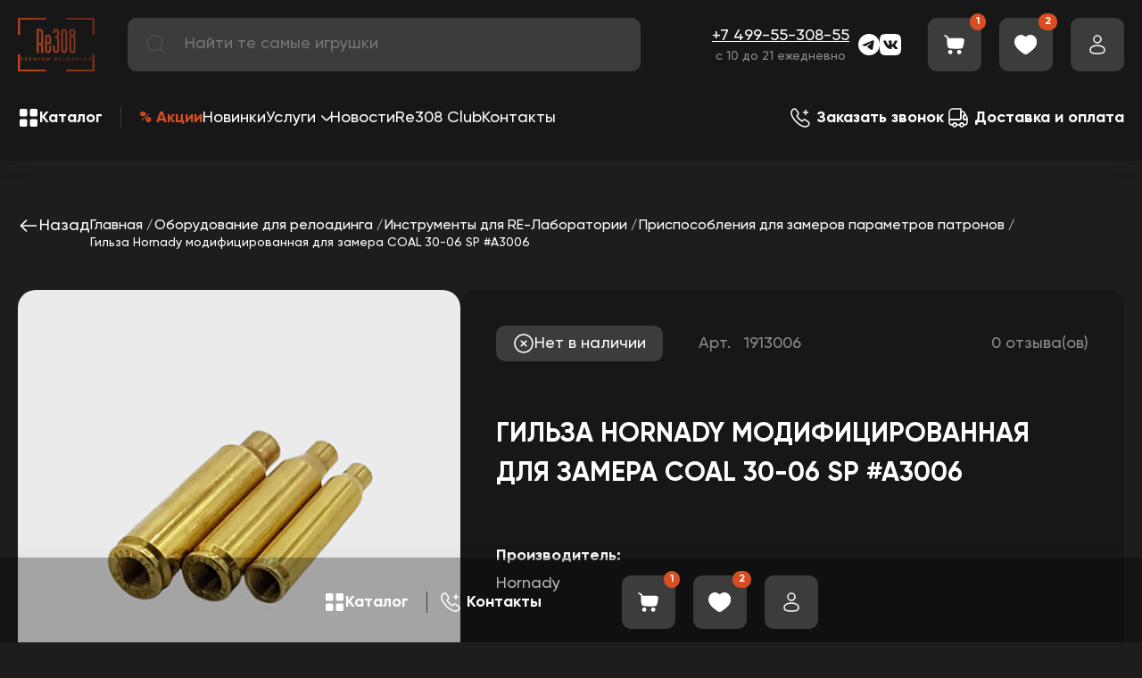

--- FILE ---
content_type: text/html; charset=utf-8
request_url: https://re308.ru/gil-za-hornady-modificirovannaya-dlya-zamera-coal-30-06-sp-a3006/
body_size: 19901
content:

<!DOCTYPE html>
<html lang="ru">

<head>
    <!--  -->
    
    <meta charset="utf-8" />
    <title>Гильза Hornady для замера COAL 30-06 SP #A3006 - купить по низкой цене в интернет-магазине в Москве</title>
        <meta http-equiv="Content-Type" content="text/html; charset=UTF-8">
<link rel="canonical" href="https://re308.ru/gil-za-hornady-modificirovannaya-dlya-zamera-coal-30-06-sp-a3006/" />
<script data-skip-moving="true">(function(w, d) {var v = w.frameCacheVars = {"CACHE_MODE":"HTMLCACHE","storageBlocks":[],"dynamicBlocks":{"GLdrzS":"d41d8cd98f00","LkGdQn":"bbaa9467519b","qepX1R":"80789c2114bb","XEVOpk":"6b682a128b25","g8taYv":"210cb465fab8","NP3ezf":"8995d2b31a27"},"AUTO_UPDATE":true,"AUTO_UPDATE_TTL":120,"version":2};var inv = false;if (v.AUTO_UPDATE === false){if (v.AUTO_UPDATE_TTL && v.AUTO_UPDATE_TTL > 0){var lm = Date.parse(d.lastModified);if (!isNaN(lm)){var td = new Date().getTime();if ((lm + v.AUTO_UPDATE_TTL * 1000) >= td){w.frameRequestStart = false;w.preventAutoUpdate = true;return;}inv = true;}}else{w.frameRequestStart = false;w.preventAutoUpdate = true;return;}}var r = w.XMLHttpRequest ? new XMLHttpRequest() : (w.ActiveXObject ? new w.ActiveXObject("Microsoft.XMLHTTP") : null);if (!r) { return; }w.frameRequestStart = true;var m = v.CACHE_MODE; var l = w.location; var x = new Date().getTime();var q = "?bxrand=" + x + (l.search.length > 0 ? "&" + l.search.substring(1) : "");var u = l.protocol + "//" + l.host + l.pathname + q;r.open("GET", u, true);r.setRequestHeader("BX-ACTION-TYPE", "get_dynamic");r.setRequestHeader("X-Bitrix-Composite", "get_dynamic");r.setRequestHeader("BX-CACHE-MODE", m);r.setRequestHeader("BX-CACHE-BLOCKS", v.dynamicBlocks ? JSON.stringify(v.dynamicBlocks) : "");if (inv){r.setRequestHeader("BX-INVALIDATE-CACHE", "Y");}try { r.setRequestHeader("BX-REF", d.referrer || "");} catch(e) {}if (m === "APPCACHE"){r.setRequestHeader("BX-APPCACHE-PARAMS", JSON.stringify(v.PARAMS));r.setRequestHeader("BX-APPCACHE-URL", v.PAGE_URL ? v.PAGE_URL : "");}r.onreadystatechange = function() {if (r.readyState != 4) { return; }var a = r.getResponseHeader("BX-RAND");var b = w.BX && w.BX.frameCache ? w.BX.frameCache : false;if (a != x || !((r.status >= 200 && r.status < 300) || r.status === 304 || r.status === 1223 || r.status === 0)){var f = {error:true, reason:a!=x?"bad_rand":"bad_status", url:u, xhr:r, status:r.status};if (w.BX && w.BX.ready && b){BX.ready(function() {setTimeout(function(){BX.onCustomEvent("onFrameDataRequestFail", [f]);}, 0);});}w.frameRequestFail = f;return;}if (b){b.onFrameDataReceived(r.responseText);if (!w.frameUpdateInvoked){b.update(false);}w.frameUpdateInvoked = true;}else{w.frameDataString = r.responseText;}};r.send();var p = w.performance;if (p && p.addEventListener && p.getEntries && p.setResourceTimingBufferSize){var e = 'resourcetimingbufferfull';var h = function() {if (w.BX && w.BX.frameCache && w.BX.frameCache.frameDataInserted){p.removeEventListener(e, h);}else {p.setResourceTimingBufferSize(p.getEntries().length + 50);}};p.addEventListener(e, h);}})(window, document);</script>
<script data-skip-moving="true">(function(w, d, n) {var cl = "bx-core";var ht = d.documentElement;var htc = ht ? ht.className : undefined;if (htc === undefined || htc.indexOf(cl) !== -1){return;}var ua = n.userAgent;if (/(iPad;)|(iPhone;)/i.test(ua)){cl += " bx-ios";}else if (/Windows/i.test(ua)){cl += ' bx-win';}else if (/Macintosh/i.test(ua)){cl += " bx-mac";}else if (/Linux/i.test(ua) && !/Android/i.test(ua)){cl += " bx-linux";}else if (/Android/i.test(ua)){cl += " bx-android";}cl += (/(ipad|iphone|android|mobile|touch)/i.test(ua) ? " bx-touch" : " bx-no-touch");cl += w.devicePixelRatio && w.devicePixelRatio >= 2? " bx-retina": " bx-no-retina";if (/AppleWebKit/.test(ua)){cl += " bx-chrome";}else if (/Opera/.test(ua)){cl += " bx-opera";}else if (/Firefox/.test(ua)){cl += " bx-firefox";}ht.className = htc ? htc + " " + cl : cl;})(window, document, navigator);</script>


<link href="/bitrix/js/intranet/intranet-common.min.css?168976676161199" type="text/css"  rel="stylesheet" />
<link href="/bitrix/js/ui/design-tokens/dist/ui.design-tokens.min.css?171828335223463" type="text/css"  rel="stylesheet" />
<link href="/bitrix/js/ui/fonts/opensans/ui.font.opensans.min.css?16897667832320" type="text/css"  rel="stylesheet" />
<link href="/bitrix/js/main/popup/dist/main.popup.bundle.min.css?176647558628056" type="text/css"  rel="stylesheet" />
<link href="/bitrix/cache/css/s2/re308/default_b09b0b755b2bd058208b00d51f3b116f/default_b09b0b755b2bd058208b00d51f3b116f_v1.css?176858107237478" type="text/css"  rel="stylesheet" />
<link href="/bitrix/panel/main/popup.min.css?168976673820774" type="text/css"  rel="stylesheet" />
<link href="/bitrix/cache/css/s2/re308/template_fe752f793ee90e54d756e5048568cae4/template_fe752f793ee90e54d756e5048568cae4_v1.css?1768581069169512" type="text/css"  data-template-style="true" rel="stylesheet" />







    <meta name="description" content="&#10004; Купить недорого Гильза Hornady для замера COAL 30-06 SP #A3006 с доставкой по всей России в интернет-магазине - фото, цена, описание ☎ Заказать по телефону: +7 967-03-308-08" />
<meta property="og:title" content="Гильза Hornady для замера COAL 30-06 SP #A3006" />
<meta property="og:type" content="og:product" /><meta property="og:description" content="✔ продажа по низкой цене Гильза Hornady для замера COAL 30-06 SP #A3006 с доставкой по РФ в интернет-магазине релоадинга Ре308 - фото товара, стоимость, описание ☎ Телефон для заказа: +7 499-55-308-55 ⌛ Время работы консультантов: с 9:00 до 21:00 МСК ежедневно
" />
<meta property="og:image" content="https://re308.ru/upload/resize_cache/iblock/a6b/8un03istk85ip0zka2e5rmtvu8udky1w/480_10000_1/lfnortsakn.jpg" />
<meta property="og:url" content="https://re308.ru/gil-za-hornady-modificirovannaya-dlya-zamera-coal-30-06-sp-a3006/" />
<meta name="twitter:title" content="Гильза Hornady для замера COAL 30-06 SP #A3006" />
<meta name="twitter:description" content="✔ купить по низкой цене Гильза Hornady для замера COAL 30-06 SP #A3006 с доставкой до дверей в интернет-магазине оборудования для релоадинга Re308 - фото, цена, описание ☎ Телефон интернет-магазина: +7 499-55-308-55 " />
<meta name="twitter:image" content="https://re308.ru/upload/resize_cache/iblock/a6b/8un03istk85ip0zka2e5rmtvu8udky1w/480_10000_1/lfnortsakn.jpg" />
<meta name="twitter:hashtags" content="#Гильза_Hornady_для_замера_COAL_30_06_SP_#A3006 #Товары_для_релоадинга #Инструменты_для_RE_Лаборатории #Приспособления_для_замеров  #интернет_магазин_релоадинга_re308" />


    <meta name="viewport" content="width=device-width, initial-scale=1, shrink-to-fit=no">
    <meta http-equiv="x-ua-compatible" content="ie=edge">
    <meta http-equiv="Content-Type" content="text/html; charset=UTF-8">

    <!-- libraries -->
        <!-- CSS стили -->
            </head>

<body>
        <div class="wrapper">
        <header class="header">
            <div class="container">
                
                <div class="header__top top-header flex cv">
                    <button class="top-header__btn"><span></span><span></span><span></span></button>


                                            <a href="/" class="top-header__logo">
                            <img src="/local/templates/re308/assets/img/header/logo.webp" alt="logo-img">
                        </a>
                    

                    
                    <div id="title-search" class="" data-da=".burger__top,720,0">
	<form action="/search/index.php" class="search flex">
            <button class="search__icon" type="submit" name="s">
                <svg>
                    <use xlink:href="/local/templates/re308/assets/img/sprite.svg#search"></use>
                </svg>
            </button>
			<input id="title-search-input" placeholder="Найти те самые игрушки" type="text" name="q" value="" autocomplete="off" class="search__input"/>
	</form>
	
	<div id="bxdynamic_GLdrzS_start" style="display:none"></div><div id="bxdynamic_GLdrzS_end" style="display:none"></div></div>

                    <div class="header__feedback" data-da=".burger__bottom,720,last">
                        <a href="tel:+74995530855" class="link link-white">+7 499-55-308-55</a>                        <div class="center">
                            с 10 до 21 ежедневно                        </div>
                    </div>

                    <div class="header__socials flex">
                        <a href="https://t.me/re308_ru" target="_blank" class="header__socials-link">
                            <img src="/local/templates/re308/assets/img/icons/telegram.svg" alt="telegram-icon" />
                        </a>
                        <a href="https://vk.com/reloading_308" target="_blank" class="header__socials-link">
                            <img src="/local/templates/re308/assets/img/icons/vk.svg" alt="vk-icon" />
                        </a>
                        
                    </div>

                    <div class="popup-phone">

                        <ul class="popup-phone-contacts">
                            <li class="popup-phone-contact icon-viber">
                                <a href="viber://chat?number=79670330808">
                                    <i class="contact-icon"></i>
                                </a>
                            </li>
                            <li class="popup-phone-contact icon-whatsapp">
                                <a href="whatsapp://send?phone=+79670330808">
                                    <i class="contact-icon "></i>
                                </a>
                            </li>
                            <li class="popup-phone-contact icon-tg">
                                <a href="tg://resolve?domain=re308_ru">
                                    <i class="contact-icon"></i>
                                </a>
                            </li>
                            <li class="popup-phone-contact icon-tel">
                                <a href="tel:+79670330808">
                                    <i class="contact-icon"></i>
                                </a>
                            </li>


                        </ul>

                    </div>


                    <div class="i-flex">

                        <a href="javascript:void(0);" class="hc__item hc__item_phone">
                            <div class="hc__icon">
                                <svg>
                                    <use xlink:href="/local/templates/re308/assets/img/sprite.svg#feedback"></use>
                                </svg>
                            </div>
                        </a>
                        <a href="/order/" class="hc__item hc__item_basket in">
                            <div class="hc__icon">
                                <svg>
                                    <use xlink:href="/local/templates/re308/assets/img/sprite.svg#basket"></use>
                                </svg>
                            </div>
                            <div class="hc__count">1</div>
                        </a>
                        <a href="/wishlist/" class="hc__item hc__item_favorites in">
                            <div class="hc__icon">
                                <svg class="default">
                                    <use xlink:href="/local/templates/re308/assets/img/sprite.svg#favorite"></use>
                                </svg>
                                <svg class="hover">
                                    <use xlink:href="/local/templates/re308/assets/img/sprite.svg#favorite_hover"></use>
                                </svg>
                            </div>

                                                        <div class="hc__count">2</div>
                        </a>
                        <a href="/personal/auth/" class="hc__item hc__item_profile in">
                            <div class="hc__icon">
                                <svg>
                                    <use xlink:href="/local/templates/re308/assets/img/sprite.svg#profile"></use>
                                </svg>
                            </div>
                        </a>
                    </div>
                </div>
                <div class="header__bottom mt_40 flex cv">
                    <div class="cat-head" data-da=".burger__catalog,1024">
                        <button class="btn-cat flex cv">
                            <div class="btn-cat__icon">
                                <svg>
                                    <use xlink:href="/local/templates/re308/assets/img/sprite.svg#catalog"></use>
                                </svg>
                            </div>
                            <div class="btn-cat__name">Каталог</div>
                        </button>

                            
<div class="cat-head__wrap">
    <div class="cat-head__top container flex">
                            <div class="cat-head__section" data-id="272" data-da=".cat-head__top,1024,3000">
                        <a  href="/rasprodazha/"   class="cat-head__link flex-cc" >
                            
                                                        
                            <img src="/local/templates/re308/assets/img/product/295x80.png" alt="section_default" class="bg-i" style="background-image: url('/upload/resize_cache/iblock/01c/2k80lv3c96rlgz4algdq96f1po3rihot/300_10000_1/section_02.png')" >
                            <span>Распродажа</span>
                        </a>
                                            </div>
                                    <div class="cat-head__section" data-id="276" data-da=".cat-head__top,1024,4000">
                        <a  href="/oborudovanie-dlya-reloadinga/"   class="cat-head__link flex-cc" >
                            
                                                        
                            <img src="/local/templates/re308/assets/img/product/295x80.png" alt="section_default" class="bg-i" style="background-image: url('/upload/resize_cache/iblock/a7e/s8gzv5xct2nqokesp42h0kz4qlfhfi2p/300_10000_1/section_04.png')" >
                            <span>Товары для релоадинга</span>
                        </a>
                                                    <button class="cat-head__btn"></button>
                                            </div>
                                    <div class="cat-head__section" data-id="277" data-da=".cat-head__top,1024,5000">
                        <a  href="/oborudovanie-dlya-vysokotochnoj-strelby-i-raboty-s-oruzhiem/"   class="cat-head__link flex-cc" >
                            
                                                        
                            <img src="/local/templates/re308/assets/img/product/295x80.png" alt="section_default" class="bg-i" style="background-image: url('/upload/resize_cache/iblock/237/bkz8ypchd5b7q1zg1av14d8o0i4ico7k/300_10000_1/section_03.png')" >
                            <span>Товары для стрельбы и работы с оружием</span>
                        </a>
                                                    <button class="cat-head__btn"></button>
                                            </div>
                    </div>
    <div class="cat-head__list container">
        
                    <div class="cat-head__item" data-id="276" data-da=".cat-head__top,1024,4000">
                <ul class="cat-head__links">
                                            <span class="cat-head__links-part">
                                                  <li >
                            <a href="/oborudovanie-dlya-izvlecheniya-kapsyulej/" class="link">Извлечение капсюлей</a>
                                                    </li>
                                            <li >
                            <a href="/oborudovanie-dlya-izvlecheniya-pul/" class="link">Извлечение пуль</a>
                                                    </li>
                                            <li  class="cat-head__item__parent" >
                            <a href="/instrumenty-dlya-re-laboratorii/" class="link">Инструменты для RE-Лаборатории</a>
                                                            <button class="cat-head__btn"></button>
                                <ul class="cat-head__links cat-head__links__child">
                                                                            <li>
                                            <a href="/izmeritelnyj-instrument/" class="link">Измерительный инструмент</a>
                                        </li>
                                                                            <li>
                                            <a href="/prisposobleniya-dlya-zamerov/" class="link">Приспособления для замеров</a>
                                        </li>
                                                                    </ul>
                                                    </li>
                                            <li  class="cat-head__item__parent" >
                            <a href="/kapsyulyatory-i-aksessuary/" class="link">Капсюляторы и аксессуары</a>
                                                            <button class="cat-head__btn"></button>
                                <ul class="cat-head__links cat-head__links__child">
                                                                            <li>
                                            <a href="/aksessuary-k-kapsyulyatoram/" class="link">Аксессуары к капсюляторам</a>
                                        </li>
                                                                            <li>
                                            <a href="/kapsyulyatory/" class="link">Капсюляторы</a>
                                        </li>
                                                                    </ul>
                                                    </li>
                                            </span>
                                             <span class="cat-head__links-part">
                                                  <li  class="cat-head__item__parent" >
                            <a href="/matricy-i-aksessuary/" class="link">Матрицы и Аксессуары</a>
                                                            <button class="cat-head__btn"></button>
                                <ul class="cat-head__links cat-head__links__child">
                                                                            <li>
                                            <a href="/aksessuary-k-matricam/" class="link">Аксессуары к матрицам</a>
                                        </li>
                                                                            <li>
                                            <a href="/matricy/" class="link">Матрицы</a>
                                        </li>
                                                                    </ul>
                                                    </li>
                                            <li >
                            <a href="/nasypka-poroha/" class="link">Насыпка пороха</a>
                                                    </li>
                                            <li >
                            <a href="/obuchenie-i-servis/" class="link">Обучение и сервис</a>
                                                    </li>
                                            <li >
                            <a href="/otzhig-gilz/" class="link">Отжиг гильз</a>
                                                    </li>
                                            </span>
                                             <span class="cat-head__links-part">
                                                  <li >
                            <a href="/instrumenty-i-nabory-dlya-podgotovki-i-ochistki-gilz/" class="link">Очистка гильз</a>
                                                    </li>
                                            <li >
                            <a href="/podrezka-gilz-po-dline/" class="link">Подрезка гильз по длине</a>
                                                    </li>
                                            <li >
                            <a href="/podrezka-pul-po-dline-i-obzhatie-nosika/" class="link">Подрезка пуль по длине и обжатие носика</a>
                                                    </li>
                                            <li >
                            <a href="/podstavki-dlya-gilz/" class="link">Подставки для гильз</a>
                                                    </li>
                                            </span>
                                             <span class="cat-head__links-part">
                                                  <li  class="cat-head__item__parent" >
                            <a href="/pressy-i-aksessuary/" class="link">Прессы и Аксессуары</a>
                                                            <button class="cat-head__btn"></button>
                                <ul class="cat-head__links cat-head__links__child">
                                                                            <li>
                                            <a href="/aksessuary-k-pressam/" class="link">Аксессуары к прессам</a>
                                        </li>
                                                                            <li>
                                            <a href="/pressy/" class="link">Прессы</a>
                                        </li>
                                                                    </ul>
                                                    </li>
                                            <li >
                            <a href="/protochka-dulca/" class="link">Проточка дульца</a>
                                                    </li>
                                            <li  class="cat-head__item__parent" >
                            <a href="/rashodnye-materialy/" class="link">Расходные материалы</a>
                                                            <button class="cat-head__btn"></button>
                                <ul class="cat-head__links cat-head__links__child">
                                                                            <li>
                                            <a href="/makety-gilz/" class="link">Гильзы</a>
                                        </li>
                                                                            <li>
                                            <a href="/puli/" class="link">Пули</a>
                                        </li>
                                                                    </ul>
                                                    </li>
                                            <li >
                            <a href="/tigeli-pulelejki-aksesuary/" class="link">Тигели, пулелейки, аксесcуары</a>
                                                    </li>
                                            </span>
                                     </ul>
            </div>
                
                    <div class="cat-head__item" data-id="277" data-da=".cat-head__top,1024,5000">
                <ul class="cat-head__links">
                                            <span class="cat-head__links-part">
                                                  <li >
                            <a href="/elektronnye-assistenty-dlya-strelby/" class="link">Ассистенты для стрельбы</a>
                                                    </li>
                                            <li >
                            <a href="/blanki-nareznyh-stvolov-reloading/" class="link">Бланки нарезных стволов</a>
                                                    </li>
                                            <li >
                            <a href="/boroskopy/" class="link">Бороскопы оружейные</a>
                                                    </li>
                                            <li >
                            <a href="/dtk/" class="link">ДТК</a>
                                                    </li>
                                            <li >
                            <a href="/aktivnye-naushniki-dlya-strelby-i-ochki-dlya-strelby/" class="link">Защита слуха и зрения</a>
                                                    </li>
                                            <li >
                            <a href="/oborudovanie-dlya-izmereniya-skorosti-puli/" class="link">Измерение скорости пули</a>
                                                    </li>
                                            </span>
                                             <span class="cat-head__links-part">
                                                  <li >
                            <a href="/kronshtejny-planki-kolca-adaptery-perekhodniki/" class="link">Кронштейны, планки, кольца, адаптеры, переходники</a>
                                                    </li>
                                            <li >
                            <a href="/lozha/" class="link">Ложа</a>
                                                    </li>
                                            <li >
                            <a href="/magaziny-dlya-vintovok/" class="link">Магазины</a>
                                                    </li>
                                            <li >
                            <a href="/kejsy-i-chekhly-dlya-oruzhiya/" class="link">Маты для стрельбы, кейсы и чехлы для оружия</a>
                                                    </li>
                                            <li >
                            <a href="/aksessuary-dlya-raboty-s-oruzhiem/" class="link">Метеостанции и аксессуары</a>
                                                    </li>
                                            <li >
                            <a href="/oborudovanie-dlya-chistki-oruzhiya/" class="link">Оборудование для чистки оружия</a>
                                                    </li>
                                            </span>
                                             <span class="cat-head__links-part">
                                                  <li >
                            <a href="/optika-i-dalnomery-dlya-vintovok/" class="link">Оптика и дальномеры</a>
                                                    </li>
                                            <li >
                            <a href="/prochie-poleznosti-i-radosti/" class="link">Прочие полезности и радости</a>
                                                    </li>
                                            <li >
                            <a href="/sistemy-nablyudeniya-za-mishenyu/" class="link">Системы наблюдения за мишенью</a>
                                                    </li>
                                            <li >
                            <a href="/strelkovye-meshki/" class="link">Стрелковые мешки</a>
                                                    </li>
                                            <li >
                            <a href="/taymery-dlya-strelby/" class="link">Таймеры для стрельбы</a>
                                                    </li>
                                            <li >
                            <a href="/upory-soshki-shtativy/" class="link">Упоры, сошки, штативы</a>
                                                    </li>
                                            </span>
                                             <span class="cat-head__links-part">
                                                  <li >
                            <a href="/usm/" class="link">УСМ</a>
                                                    </li>
                                            <li >
                            <a href="/sredstva-dlya-chistki-oruzhiya/" class="link">Химия для чистки оружия</a>
                                                    </li>
                                            <li >
                            <a href="/korobki-dlya-patronov-i-pul/" class="link">Хранение / переноска патронов, кейсы, коробки</a>
                                                    </li>
                                            <li >
                            <a href="/instrumenty-dlya-oruzhiya-i-pricelov/" class="link">Инструменты для оружия и оптики</a>
                                                    </li>
                                            </span>
                                     </ul>
            </div>
                
            </div>
</div>



                    </div>
                    <div id="bxdynamic_LkGdQn_start" style="display:none"></div>
    <ul class="nav-menu flex" data-da=".burger__catalog,1024">
                                <li class="menu-level-1">
                        <a href="/sale/" class="link link-white nav-menu__akcii">% Акции</a>
                    </li>
                                                <li class="menu-level-1">
                        <a href="/latest/" class="link link-white">Новинки</a>
                    </li>
                                                <li class="menu-level-1 menu-is-parent">
                        <a href="javascript:void(0);" class="link link-white">Услуги</a>
                        <ul>

                                                <li class="menu-level-2">
                        <a href="/uslugi-po-podgotovke-gilz/" class="link link-white">Услуги по подготовке гильз</a>
                    </li>
                            </ul></li>                    <li class="menu-level-1">
                        <a href="/news/" class="link link-white">Новости</a>
                    </li>
                                                <li class="menu-level-1">
                        <a href="/re308-club/" class="link link-white">Re308 Club</a>
                    </li>
                                                <li class="menu-level-1">
                        <a href="/nashi-kontakty/" class="link link-white">Контакты</a>
                    </li>
                                </ul>


<div id="bxdynamic_LkGdQn_end" style="display:none"></div>                    <div class="header-link flex" data-da=".burger__bottom,1024">
                        <a data-fancybox="" data-type="ajax" data-src="/ajax/popup/form.php?form_id=1" href="javascript:void(0);" class="header-link__item link link-white">
                            <div class="header-link__icon">
                                <svg>
                                    <use xlink:href="/local/templates/re308/assets/img/sprite.svg#feedback"></use>
                                </svg>
                            </div>
                            <div class="header-link__text"><b>Заказать звонок</b></div>
                        </a>
                        <a href="/delivery/" class="header-link__item link link-white">
                            <div class="header-link__icon">
                                <svg>
                                    <use xlink:href="/local/templates/re308/assets/img/sprite.svg#delivery"></use>
                                </svg>
                            </div>
                            <div class="header-link__text"><b>Доставка и оплата</b></div>
                        </a>
                    </div>
                </div>
            </div>
            <div class="burger" data-simplebar="init">
                <div class="simplebar-wrapper" style="margin: -20px -16px;">
                    <div class="simplebar-height-auto-observer-wrapper">
                        <div class="simplebar-height-auto-observer"></div>
                    </div>
                    <div class="simplebar-mask">
                        <div class="simplebar-offset" style="right: 0px; bottom: 0px;">
                            <div class="simplebar-content-wrapper" tabindex="0" role="region" aria-label="scrollable content" style="height: auto; overflow: hidden;">
                                <div class="simplebar-content" style="padding: 20px 16px;">
                                    <a href="/" class="burger__logo"><img src="/local/templates/re308/assets/img/header/logo.svg" alt="logo-img"></a>
                                    <button class="burger__close _close">
                                        <svg>
                                            <use xlink:href="/local/templates/re308/assets/img/sprite.svg#clear"></use>
                                        </svg>
                                    </button>
                                    <div class="burger__top"></div>
                                    <div class="burger__catalog"></div>
                                    <div class="burger__bottom"></div>
                                </div>
                            </div>
                        </div>
                    </div>
                    <div class="simplebar-placeholder" style="width: 0px; height: 0px;"></div>
                </div>
                <div class="simplebar-track simplebar-horizontal" style="visibility: hidden;">
                    <div class="simplebar-scrollbar" style="width: 0px; display: none;"></div>
                </div>
                <div class="simplebar-track simplebar-vertical" style="visibility: hidden;">
                    <div class="simplebar-scrollbar" style="height: 0px; display: none;"></div>
                </div>
            </div>
        </header>
        <main class="container">
            


<div id="product-ajax" class="detail-product">

        <div class="detail-product__top flex sb cv">
        <a onclick="history.back();" href="javascript:void(0);" class="detail-product__back flex link link-white">
            <svg>
                <use xlink:href="/local/templates/re308/assets/img/sprite.svg#arr_min_rot90"></use>
            </svg>
            Назад
        </a>
        <div class="breadcrumbs">
            <ul class="bx-breadcrumb"  itemscope itemtype="http://schema.org/BreadcrumbList">
			<li  id="bx_breadcrumb_0" itemprop="itemListElement" itemscope itemtype="http://schema.org/ListItem">
				
				<a class="link link-white" href="/" title="Главная" itemprop="item">
					<span itemprop="name">Главная</span>
				</a>
				<meta itemprop="position" content="1" />
			</li>
			<li  id="bx_breadcrumb_1" itemprop="itemListElement" itemscope itemtype="http://schema.org/ListItem">
				
				<a class="link link-white" href="/oborudovanie-dlya-reloadinga/" title="Оборудование для релоадинга" itemprop="item">
					<span itemprop="name">Оборудование для релоадинга</span>
				</a>
				<meta itemprop="position" content="2" />
			</li>
			<li  id="bx_breadcrumb_2" itemprop="itemListElement" itemscope itemtype="http://schema.org/ListItem">
				
				<a class="link link-white" href="/instrumenty-dlya-re-laboratorii/" title="Инструменты для RE-Лаборатории" itemprop="item">
					<span itemprop="name">Инструменты для RE-Лаборатории</span>
				</a>
				<meta itemprop="position" content="3" />
			</li>
			<li  id="bx_breadcrumb_3" itemprop="itemListElement" itemscope itemtype="http://schema.org/ListItem">
				
				<a class="link link-white" href="/prisposobleniya-dlya-zamerov/" title="Приспособления для замеров параметров патронов" itemprop="item">
					<span itemprop="name">Приспособления для замеров параметров патронов</span>
				</a>
				<meta itemprop="position" content="4" />
			</li>
			<li class="bx-breadcrumb-item">
				<span>Гильза Hornady модифицированная для замера COAL 30-06 SP #A3006</span>
			</li></ul>        </div>
    </div>
    <div class="detail-product__wrap flex mt_60" itemscope="" itemtype="https://schema.org/Product">

    

    <div class="detail-product__img">

        <figure>
            <meta itemprop="image"
                  content="https://re308.ru/upload/resize_cache/iblock/a6b/8un03istk85ip0zka2e5rmtvu8udky1w/480_10000_1/lfnortsakn.jpg">
            <figcaption style="display: none">Гильза Hornady модифицированная для замера COAL 30-06 SP #A3006</figcaption>
        </figure>

        <div class="big-slider">
            <div class="big-slider__wrap _swiper">
                                    <a href="/upload/resize_cache/iblock/a6b/8un03istk85ip0zka2e5rmtvu8udky1w/480_10000_1/lfnortsakn.jpg" class="big-slider__slide" data-fancybox="gallery">
                        <img src="/local/templates/re308/assets/img/product/500x480.png" alt="product_big_01_img"
                             class="bg-i cover" style="background-image: url('/upload/resize_cache/iblock/a6b/8un03istk85ip0zka2e5rmtvu8udky1w/480_10000_1/lfnortsakn.jpg')"/>
                    </a>
                                    <a href="/upload/resize_cache/iblock/d6b/2ysu9noj05ayhe26xl04ispfxe2rt3gi/480_10000_1/l7b0z81xwx.jpg" class="big-slider__slide" data-fancybox="gallery">
                        <img src="/local/templates/re308/assets/img/product/500x480.png" alt="product_big_01_img"
                             class="bg-i cover" style="background-image: url('/upload/resize_cache/iblock/d6b/2ysu9noj05ayhe26xl04ispfxe2rt3gi/480_10000_1/l7b0z81xwx.jpg')"/>
                    </a>
                
            </div>
        </div>
        <div class="thumbs-slider _swiper">

                            <div class="thumbs-slider__slide">
                    <img src="/local/templates/re308/assets/img/product/150x90.png" alt="product_thumd_01_img"
                         class="bg-i cover" style="background-image: url('/upload/resize_cache/iblock/a6b/8un03istk85ip0zka2e5rmtvu8udky1w/480_10000_1/lfnortsakn.jpg')"/>
                </div>
                            <div class="thumbs-slider__slide">
                    <img src="/local/templates/re308/assets/img/product/150x90.png" alt="product_thumd_01_img"
                         class="bg-i cover" style="background-image: url('/upload/resize_cache/iblock/d6b/2ysu9noj05ayhe26xl04ispfxe2rt3gi/480_10000_1/l7b0z81xwx.jpg')"/>
                </div>
            
        </div>
    </div>

<div id="bxdynamic_qepX1R_start" style="display:none"></div>    <div class="detail-product__info">
        <div class="dp">
            <div class="dp__top flex cv">

                                    
                        <div class="stock stock-off">
                            <span><img src="/local/templates/re308/assets/img/icons/stock_off.svg"
                                       alt="stock_off_icon"/></span>
                            Нет в наличии
                        </div>
                                    


                                    <div class="dp__art">Арт. <span>1913006</span></div>
                
                <div class="rating-get-block" data-rating="4.6">
                    <!--                        <div class="rating-get__img">-->
                    <!--                            <div class="rating-get__item rating-get__item_value" style="width: 92%;">-->
                    <!--                                <img src="-->
                    <!--/assets/img/icons/star_orange.svg" alt="star_orange">-->
                    <!--                            </div>-->
                    <!--                            <div class="rating-get__item rating-get__item_default">-->
                    <!--                                <img src="-->
                    <!--/assets/img/icons/star_default.svg" alt="star_default">-->
                    <!--                            </div>-->
                    <!--                        </div>-->
                                        <div class="rating-get__num">0 отзыва(ов)</div>

                </div>
            </div>

            
            <h1 class="dp__name subtitle mt_60">
                    <span itemprop="name" id="element-product-name">
                        Гильза Hornady модифицированная для замера COAL 30-06 SP #A3006                    </span>
            </h1>


            <div class="option-dt flex fw mt_60">

                                    <div class="option-dt__item">
                        <div class="option-dt__top">Производитель:</div>
                        <div class="option-dt__body">
                            <a href="/hornady/">
                                Hornady                            </a>
                        </div>
                    </div>
                









                                

                <meta itemprop="sku" content="1913006">
                <meta itemprop="brand" content="Hornady">

                <div class="dp__bottom flex cv" itemprop="offers" itemscope="" itemtype="https://schema.org/Offer">
                                            <meta itemprop="availability" content="http://schema.org/OutOfStock">
                                        <a itemprop="url" href="https://re308.ru/gil-za-hornady-modificirovannaya-dlya-zamera-coal-30-06-sp-a3006/"></a>

                    <span style="display: none" itemprop="price">2050</span>
                    <span style="display: none" itemprop="priceCurrency">RUB</span>
                    <div class="dp__price">
                                                2 050 ₽                    </div>

                                            <div class="dp__add ">
                            	<span id="bx_117848907_46350_subscribe"
			class="btn btn-default product-item-detail-buy-button"
			data-item="46350"
			style="">
		<span>
			Подписаться		</span>
	</span>
	<input type="hidden" id="bx_117848907_46350_subscribe_hidden">

	                        </div>
                                            <input type="hidden" id="element-product-id" value="46350">


                                        <button class="dp__favorite favorites-btn-add" data-id="46350">
                        <svg class="default">
                            <use xlink:href="/local/templates/re308/assets/img/sprite.svg#favorite_red"></use>
                        </svg>
                        <svg class="hover">
                            <use xlink:href="/local/templates/re308/assets/img/sprite.svg#favorite_red_hover"></use>
                        </svg>
                    </button>
                </div>
                
                    <div class="flex cv">
                        <div class="dp__add dop-btn">
                            <a data-fancybox="" data-type="ajax"
                               data-src="/ajax/popup/form.php?form_id=2"
                               href="javascript:void(0);" class="btn">Подписаться на снижение цены</a>
                        </div>

                    </div>

                    <div class="flex cv">
                        <div class="dp__add dop-btn">
                            <a data-fancybox="" data-type="ajax" data-src="/ajax/popup/form.php?form_id=3"
                               href="javascript:void(0);" class="btn">Быстрый заказ</a>
                        </div>
                    </div>

                    <div class="flex cv">
                        <div class="dp__add dop-btn">
                            <a data-fancybox="" data-type="ajax" data-src="/ajax/popup/form.php?form_id=4"
                               href="javascript:void(0);" class="btn">Нашли дешевле?</a>
                        </div>
                    </div>
                
            </div>


        </div>

        

        <div class="tabs-dp">
            <div class="tabs-dp__top flex fw">
                                    <button class="tabs-dp__btn active" data-id="0">Описание</button>
                                <button class="tabs-dp__btn" data-id="1">Отзывы</button>
                <button class="tabs-dp__btn" data-id="2">Доставка</button>
            </div>
            <div class="tabs-dp__list mt_40">
                    <span style="display: none" itemprop="description">
                             Улучшенные гильзы Hornady Lock-N-Load Modified Case используются с инструментом Lock-N-Load OAL Precision gauges (продается отдельно) для измерения полной длины патрона именно под ваше оружие.Позволит вычислить скачек пули от гильзы к патроннику.Специальная резьба на месте посадочного места капсюля используется для соединения с измерительным прибором, гарантируя, что комплекс для измерения будет ровно перпендикулярно к патроннику вашего оружия.Во-вторых, горлышко гильзы изготовлено идеально круглым и слегка открытым чтобы позволить пуле со стандартными размерами пройти через него прямо в патронник без усилий, но отцентрованно для самых точных показаний.                         </span>
                                    <div class="tabs-dp__item text active" data-id="0">
                        <p>Улучшенные гильзы Hornady Lock-N-Load Modified Case используются с инструментом Lock-N-Load OAL Precision gauges (продается отдельно) для измерения полной длины патрона именно под ваше оружие.Позволит вычислить скачек пули от гильзы к патроннику.</p><p>Специальная резьба на месте посадочного места капсюля используется для соединения с измерительным прибором, гарантируя, что комплекс для измерения будет ровно перпендикулярно к патроннику вашего оружия.</p><p>Во-вторых, горлышко гильзы изготовлено идеально круглым и слегка открытым чтобы позволить пуле со стандартными размерами пройти через него прямо в патронник без усилий, но отцентрованно для самых точных показаний.</p>                    </div>
                                <div class="tabs-dp__item" data-id="1">

                            <div id="soc_comments_div_46350" class="bx_soc_comments_div bx_important bx_blue">        <div id="soc_comments_46350" class="bx-catalog-tab-section-container">
	<ul class="bx-catalog-tab-list" style="left: 0; display: none"><li id="soc_comments_46350BLOG"><span>Комментарии</span></li></ul>

		<div id="soc_comments_46350BLOG_cont" class="tab-off"><div id="bx-cat-soc-comments-blg_46350">Отзывов пока нет, ваш может стать первым.</div></div>
</div>
</div>
                </div>
                <div class="tabs-dp__item" data-id="2">
                    <div class="text">
                        <p><b>Москва и ближнее Подмосковье:</b></p>

                        <p>
                            <span><b>Самовывоз</b> </span>
                            <br>
                            При Вашем посещении центра релоадинга Re308 в ТВК «Спортхит». Москва, Сколковское шоссе 31 с
                            1. 4-й этаж. Павильон 38.
                        </p>
                        <p>
                            <span><b>Курьерская доставка</b> </span>
                            <br>
                            Осуществляется через приложение ЯндексGO (Яндекс Такси). Возможны опции Яндекс Курьер и
                            Яндекс Такси (тариф Доставка).
                        </p>

                        <p>
                            <span><b>По России и Белоруссии</b> </span>
                            <br>
                            Мы отправляем СДЭК и Почтой России.
                        </p>
                        <div class="mt_40">
                            <p><b>Условия оплаты:</b></p>
                        </div>
                        <div class="mt_21">
                            <p>В ТВК «СпортХит»:</p>
                            <ul>
                                <li>Оплата наличными;</li>
                                <li>Оплата банковской картой.</li>
                            </ul>
                            <p>При доставке/отправке.</p>
                            <ul>
                                <li>Перевод на корпоративную карту</li>
                                <li>Оплата наличными в любом банкомате Альфа банка (без карты) (возможна скидка на заказ
                                    до 2% (уточните у менеджера))
                                </li>
                                <li>При оплате от юридического лица взымается дополнительная комиссия +10% от суммы
                                    платежа. Счета выставляются на Вашу компанию без НДС.
                                </li>
                            </ul>
                        </div>

                        <p class="mt_40">С наложенным платежом (оплата в пункте выдачи СДЭК или Почты России, оплата
                            курьеру) мы временно не работаем. Важно! При доставке право собственности на товар переходит
                            к покупателю в момент его передачи от нас перевозчику. В связи с этим мы крайне не
                            рекомендуем отказываться от услуги Страхования (у СДЭК всего 0,75% от суммы).</p>
                        <p><b>При получении посылки, не выходя из пункта выдачи, пожалуйста, как минимум, проверьте
                                целостность упаковки и отсутствие на ней следов вскрытия и стороннего скотча (все
                                посылки упакованы с использованием фирменного скотча Re308). </b></p>
                        <p>Из 1500 отправленных посылок только 2 были утеряны СДЭК. Так что вероятность утери груза
                            крайне мала. Однако июне 2020 в Сургуте неизвестные вскрыли снизу посылку и похитили
                            Лабрадар и, оставив все остальное, заклеили ее скотчем СДЭК. Ситуация усугубилась тем, что
                            наш покупатель забрал посылку из пункта выдачи и обнаружил следы вскрытия только дома. Тем
                            не менее под нашим давлением СДЭК выплатил по страховке полную стоимость прибора</p>
                    </div>
                </div>
            </div>
        </div>
    </div>
<div id="bxdynamic_qepX1R_end" style="display:none"></div>
    </div>

        </div>

</main>

<footer class="footer mt_120">
    <div class="footer__wrap flex sb container">
        <div class="footer__links">

                        <a href="/" class="footer__logo">
                <img src="/local/templates/re308/assets/img/header/logo.svg" alt="logo">
            </a>
            
            <div class="footer-menu flex">
                <div class="footer-menu__col">
                    <div>Клиентам</div>
                    <div id="bxdynamic_XEVOpk_start" style="display:none"></div>
    <ul >
                    <li class="">
                <a class="link link-white" href="/sale/">Акции</a>
            </li>
                    <li class="">
                <a class="link link-white" href="/uslugi-po-podgotovke-gilz/">Услуги по подготовке гильз</a>
            </li>
                    <li class="">
                <a class="link link-white" href="/news/">Статьи и обзоры</a>
            </li>
                    <li class="">
                <a class="link link-white" href="/news/">Новости</a>
            </li>
                    <li class="">
                <a class="link link-white" href="/re308-club/">Re308 Club</a>
            </li>
                    <li class="">
                <a class="link link-white" href="#">Вопросы и ответы</a>
            </li>
            </ul>
<div id="bxdynamic_XEVOpk_end" style="display:none"></div>                </div>
                <div class="footer-menu__col">
                    <div>О компании</div>
                    <div id="bxdynamic_g8taYv_start" style="display:none"></div>
    <ul >
                    <li class="">
                <a class="link link-white" href="/re308-club/">О нас</a>
            </li>
                    <li class="">
                <a class="link link-white" href="/nashi-kontakty/">Контакты</a>
            </li>
                    <li class="">
                <a class="link link-white" href="#">Сотрудничество с нами</a>
            </li>
                    <li class="">
                <a class="link link-white" href="#">Наши партнеры</a>
            </li>
                    <li class="">
                <a class="link link-white" href="/delivery/">Доставка и оплата</a>
            </li>
            </ul>
<div id="bxdynamic_g8taYv_end" style="display:none"></div>                </div>
            </div>
        </div>
        <div class="footer__info flex dc">
            <div id="comp_552a992d4413e69c6cc07b9406a6badf"><div id="bxdynamic_NP3ezf_start" style="display:none"></div><div class="mailing">
        <div class="mailing__subtitle">Подпишитесь на обновления</div>


    <form class="mailing__form flex" data-parsley-validate="" novalidate="" id="bx_subscribe_subform_sljzMT" role="form" method="post" action="/gil-za-hornady-modificirovannaya-dlya-zamera-coal-30-06-sp-a3006/">
        <input type="hidden" name="sessid" id="sessid" value="" />        <input type="hidden" name="sender_subscription" value="add">

        <input class="mailing__input"  type="email" name="SENDER_SUBSCRIBE_EMAIL" value="zsm653@yandex.ru" title="" placeholder="Ваш Email" data-parsley-required-message="Поле обязательно для заполнения" data-parsley-type="email">
        <button class="mailing__btn btn" id="bx_subscribe_btn_sljzMT">Подписаться</button>

        <input type="hidden" name="SENDER_SUBSCRIBE_RUB_ID[]" id="SENDER_SUBSCRIBE_RUB_ID_1" value="2" checked="">
        <input type="hidden" name="recaptcha_response" class="recaptchaResponse">
    </form>
</div>


<div id="bxdynamic_NP3ezf_end" style="display:none"></div></div>
            <div class="footer__job">
                <a href="tel:+74995530855" class="link link-white">+7 499-55-308-55</a>                <a href="tel:+79670330808" class="link link-white">+7 967-03-308-08</a>
                <div >
                    с 10 до 21 ежедневно                </div>
            </div>
            <div class="footer__adres">
                <div>Москва, Сколковское шоссе, 31</div>
                <p>ТЦ «Спорт Хит», 4-й этаж павильон 38
</p>
            </div>
            <div class="footer__adres">
                <div>Москва, Вавилова, 69/75</div>
                <p>«Оружейный Молл»</p>
            </div>
            <a data-fancybox="" data-type="ajax" data-src="/ajax/popup/form.php?form_id=1" href="javascript:void(0);" class="footer__feedback i-flex cv link link-white">
                <div>
                    <svg>
                        <use xlink:href="/local/templates/re308/assets/img/sprite.svg#feedback"></use>
                    </svg>
                </div>
                <span><b>Заказать звонок</b></span>
            </a>
            <div class="footer__copy">©2024, Re308. Все права защищены.</div>
        </div>
    </div>

    <div class="footer__wrap flex sb container">
        <ul style="display: none" itemscope="" itemtype="http://schema.org/LocalBusiness">
            <li itemprop="name" style="display: none;">re308.ru</li>
            <meta itemprop="image" content="https://re308.ru/image/reloading-nareznih-patronov.png">
            <li itemprop="address">Москва, Сколковское шоссе, 31. Торговый центр «Спорт Хит», 4-й этаж павильон 38.</li>
            <li itemprop="telephone"><a href="tel:+74995530855"><b>+7 499-55-308-55</b></a></li>
            <li itemprop="telephone"><a href="tel:+79670330808">+7 967-03-308-08</a></li>
            <li itemprop="email"><a href="mailto:re308ru@gmail.com">re308ru@gmail.com</a></li>
            <li itemprop="openingHours" datetime="Mo-Su 10:00-21:00">с 10:00 до 21:00 ежедневно</li>
            <li style="line-height: 20px;">Доставляем по всей <b>России</b>, <b>Беларуси</b> и <b>Казахстану</b>! Точки выдачи в городах: Москва (мск), Санкт-Петербург (спб), Новосибирск, Екатеринбург (екб), Нижний Новгород, Казань, Самара, Челябинск, Омск, Ростов-на-Дону, Уфа, Красноярск, Пермь, Волгоград, Воронеж, Минск, Алма-Ата, Нур-Султан (Астана), Шымкент.
            </li>
            <li style="visibility: hidden;">2</li>

        </ul>
    </div>

</footer>
</div>

<!-- Yandex.Metrika counter -->
<noscript><div><img src="https://mc.yandex.ru/watch/57534235" style="position:absolute; left:-9999px;" alt="" /></div></noscript>
<!-- /Yandex.Metrika counter -->

<div class="header bottom-panel">
    <div class="container">
        <div class="header__top top-header flex cv">





            <div class="cat-head" data-da=".burger__catalog,1024">
                <a href="/oborudovanie-dlya-reloadinga/" class="btn-cat flex cv">
                    <div class="btn-cat__icon">
                        <svg>
                            <use xlink:href="/local/templates/re308/assets/img/sprite.svg#catalog"></use>
                        </svg>
                    </div>
                    <div class="btn-cat__name">Каталог</div>
                </a>
            </div>

            <a href="/nashi-kontakty/" class="header-link__item link link-white" style="margin-left: 10px">
                <div class="header-link__icon">
                    <svg>
                        <use xlink:href="/local/templates/re308/assets/img/sprite.svg#feedback"></use>
                    </svg>
                </div>
                <div class="header-link__text"><b>Контакты</b></div>
            </a>




            <div class="popup-phone">

                <ul class="popup-phone-contacts">
                    <li class="popup-phone-contact icon-viber">
                        <a href="viber://chat?number=79670330808">
                            <i class="contact-icon"></i>
                        </a>
                    </li>
                    <li class="popup-phone-contact icon-whatsapp">
                        <a href="whatsapp://send?phone=+79670330808">
                            <i class="contact-icon "></i>
                        </a>
                    </li>
                    <li class="popup-phone-contact icon-tg">
                        <a href="tg://resolve?domain=re308_ru">
                            <i class="contact-icon"></i>
                        </a>
                    </li>
                    <li class="popup-phone-contact icon-tel">
                        <a href="tel:+79670330808">
                            <i class="contact-icon"></i>
                        </a>
                    </li>


                </ul>

            </div>


            <div class="hc i-flex">

                <a href="javascript:void(0);" class="hc__item hc__item_phone">
                    <div class="hc__icon">
                        <svg>
                            <use xlink:href="/local/templates/re308/assets/img/sprite.svg#feedback"></use>
                        </svg>
                    </div>
                </a>
                <a href="/order/" class="hc__item hc__item_basket in">
                    <div class="hc__icon">
                        <svg>
                            <use xlink:href="/local/templates/re308/assets/img/sprite.svg#basket"></use>
                        </svg>
                    </div>
                    <div class="hc__count">1</div>
                </a>
                <a href="/wishlist/" class="hc__item hc__item_favorites in">
                    <div class="hc__icon">
                        <svg class="default">
                            <use xlink:href="/local/templates/re308/assets/img/sprite.svg#favorite"></use>
                        </svg>
                        <svg class="hover">
                            <use xlink:href="/local/templates/re308/assets/img/sprite.svg#favorite_hover"></use>
                        </svg>
                    </div>
                                        <div class="hc__count">2</div>
                </a>
                <a href="/personal/auth/" class="hc__item hc__item_profile in">
                    <div class="hc__icon">
                        <svg>
                            <use xlink:href="/local/templates/re308/assets/img/sprite.svg#profile"></use>
                        </svg>
                    </div>
                </a>
            </div>
        </div>
    </div>

</div>

<script charset="utf-8" defer type="text/javascript" src="https://goodmod.ru/scripts/8e201f46001b79f35db91e3f194ab8f8/api.js"></script><script>if(!window.BX)window.BX={};if(!window.BX.message)window.BX.message=function(mess){if(typeof mess==='object'){for(let i in mess) {BX.message[i]=mess[i];} return true;}};</script>
<script>(window.BX||top.BX).message({"JS_CORE_LOADING":"Загрузка...","JS_CORE_NO_DATA":"- Нет данных -","JS_CORE_WINDOW_CLOSE":"Закрыть","JS_CORE_WINDOW_EXPAND":"Развернуть","JS_CORE_WINDOW_NARROW":"Свернуть в окно","JS_CORE_WINDOW_SAVE":"Сохранить","JS_CORE_WINDOW_CANCEL":"Отменить","JS_CORE_WINDOW_CONTINUE":"Продолжить","JS_CORE_H":"ч","JS_CORE_M":"м","JS_CORE_S":"с","JSADM_AI_HIDE_EXTRA":"Скрыть лишние","JSADM_AI_ALL_NOTIF":"Показать все","JSADM_AUTH_REQ":"Требуется авторизация!","JS_CORE_WINDOW_AUTH":"Войти","JS_CORE_IMAGE_FULL":"Полный размер"});</script><script src="/bitrix/js/main/core/core.min.js?1766475795229643"></script><script>BX.Runtime.registerExtension({"name":"main.core","namespace":"BX","loaded":true});</script>
<script>BX.setJSList(["\/bitrix\/js\/main\/core\/core_ajax.js","\/bitrix\/js\/main\/core\/core_promise.js","\/bitrix\/js\/main\/polyfill\/promise\/js\/promise.js","\/bitrix\/js\/main\/loadext\/loadext.js","\/bitrix\/js\/main\/loadext\/extension.js","\/bitrix\/js\/main\/polyfill\/promise\/js\/promise.js","\/bitrix\/js\/main\/polyfill\/find\/js\/find.js","\/bitrix\/js\/main\/polyfill\/includes\/js\/includes.js","\/bitrix\/js\/main\/polyfill\/matches\/js\/matches.js","\/bitrix\/js\/ui\/polyfill\/closest\/js\/closest.js","\/bitrix\/js\/main\/polyfill\/fill\/main.polyfill.fill.js","\/bitrix\/js\/main\/polyfill\/find\/js\/find.js","\/bitrix\/js\/main\/polyfill\/matches\/js\/matches.js","\/bitrix\/js\/main\/polyfill\/core\/dist\/polyfill.bundle.js","\/bitrix\/js\/main\/core\/core.js","\/bitrix\/js\/main\/polyfill\/intersectionobserver\/js\/intersectionobserver.js","\/bitrix\/js\/main\/lazyload\/dist\/lazyload.bundle.js","\/bitrix\/js\/main\/polyfill\/core\/dist\/polyfill.bundle.js","\/bitrix\/js\/main\/parambag\/dist\/parambag.bundle.js"]);
</script>
<script>BX.Runtime.registerExtension({"name":"ui.dexie","namespace":"BX.DexieExport","loaded":true});</script>
<script>BX.Runtime.registerExtension({"name":"ls","namespace":"window","loaded":true});</script>
<script>BX.Runtime.registerExtension({"name":"fx","namespace":"window","loaded":true});</script>
<script>BX.Runtime.registerExtension({"name":"fc","namespace":"window","loaded":true});</script>
<script>BX.Runtime.registerExtension({"name":"pull.protobuf","namespace":"BX","loaded":true});</script>
<script>BX.Runtime.registerExtension({"name":"rest.client","namespace":"window","loaded":true});</script>
<script>(window.BX||top.BX).message({"pull_server_enabled":"Y","pull_config_timestamp":1700769053,"shared_worker_allowed":"Y","pull_guest_mode":"N","pull_guest_user_id":0,"pull_worker_mtime":1766475479});(window.BX||top.BX).message({"PULL_OLD_REVISION":"Для продолжения корректной работы с сайтом необходимо перезагрузить страницу."});</script>
<script>BX.Runtime.registerExtension({"name":"pull.client","namespace":"BX","loaded":true});</script>
<script>BX.Runtime.registerExtension({"name":"pull","namespace":"window","loaded":true});</script>
<script>BX.Runtime.registerExtension({"name":"jquery","namespace":"window","loaded":true});</script>
<script>BX.Runtime.registerExtension({"name":"intranet.design-tokens.bitrix24","namespace":"window","loaded":true});</script>
<script>BX.Runtime.registerExtension({"name":"ui.design-tokens","namespace":"window","loaded":true});</script>
<script>BX.Runtime.registerExtension({"name":"ui.fonts.opensans","namespace":"window","loaded":true});</script>
<script>BX.Runtime.registerExtension({"name":"main.popup","namespace":"BX.Main","loaded":true});</script>
<script>BX.Runtime.registerExtension({"name":"popup","namespace":"window","loaded":true});</script>
<script>BX.Runtime.registerExtension({"name":"main.pageobject","namespace":"BX","loaded":true});</script>
<script>(window.BX||top.BX).message({"JS_CORE_LOADING":"Загрузка...","JS_CORE_NO_DATA":"- Нет данных -","JS_CORE_WINDOW_CLOSE":"Закрыть","JS_CORE_WINDOW_EXPAND":"Развернуть","JS_CORE_WINDOW_NARROW":"Свернуть в окно","JS_CORE_WINDOW_SAVE":"Сохранить","JS_CORE_WINDOW_CANCEL":"Отменить","JS_CORE_WINDOW_CONTINUE":"Продолжить","JS_CORE_H":"ч","JS_CORE_M":"м","JS_CORE_S":"с","JSADM_AI_HIDE_EXTRA":"Скрыть лишние","JSADM_AI_ALL_NOTIF":"Показать все","JSADM_AUTH_REQ":"Требуется авторизация!","JS_CORE_WINDOW_AUTH":"Войти","JS_CORE_IMAGE_FULL":"Полный размер"});</script>
<script>BX.Runtime.registerExtension({"name":"window","namespace":"window","loaded":true});</script>
<script>(window.BX||top.BX).message({"LANGUAGE_ID":"ru","FORMAT_DATE":"DD.MM.YYYY","FORMAT_DATETIME":"DD.MM.YYYY HH:MI:SS","COOKIE_PREFIX":"BITRIX_SM","SERVER_TZ_OFFSET":"10800","UTF_MODE":"Y","SITE_ID":"s2","SITE_DIR":"\/"});</script><script  src="/bitrix/cache/js/s2/re308/kernel_main/kernel_main_v1.js?1768581729200057"></script>
<script src="/bitrix/js/ui/dexie/dist/dexie.bundle.min.js?1766475610102530"></script>
<script src="/bitrix/js/main/core/core_ls.min.js?17664754322683"></script>
<script src="/bitrix/js/main/core/core_frame_cache.min.js?176647563710481"></script>
<script src="/bitrix/js/pull/protobuf/protobuf.min.js?168976677076433"></script>
<script src="/bitrix/js/pull/protobuf/model.min.js?168976677014190"></script>
<script src="/bitrix/js/rest/client/rest.client.min.js?16897667719240"></script>
<script src="/bitrix/js/pull/client/pull.client.min.js?176647548049849"></script>
<script src="/bitrix/js/main/jquery/jquery-1.12.4.min.js?168976673797163"></script>
<script src="/bitrix/js/main/popup/dist/main.popup.bundle.min.js?176647580467480"></script>
<script>BX.setJSList(["\/bitrix\/js\/main\/core\/core_fx.js","\/bitrix\/js\/main\/pageobject\/dist\/pageobject.bundle.js","\/bitrix\/js\/main\/core\/core_window.js","\/bitrix\/js\/main\/date\/main.date.js","\/bitrix\/js\/main\/core\/core_date.js","\/bitrix\/js\/main\/dd.js","\/bitrix\/js\/main\/core\/core_uf.js","\/bitrix\/js\/main\/core\/core_dd.js","\/bitrix\/js\/main\/core\/core_tooltip.js","\/bitrix\/js\/main\/session.js","\/bitrix\/js\/main\/utils.js","\/local\/templates\/re308\/components\/bitrix\/catalog.element\/main\/script.js","\/local\/templates\/re308\/assets\/js\/libs\/swiper.js","\/local\/templates\/re308\/assets\/js\/productOptions.js","\/local\/templates\/re308\/assets\/js\/customSelect.js","\/local\/templates\/re308\/assets\/js\/def_captcha.js","\/local\/templates\/re308\/assets\/js\/libs\/jquery.fancybox.min.js","\/local\/templates\/re308\/assets\/js\/libs\/jquery.validate.min.js","\/local\/templates\/re308\/assets\/js\/libs\/jquery.mask.min.js","\/local\/templates\/re308\/assets\/js\/libs\/dynamic_adapt.js","\/local\/templates\/re308\/assets\/js\/libs\/simplebar\/simplebar.js","\/local\/templates\/re308\/assets\/js\/app.min.js","\/local\/templates\/re308\/assets\/js\/script.js","\/local\/templates\/re308\/assets\/js\/fly-to-cart.js","\/bitrix\/components\/arturgolubev\/search.title\/script.js","\/local\/templates\/re308\/components\/arturgolubev\/search.title\/title\/script.js","\/local\/templates\/re308\/components\/bitrix\/menu\/header\/script.js","\/local\/templates\/re308\/components\/bitrix\/catalog.product.subscribe\/main\/script.js","\/local\/templates\/re308\/components\/bitrix\/catalog.comments\/main\/script.js"]);</script>
<script>BX.setCSSList(["\/local\/templates\/re308\/assets\/css\/jquery.fancybox.min.css","\/local\/templates\/re308\/assets\/css\/style.min.css","\/local\/templates\/re308\/components\/arturgolubev\/search.title\/title\/style.css","\/local\/templates\/re308\/components\/bitrix\/sender.subscribe\/main-subscribe\/style.css","\/local\/templates\/re308\/template_styles.css","\/local\/templates\/re308\/components\/bitrix\/catalog.product.subscribe\/main\/style.css","\/bitrix\/components\/bitrix\/blog\/templates\/.default\/style.css","\/bitrix\/components\/bitrix\/blog\/templates\/.default\/themes\/green\/style.css","\/local\/templates\/re308\/components\/bitrix\/catalog.comments\/main\/themes\/blue\/style.css"]);</script>
<script>
					if (Intl && Intl.DateTimeFormat)
					{
						const timezone = Intl.DateTimeFormat().resolvedOptions().timeZone;
						document.cookie = "BITRIX_SM_TZ=" + timezone + "; path=/; expires=Fri, 01 Jan 2027 00:00:00 +0300";
						
					}
				</script>
<script>
					(function () {
						"use strict";

						var counter = function ()
						{
							var cookie = (function (name) {
								var parts = ("; " + document.cookie).split("; " + name + "=");
								if (parts.length == 2) {
									try {return JSON.parse(decodeURIComponent(parts.pop().split(";").shift()));}
									catch (e) {}
								}
							})("BITRIX_CONVERSION_CONTEXT_s2");

							if (cookie && cookie.EXPIRE >= BX.message("SERVER_TIME"))
								return;

							var request = new XMLHttpRequest();
							request.open("POST", "/bitrix/tools/conversion/ajax_counter.php", true);
							request.setRequestHeader("Content-type", "application/x-www-form-urlencoded");
							request.send(
								"SITE_ID="+encodeURIComponent("s2")+
								"&sessid="+encodeURIComponent(BX.bitrix_sessid())+
								"&HTTP_REFERER="+encodeURIComponent(document.referrer)
							);
						};

						if (window.frameRequestStart === true)
							BX.addCustomEvent("onFrameDataReceived", counter);
						else
							BX.ready(counter);
					})();
				</script>



<script  src="/bitrix/cache/js/s2/re308/template_a40b3cdaafab1c5cfb3228d411ecc04a/template_a40b3cdaafab1c5cfb3228d411ecc04a_v1.js?1768750010225426"></script>
<script  src="/bitrix/cache/js/s2/re308/page_4128f5cace9140723b4b23f3027c97b4/page_4128f5cace9140723b4b23f3027c97b4_v1.js?1768750048182709"></script>
<script  src="/bitrix/cache/js/s2/re308/default_adcad13c55929e664353df210b7d457b/default_adcad13c55929e664353df210b7d457b_v1.js?176858107225936"></script>

<script type="text/javascript">
        window._ab_id_ = 160128
    </script>
<script src="https://cdn.botfaqtor.ru/one.js"></script>
<script>
	BX.ready(function(){
		new JCTitleSearchAG({
			// 'AJAX_PAGE' : '/your-path/fast_search.php',
			'AJAX_PAGE' : '/gil-za-hornady-modificirovannaya-dlya-zamera-coal-30-06-sp-a3006/',
			'CONTAINER_ID': 'title-search',
			'INPUT_ID': 'title-search-input',
			'PRELODER_ID': 'title-search_preloader_item',
			'CLEAR_ID': 'title-search_clear_item',
			'VOICE_ID': '',
			'POPUP_HISTORY': 'N',
			'POPUP_HISTORY_TITLE': 'История поиска: ',
			'PAGE': '#SITE_DIR#search/index.php',
			'MIN_QUERY_LEN': 2
		});
		
			});
</script>



<script type="text/javascript">
		BX.message({
			CPST_SUBSCRIBE_POPUP_TITLE: 'Подписка на товар',
			CPST_SUBSCRIBE_BUTTON_NAME: 'Подписаться',
			CPST_SUBSCRIBE_BUTTON_CLOSE: 'Закрыть',
			CPST_SUBSCRIBE_MANY_CONTACT_NOTIFY: 'Выберите способ уведомления:',
			CPST_SUBSCRIBE_LABLE_CONTACT_INPUT: 'Укажите Ваш #CONTACT#: ',
			CPST_SUBSCRIBE_VALIDATE_UNKNOW_ERROR: 'Ошибка валидации',
			CPST_SUBSCRIBE_VALIDATE_ERROR_EMPTY_FIELD: 'Не заполнено поле \"#FIELD#\"',
			CPST_SUBSCRIBE_VALIDATE_ERROR: 'Вы не выбрали способ уведомления',
			CPST_SUBSCRIBE_CAPTCHA_TITLE: 'Введите слово на картинке',
			CPST_STATUS_SUCCESS: 'Успешно',
			CPST_STATUS_ERROR: 'Произошла ошибка',
			CPST_ENTER_WORD_PICTURE: 'Введите слово на картинке',
			CPST_TITLE_ALREADY_SUBSCRIBED: 'Уже подписаны',
			CPST_POPUP_SUBSCRIBED_TITLE: 'Вы подписаны',
			CPST_POPUP_SUBSCRIBED_TEXT: 'Список товаров на которые вы подписаны можно увидеть по ссылке #URL#'
		});

		var obbx_2253176769_46350 = new JCCatalogProductSubscribe({'buttonId':'bx_117848907_46350_subscribe','jsObject':'obbx_2253176769_46350','alreadySubscribed':false,'listIdAlreadySubscribed':[],'productId':'46350','buttonClass':'btn btn-default product-item-detail-buy-button','urlListSubscriptions':'/','landingId':'0'});
	</script>
<script type="text/javascript">
	BX.ready(BX.defer(function(){
		if (!!window.obbx_2253176769_46350)
		{
			window.obbx_2253176769_46350.setIdAlreadySubscribed([]);
		}
	}));
</script>
<script type="text/javascript">
var obCatalogComments_46350 = new JCCatalogSocnetsComments({'serviceList':{'blog':true},'settings':{'blog':{'ajaxUrl':'/local/templates/re308/components/bitrix/catalog.comments/main/ajax.php?IBLOCK_ID=29&ELEMENT_ID=46350&SITE_ID=s2','ajaxParams':[],'contID':'bx-cat-soc-comments-blg_46350'}},'tabs':{'activeTabId':'BLOG','tabsContId':'soc_comments_46350','tabList':['BLOG']}});
</script>
<script>


        // Передаем значения в js для проверки доступности выбранных свойств без ajax и перезагрузки

        if (typeof ProductOptionsElement === 'undefined') {
            ProductOptionsElement = new ProductOptions({
                "options": [],
                "propsCodes": [],
                "classWrOption": "product-select",
            });
        }

        ProductOptionsElement.initAvailableOptions();
        initCatalogElementScript();

    </script>


<script type="text/javascript">
    (function(m,e,t,r,i,k,a){
        m[i]=m[i]||function(){(m[i].a=m[i].a||[]).push(arguments)};
        m[i].l=1*new Date();
        for (var j = 0; j < document.scripts.length; j++) {if (document.scripts[j].src === r) { return; }}
        k=e.createElement(t),a=e.getElementsByTagName(t)[0],k.async=1,k.src=r,a.parentNode.insertBefore(k,a)
    })(window, document,'script','https://mc.yandex.ru/metrika/tag.js', 'ym');
 
    ym(57534235, 'init', {webvisor:true, clickmap:true, ecommerce:"dataLayer", accurateTrackBounce:true, trackLinks:true});
</script>
</body>
</html><!--fd30f55e26d16d1b98e43baeaf502a24-->

--- FILE ---
content_type: text/html; charset=utf-8
request_url: https://www.google.com/recaptcha/api2/anchor?ar=1&k=6LcJ1G4fAAAAAGyFwYHvTyfYJK1VER2soyDXR0jd&co=aHR0cHM6Ly9yZTMwOC5ydTo0NDM.&hl=en&v=PoyoqOPhxBO7pBk68S4YbpHZ&size=invisible&anchor-ms=20000&execute-ms=30000&cb=aaq7hpmhlst8
body_size: 48563
content:
<!DOCTYPE HTML><html dir="ltr" lang="en"><head><meta http-equiv="Content-Type" content="text/html; charset=UTF-8">
<meta http-equiv="X-UA-Compatible" content="IE=edge">
<title>reCAPTCHA</title>
<style type="text/css">
/* cyrillic-ext */
@font-face {
  font-family: 'Roboto';
  font-style: normal;
  font-weight: 400;
  font-stretch: 100%;
  src: url(//fonts.gstatic.com/s/roboto/v48/KFO7CnqEu92Fr1ME7kSn66aGLdTylUAMa3GUBHMdazTgWw.woff2) format('woff2');
  unicode-range: U+0460-052F, U+1C80-1C8A, U+20B4, U+2DE0-2DFF, U+A640-A69F, U+FE2E-FE2F;
}
/* cyrillic */
@font-face {
  font-family: 'Roboto';
  font-style: normal;
  font-weight: 400;
  font-stretch: 100%;
  src: url(//fonts.gstatic.com/s/roboto/v48/KFO7CnqEu92Fr1ME7kSn66aGLdTylUAMa3iUBHMdazTgWw.woff2) format('woff2');
  unicode-range: U+0301, U+0400-045F, U+0490-0491, U+04B0-04B1, U+2116;
}
/* greek-ext */
@font-face {
  font-family: 'Roboto';
  font-style: normal;
  font-weight: 400;
  font-stretch: 100%;
  src: url(//fonts.gstatic.com/s/roboto/v48/KFO7CnqEu92Fr1ME7kSn66aGLdTylUAMa3CUBHMdazTgWw.woff2) format('woff2');
  unicode-range: U+1F00-1FFF;
}
/* greek */
@font-face {
  font-family: 'Roboto';
  font-style: normal;
  font-weight: 400;
  font-stretch: 100%;
  src: url(//fonts.gstatic.com/s/roboto/v48/KFO7CnqEu92Fr1ME7kSn66aGLdTylUAMa3-UBHMdazTgWw.woff2) format('woff2');
  unicode-range: U+0370-0377, U+037A-037F, U+0384-038A, U+038C, U+038E-03A1, U+03A3-03FF;
}
/* math */
@font-face {
  font-family: 'Roboto';
  font-style: normal;
  font-weight: 400;
  font-stretch: 100%;
  src: url(//fonts.gstatic.com/s/roboto/v48/KFO7CnqEu92Fr1ME7kSn66aGLdTylUAMawCUBHMdazTgWw.woff2) format('woff2');
  unicode-range: U+0302-0303, U+0305, U+0307-0308, U+0310, U+0312, U+0315, U+031A, U+0326-0327, U+032C, U+032F-0330, U+0332-0333, U+0338, U+033A, U+0346, U+034D, U+0391-03A1, U+03A3-03A9, U+03B1-03C9, U+03D1, U+03D5-03D6, U+03F0-03F1, U+03F4-03F5, U+2016-2017, U+2034-2038, U+203C, U+2040, U+2043, U+2047, U+2050, U+2057, U+205F, U+2070-2071, U+2074-208E, U+2090-209C, U+20D0-20DC, U+20E1, U+20E5-20EF, U+2100-2112, U+2114-2115, U+2117-2121, U+2123-214F, U+2190, U+2192, U+2194-21AE, U+21B0-21E5, U+21F1-21F2, U+21F4-2211, U+2213-2214, U+2216-22FF, U+2308-230B, U+2310, U+2319, U+231C-2321, U+2336-237A, U+237C, U+2395, U+239B-23B7, U+23D0, U+23DC-23E1, U+2474-2475, U+25AF, U+25B3, U+25B7, U+25BD, U+25C1, U+25CA, U+25CC, U+25FB, U+266D-266F, U+27C0-27FF, U+2900-2AFF, U+2B0E-2B11, U+2B30-2B4C, U+2BFE, U+3030, U+FF5B, U+FF5D, U+1D400-1D7FF, U+1EE00-1EEFF;
}
/* symbols */
@font-face {
  font-family: 'Roboto';
  font-style: normal;
  font-weight: 400;
  font-stretch: 100%;
  src: url(//fonts.gstatic.com/s/roboto/v48/KFO7CnqEu92Fr1ME7kSn66aGLdTylUAMaxKUBHMdazTgWw.woff2) format('woff2');
  unicode-range: U+0001-000C, U+000E-001F, U+007F-009F, U+20DD-20E0, U+20E2-20E4, U+2150-218F, U+2190, U+2192, U+2194-2199, U+21AF, U+21E6-21F0, U+21F3, U+2218-2219, U+2299, U+22C4-22C6, U+2300-243F, U+2440-244A, U+2460-24FF, U+25A0-27BF, U+2800-28FF, U+2921-2922, U+2981, U+29BF, U+29EB, U+2B00-2BFF, U+4DC0-4DFF, U+FFF9-FFFB, U+10140-1018E, U+10190-1019C, U+101A0, U+101D0-101FD, U+102E0-102FB, U+10E60-10E7E, U+1D2C0-1D2D3, U+1D2E0-1D37F, U+1F000-1F0FF, U+1F100-1F1AD, U+1F1E6-1F1FF, U+1F30D-1F30F, U+1F315, U+1F31C, U+1F31E, U+1F320-1F32C, U+1F336, U+1F378, U+1F37D, U+1F382, U+1F393-1F39F, U+1F3A7-1F3A8, U+1F3AC-1F3AF, U+1F3C2, U+1F3C4-1F3C6, U+1F3CA-1F3CE, U+1F3D4-1F3E0, U+1F3ED, U+1F3F1-1F3F3, U+1F3F5-1F3F7, U+1F408, U+1F415, U+1F41F, U+1F426, U+1F43F, U+1F441-1F442, U+1F444, U+1F446-1F449, U+1F44C-1F44E, U+1F453, U+1F46A, U+1F47D, U+1F4A3, U+1F4B0, U+1F4B3, U+1F4B9, U+1F4BB, U+1F4BF, U+1F4C8-1F4CB, U+1F4D6, U+1F4DA, U+1F4DF, U+1F4E3-1F4E6, U+1F4EA-1F4ED, U+1F4F7, U+1F4F9-1F4FB, U+1F4FD-1F4FE, U+1F503, U+1F507-1F50B, U+1F50D, U+1F512-1F513, U+1F53E-1F54A, U+1F54F-1F5FA, U+1F610, U+1F650-1F67F, U+1F687, U+1F68D, U+1F691, U+1F694, U+1F698, U+1F6AD, U+1F6B2, U+1F6B9-1F6BA, U+1F6BC, U+1F6C6-1F6CF, U+1F6D3-1F6D7, U+1F6E0-1F6EA, U+1F6F0-1F6F3, U+1F6F7-1F6FC, U+1F700-1F7FF, U+1F800-1F80B, U+1F810-1F847, U+1F850-1F859, U+1F860-1F887, U+1F890-1F8AD, U+1F8B0-1F8BB, U+1F8C0-1F8C1, U+1F900-1F90B, U+1F93B, U+1F946, U+1F984, U+1F996, U+1F9E9, U+1FA00-1FA6F, U+1FA70-1FA7C, U+1FA80-1FA89, U+1FA8F-1FAC6, U+1FACE-1FADC, U+1FADF-1FAE9, U+1FAF0-1FAF8, U+1FB00-1FBFF;
}
/* vietnamese */
@font-face {
  font-family: 'Roboto';
  font-style: normal;
  font-weight: 400;
  font-stretch: 100%;
  src: url(//fonts.gstatic.com/s/roboto/v48/KFO7CnqEu92Fr1ME7kSn66aGLdTylUAMa3OUBHMdazTgWw.woff2) format('woff2');
  unicode-range: U+0102-0103, U+0110-0111, U+0128-0129, U+0168-0169, U+01A0-01A1, U+01AF-01B0, U+0300-0301, U+0303-0304, U+0308-0309, U+0323, U+0329, U+1EA0-1EF9, U+20AB;
}
/* latin-ext */
@font-face {
  font-family: 'Roboto';
  font-style: normal;
  font-weight: 400;
  font-stretch: 100%;
  src: url(//fonts.gstatic.com/s/roboto/v48/KFO7CnqEu92Fr1ME7kSn66aGLdTylUAMa3KUBHMdazTgWw.woff2) format('woff2');
  unicode-range: U+0100-02BA, U+02BD-02C5, U+02C7-02CC, U+02CE-02D7, U+02DD-02FF, U+0304, U+0308, U+0329, U+1D00-1DBF, U+1E00-1E9F, U+1EF2-1EFF, U+2020, U+20A0-20AB, U+20AD-20C0, U+2113, U+2C60-2C7F, U+A720-A7FF;
}
/* latin */
@font-face {
  font-family: 'Roboto';
  font-style: normal;
  font-weight: 400;
  font-stretch: 100%;
  src: url(//fonts.gstatic.com/s/roboto/v48/KFO7CnqEu92Fr1ME7kSn66aGLdTylUAMa3yUBHMdazQ.woff2) format('woff2');
  unicode-range: U+0000-00FF, U+0131, U+0152-0153, U+02BB-02BC, U+02C6, U+02DA, U+02DC, U+0304, U+0308, U+0329, U+2000-206F, U+20AC, U+2122, U+2191, U+2193, U+2212, U+2215, U+FEFF, U+FFFD;
}
/* cyrillic-ext */
@font-face {
  font-family: 'Roboto';
  font-style: normal;
  font-weight: 500;
  font-stretch: 100%;
  src: url(//fonts.gstatic.com/s/roboto/v48/KFO7CnqEu92Fr1ME7kSn66aGLdTylUAMa3GUBHMdazTgWw.woff2) format('woff2');
  unicode-range: U+0460-052F, U+1C80-1C8A, U+20B4, U+2DE0-2DFF, U+A640-A69F, U+FE2E-FE2F;
}
/* cyrillic */
@font-face {
  font-family: 'Roboto';
  font-style: normal;
  font-weight: 500;
  font-stretch: 100%;
  src: url(//fonts.gstatic.com/s/roboto/v48/KFO7CnqEu92Fr1ME7kSn66aGLdTylUAMa3iUBHMdazTgWw.woff2) format('woff2');
  unicode-range: U+0301, U+0400-045F, U+0490-0491, U+04B0-04B1, U+2116;
}
/* greek-ext */
@font-face {
  font-family: 'Roboto';
  font-style: normal;
  font-weight: 500;
  font-stretch: 100%;
  src: url(//fonts.gstatic.com/s/roboto/v48/KFO7CnqEu92Fr1ME7kSn66aGLdTylUAMa3CUBHMdazTgWw.woff2) format('woff2');
  unicode-range: U+1F00-1FFF;
}
/* greek */
@font-face {
  font-family: 'Roboto';
  font-style: normal;
  font-weight: 500;
  font-stretch: 100%;
  src: url(//fonts.gstatic.com/s/roboto/v48/KFO7CnqEu92Fr1ME7kSn66aGLdTylUAMa3-UBHMdazTgWw.woff2) format('woff2');
  unicode-range: U+0370-0377, U+037A-037F, U+0384-038A, U+038C, U+038E-03A1, U+03A3-03FF;
}
/* math */
@font-face {
  font-family: 'Roboto';
  font-style: normal;
  font-weight: 500;
  font-stretch: 100%;
  src: url(//fonts.gstatic.com/s/roboto/v48/KFO7CnqEu92Fr1ME7kSn66aGLdTylUAMawCUBHMdazTgWw.woff2) format('woff2');
  unicode-range: U+0302-0303, U+0305, U+0307-0308, U+0310, U+0312, U+0315, U+031A, U+0326-0327, U+032C, U+032F-0330, U+0332-0333, U+0338, U+033A, U+0346, U+034D, U+0391-03A1, U+03A3-03A9, U+03B1-03C9, U+03D1, U+03D5-03D6, U+03F0-03F1, U+03F4-03F5, U+2016-2017, U+2034-2038, U+203C, U+2040, U+2043, U+2047, U+2050, U+2057, U+205F, U+2070-2071, U+2074-208E, U+2090-209C, U+20D0-20DC, U+20E1, U+20E5-20EF, U+2100-2112, U+2114-2115, U+2117-2121, U+2123-214F, U+2190, U+2192, U+2194-21AE, U+21B0-21E5, U+21F1-21F2, U+21F4-2211, U+2213-2214, U+2216-22FF, U+2308-230B, U+2310, U+2319, U+231C-2321, U+2336-237A, U+237C, U+2395, U+239B-23B7, U+23D0, U+23DC-23E1, U+2474-2475, U+25AF, U+25B3, U+25B7, U+25BD, U+25C1, U+25CA, U+25CC, U+25FB, U+266D-266F, U+27C0-27FF, U+2900-2AFF, U+2B0E-2B11, U+2B30-2B4C, U+2BFE, U+3030, U+FF5B, U+FF5D, U+1D400-1D7FF, U+1EE00-1EEFF;
}
/* symbols */
@font-face {
  font-family: 'Roboto';
  font-style: normal;
  font-weight: 500;
  font-stretch: 100%;
  src: url(//fonts.gstatic.com/s/roboto/v48/KFO7CnqEu92Fr1ME7kSn66aGLdTylUAMaxKUBHMdazTgWw.woff2) format('woff2');
  unicode-range: U+0001-000C, U+000E-001F, U+007F-009F, U+20DD-20E0, U+20E2-20E4, U+2150-218F, U+2190, U+2192, U+2194-2199, U+21AF, U+21E6-21F0, U+21F3, U+2218-2219, U+2299, U+22C4-22C6, U+2300-243F, U+2440-244A, U+2460-24FF, U+25A0-27BF, U+2800-28FF, U+2921-2922, U+2981, U+29BF, U+29EB, U+2B00-2BFF, U+4DC0-4DFF, U+FFF9-FFFB, U+10140-1018E, U+10190-1019C, U+101A0, U+101D0-101FD, U+102E0-102FB, U+10E60-10E7E, U+1D2C0-1D2D3, U+1D2E0-1D37F, U+1F000-1F0FF, U+1F100-1F1AD, U+1F1E6-1F1FF, U+1F30D-1F30F, U+1F315, U+1F31C, U+1F31E, U+1F320-1F32C, U+1F336, U+1F378, U+1F37D, U+1F382, U+1F393-1F39F, U+1F3A7-1F3A8, U+1F3AC-1F3AF, U+1F3C2, U+1F3C4-1F3C6, U+1F3CA-1F3CE, U+1F3D4-1F3E0, U+1F3ED, U+1F3F1-1F3F3, U+1F3F5-1F3F7, U+1F408, U+1F415, U+1F41F, U+1F426, U+1F43F, U+1F441-1F442, U+1F444, U+1F446-1F449, U+1F44C-1F44E, U+1F453, U+1F46A, U+1F47D, U+1F4A3, U+1F4B0, U+1F4B3, U+1F4B9, U+1F4BB, U+1F4BF, U+1F4C8-1F4CB, U+1F4D6, U+1F4DA, U+1F4DF, U+1F4E3-1F4E6, U+1F4EA-1F4ED, U+1F4F7, U+1F4F9-1F4FB, U+1F4FD-1F4FE, U+1F503, U+1F507-1F50B, U+1F50D, U+1F512-1F513, U+1F53E-1F54A, U+1F54F-1F5FA, U+1F610, U+1F650-1F67F, U+1F687, U+1F68D, U+1F691, U+1F694, U+1F698, U+1F6AD, U+1F6B2, U+1F6B9-1F6BA, U+1F6BC, U+1F6C6-1F6CF, U+1F6D3-1F6D7, U+1F6E0-1F6EA, U+1F6F0-1F6F3, U+1F6F7-1F6FC, U+1F700-1F7FF, U+1F800-1F80B, U+1F810-1F847, U+1F850-1F859, U+1F860-1F887, U+1F890-1F8AD, U+1F8B0-1F8BB, U+1F8C0-1F8C1, U+1F900-1F90B, U+1F93B, U+1F946, U+1F984, U+1F996, U+1F9E9, U+1FA00-1FA6F, U+1FA70-1FA7C, U+1FA80-1FA89, U+1FA8F-1FAC6, U+1FACE-1FADC, U+1FADF-1FAE9, U+1FAF0-1FAF8, U+1FB00-1FBFF;
}
/* vietnamese */
@font-face {
  font-family: 'Roboto';
  font-style: normal;
  font-weight: 500;
  font-stretch: 100%;
  src: url(//fonts.gstatic.com/s/roboto/v48/KFO7CnqEu92Fr1ME7kSn66aGLdTylUAMa3OUBHMdazTgWw.woff2) format('woff2');
  unicode-range: U+0102-0103, U+0110-0111, U+0128-0129, U+0168-0169, U+01A0-01A1, U+01AF-01B0, U+0300-0301, U+0303-0304, U+0308-0309, U+0323, U+0329, U+1EA0-1EF9, U+20AB;
}
/* latin-ext */
@font-face {
  font-family: 'Roboto';
  font-style: normal;
  font-weight: 500;
  font-stretch: 100%;
  src: url(//fonts.gstatic.com/s/roboto/v48/KFO7CnqEu92Fr1ME7kSn66aGLdTylUAMa3KUBHMdazTgWw.woff2) format('woff2');
  unicode-range: U+0100-02BA, U+02BD-02C5, U+02C7-02CC, U+02CE-02D7, U+02DD-02FF, U+0304, U+0308, U+0329, U+1D00-1DBF, U+1E00-1E9F, U+1EF2-1EFF, U+2020, U+20A0-20AB, U+20AD-20C0, U+2113, U+2C60-2C7F, U+A720-A7FF;
}
/* latin */
@font-face {
  font-family: 'Roboto';
  font-style: normal;
  font-weight: 500;
  font-stretch: 100%;
  src: url(//fonts.gstatic.com/s/roboto/v48/KFO7CnqEu92Fr1ME7kSn66aGLdTylUAMa3yUBHMdazQ.woff2) format('woff2');
  unicode-range: U+0000-00FF, U+0131, U+0152-0153, U+02BB-02BC, U+02C6, U+02DA, U+02DC, U+0304, U+0308, U+0329, U+2000-206F, U+20AC, U+2122, U+2191, U+2193, U+2212, U+2215, U+FEFF, U+FFFD;
}
/* cyrillic-ext */
@font-face {
  font-family: 'Roboto';
  font-style: normal;
  font-weight: 900;
  font-stretch: 100%;
  src: url(//fonts.gstatic.com/s/roboto/v48/KFO7CnqEu92Fr1ME7kSn66aGLdTylUAMa3GUBHMdazTgWw.woff2) format('woff2');
  unicode-range: U+0460-052F, U+1C80-1C8A, U+20B4, U+2DE0-2DFF, U+A640-A69F, U+FE2E-FE2F;
}
/* cyrillic */
@font-face {
  font-family: 'Roboto';
  font-style: normal;
  font-weight: 900;
  font-stretch: 100%;
  src: url(//fonts.gstatic.com/s/roboto/v48/KFO7CnqEu92Fr1ME7kSn66aGLdTylUAMa3iUBHMdazTgWw.woff2) format('woff2');
  unicode-range: U+0301, U+0400-045F, U+0490-0491, U+04B0-04B1, U+2116;
}
/* greek-ext */
@font-face {
  font-family: 'Roboto';
  font-style: normal;
  font-weight: 900;
  font-stretch: 100%;
  src: url(//fonts.gstatic.com/s/roboto/v48/KFO7CnqEu92Fr1ME7kSn66aGLdTylUAMa3CUBHMdazTgWw.woff2) format('woff2');
  unicode-range: U+1F00-1FFF;
}
/* greek */
@font-face {
  font-family: 'Roboto';
  font-style: normal;
  font-weight: 900;
  font-stretch: 100%;
  src: url(//fonts.gstatic.com/s/roboto/v48/KFO7CnqEu92Fr1ME7kSn66aGLdTylUAMa3-UBHMdazTgWw.woff2) format('woff2');
  unicode-range: U+0370-0377, U+037A-037F, U+0384-038A, U+038C, U+038E-03A1, U+03A3-03FF;
}
/* math */
@font-face {
  font-family: 'Roboto';
  font-style: normal;
  font-weight: 900;
  font-stretch: 100%;
  src: url(//fonts.gstatic.com/s/roboto/v48/KFO7CnqEu92Fr1ME7kSn66aGLdTylUAMawCUBHMdazTgWw.woff2) format('woff2');
  unicode-range: U+0302-0303, U+0305, U+0307-0308, U+0310, U+0312, U+0315, U+031A, U+0326-0327, U+032C, U+032F-0330, U+0332-0333, U+0338, U+033A, U+0346, U+034D, U+0391-03A1, U+03A3-03A9, U+03B1-03C9, U+03D1, U+03D5-03D6, U+03F0-03F1, U+03F4-03F5, U+2016-2017, U+2034-2038, U+203C, U+2040, U+2043, U+2047, U+2050, U+2057, U+205F, U+2070-2071, U+2074-208E, U+2090-209C, U+20D0-20DC, U+20E1, U+20E5-20EF, U+2100-2112, U+2114-2115, U+2117-2121, U+2123-214F, U+2190, U+2192, U+2194-21AE, U+21B0-21E5, U+21F1-21F2, U+21F4-2211, U+2213-2214, U+2216-22FF, U+2308-230B, U+2310, U+2319, U+231C-2321, U+2336-237A, U+237C, U+2395, U+239B-23B7, U+23D0, U+23DC-23E1, U+2474-2475, U+25AF, U+25B3, U+25B7, U+25BD, U+25C1, U+25CA, U+25CC, U+25FB, U+266D-266F, U+27C0-27FF, U+2900-2AFF, U+2B0E-2B11, U+2B30-2B4C, U+2BFE, U+3030, U+FF5B, U+FF5D, U+1D400-1D7FF, U+1EE00-1EEFF;
}
/* symbols */
@font-face {
  font-family: 'Roboto';
  font-style: normal;
  font-weight: 900;
  font-stretch: 100%;
  src: url(//fonts.gstatic.com/s/roboto/v48/KFO7CnqEu92Fr1ME7kSn66aGLdTylUAMaxKUBHMdazTgWw.woff2) format('woff2');
  unicode-range: U+0001-000C, U+000E-001F, U+007F-009F, U+20DD-20E0, U+20E2-20E4, U+2150-218F, U+2190, U+2192, U+2194-2199, U+21AF, U+21E6-21F0, U+21F3, U+2218-2219, U+2299, U+22C4-22C6, U+2300-243F, U+2440-244A, U+2460-24FF, U+25A0-27BF, U+2800-28FF, U+2921-2922, U+2981, U+29BF, U+29EB, U+2B00-2BFF, U+4DC0-4DFF, U+FFF9-FFFB, U+10140-1018E, U+10190-1019C, U+101A0, U+101D0-101FD, U+102E0-102FB, U+10E60-10E7E, U+1D2C0-1D2D3, U+1D2E0-1D37F, U+1F000-1F0FF, U+1F100-1F1AD, U+1F1E6-1F1FF, U+1F30D-1F30F, U+1F315, U+1F31C, U+1F31E, U+1F320-1F32C, U+1F336, U+1F378, U+1F37D, U+1F382, U+1F393-1F39F, U+1F3A7-1F3A8, U+1F3AC-1F3AF, U+1F3C2, U+1F3C4-1F3C6, U+1F3CA-1F3CE, U+1F3D4-1F3E0, U+1F3ED, U+1F3F1-1F3F3, U+1F3F5-1F3F7, U+1F408, U+1F415, U+1F41F, U+1F426, U+1F43F, U+1F441-1F442, U+1F444, U+1F446-1F449, U+1F44C-1F44E, U+1F453, U+1F46A, U+1F47D, U+1F4A3, U+1F4B0, U+1F4B3, U+1F4B9, U+1F4BB, U+1F4BF, U+1F4C8-1F4CB, U+1F4D6, U+1F4DA, U+1F4DF, U+1F4E3-1F4E6, U+1F4EA-1F4ED, U+1F4F7, U+1F4F9-1F4FB, U+1F4FD-1F4FE, U+1F503, U+1F507-1F50B, U+1F50D, U+1F512-1F513, U+1F53E-1F54A, U+1F54F-1F5FA, U+1F610, U+1F650-1F67F, U+1F687, U+1F68D, U+1F691, U+1F694, U+1F698, U+1F6AD, U+1F6B2, U+1F6B9-1F6BA, U+1F6BC, U+1F6C6-1F6CF, U+1F6D3-1F6D7, U+1F6E0-1F6EA, U+1F6F0-1F6F3, U+1F6F7-1F6FC, U+1F700-1F7FF, U+1F800-1F80B, U+1F810-1F847, U+1F850-1F859, U+1F860-1F887, U+1F890-1F8AD, U+1F8B0-1F8BB, U+1F8C0-1F8C1, U+1F900-1F90B, U+1F93B, U+1F946, U+1F984, U+1F996, U+1F9E9, U+1FA00-1FA6F, U+1FA70-1FA7C, U+1FA80-1FA89, U+1FA8F-1FAC6, U+1FACE-1FADC, U+1FADF-1FAE9, U+1FAF0-1FAF8, U+1FB00-1FBFF;
}
/* vietnamese */
@font-face {
  font-family: 'Roboto';
  font-style: normal;
  font-weight: 900;
  font-stretch: 100%;
  src: url(//fonts.gstatic.com/s/roboto/v48/KFO7CnqEu92Fr1ME7kSn66aGLdTylUAMa3OUBHMdazTgWw.woff2) format('woff2');
  unicode-range: U+0102-0103, U+0110-0111, U+0128-0129, U+0168-0169, U+01A0-01A1, U+01AF-01B0, U+0300-0301, U+0303-0304, U+0308-0309, U+0323, U+0329, U+1EA0-1EF9, U+20AB;
}
/* latin-ext */
@font-face {
  font-family: 'Roboto';
  font-style: normal;
  font-weight: 900;
  font-stretch: 100%;
  src: url(//fonts.gstatic.com/s/roboto/v48/KFO7CnqEu92Fr1ME7kSn66aGLdTylUAMa3KUBHMdazTgWw.woff2) format('woff2');
  unicode-range: U+0100-02BA, U+02BD-02C5, U+02C7-02CC, U+02CE-02D7, U+02DD-02FF, U+0304, U+0308, U+0329, U+1D00-1DBF, U+1E00-1E9F, U+1EF2-1EFF, U+2020, U+20A0-20AB, U+20AD-20C0, U+2113, U+2C60-2C7F, U+A720-A7FF;
}
/* latin */
@font-face {
  font-family: 'Roboto';
  font-style: normal;
  font-weight: 900;
  font-stretch: 100%;
  src: url(//fonts.gstatic.com/s/roboto/v48/KFO7CnqEu92Fr1ME7kSn66aGLdTylUAMa3yUBHMdazQ.woff2) format('woff2');
  unicode-range: U+0000-00FF, U+0131, U+0152-0153, U+02BB-02BC, U+02C6, U+02DA, U+02DC, U+0304, U+0308, U+0329, U+2000-206F, U+20AC, U+2122, U+2191, U+2193, U+2212, U+2215, U+FEFF, U+FFFD;
}

</style>
<link rel="stylesheet" type="text/css" href="https://www.gstatic.com/recaptcha/releases/PoyoqOPhxBO7pBk68S4YbpHZ/styles__ltr.css">
<script nonce="wXoRWZSqXB3hc3gqkATLsg" type="text/javascript">window['__recaptcha_api'] = 'https://www.google.com/recaptcha/api2/';</script>
<script type="text/javascript" src="https://www.gstatic.com/recaptcha/releases/PoyoqOPhxBO7pBk68S4YbpHZ/recaptcha__en.js" nonce="wXoRWZSqXB3hc3gqkATLsg">
      
    </script></head>
<body><div id="rc-anchor-alert" class="rc-anchor-alert"></div>
<input type="hidden" id="recaptcha-token" value="[base64]">
<script type="text/javascript" nonce="wXoRWZSqXB3hc3gqkATLsg">
      recaptcha.anchor.Main.init("[\x22ainput\x22,[\x22bgdata\x22,\x22\x22,\[base64]/[base64]/[base64]/[base64]/[base64]/[base64]/KGcoTywyNTMsTy5PKSxVRyhPLEMpKTpnKE8sMjUzLEMpLE8pKSxsKSksTykpfSxieT1mdW5jdGlvbihDLE8sdSxsKXtmb3IobD0odT1SKEMpLDApO08+MDtPLS0pbD1sPDw4fFooQyk7ZyhDLHUsbCl9LFVHPWZ1bmN0aW9uKEMsTyl7Qy5pLmxlbmd0aD4xMDQ/[base64]/[base64]/[base64]/[base64]/[base64]/[base64]/[base64]\\u003d\x22,\[base64]\x22,\x22w5xbw5/Ct0nCvkEVIijDpsKAYcKKw6U7w6rDq2DDk3sXw5LCrEPCusOKKH4wBgJjUljDg1xWwq7Dh1LDp8O+w7rDoi3DhMO2b8Kiwp7CicOrEMOIJRjDtTQiSMOvXEzDlMOSU8KMK8Kcw5/[base64]/AGTCpMKpRGnCrcK1bsKfdcO1wqJTacKOa0gDw4HDi3DDjgwjw4UPRSJYw6tjwr3Dsk/DmTsSFEVTw6vDu8KDw5Mhwoc2PsKkwqMvwqjCk8O2w7vDuyzDgsOIw5vCnlICEj/CrcOSw4N5bMO7w5tDw7PCsQxkw7VdQn1/OMO+wqVLwoDCtcKOw4puTcKlOcObTsK5InxNw7QXw4/CsMO7w6vCoX3CtFxoWnAow4rCsA8Jw69kHcKbwqB7TMOIOSdKeFAMQsKgwqrCrBsVKMKtwqZjSsO2AcKAwoDDvmsyw5/Cg8KNwpNgw5kLRcOHwqHCjRTCjcKcwoPDisOefsKMTifDohvCnjPDqMKFwoHCo8ODw4dWwqsDw5jDq0DCsMOKwrbCi3fDiMK8K0gswocbw7trScK5wosRYsKaw6bDszTDnEfDtygpw7V6wo7DrRnDlcKRf8OtwrnCi8KGw6E/[base64]/[base64]/w7lPUT1Nw5UWw53Dk8Kmw5lQwpLDkS42w4rDmcO7DGJawqxBw6gFw5AGwo0HAcOHw6hOAEYoHWXCn202M3Ecwp7CtFF2MEjDqhfDpcKBAsO3VE3CrkxdH8KFwpHDshQ+w7vCqB/ChsO2DMKzF0YPcsKkwpElw5o1ZMOKbcOqbArCr8KyREQCwrLCvDtxHMOWw5LCtcKNw7DDksKBw5xuw7QuwpNqw6FEw6LCknxewqsqaynCmcOmWMOOwo1tw5/DvhJpw7saw7TDqwTDn37CmsK1wqNsFsK0E8K5JiTCksOJS8Kuw7dAw4fCtk5wwpIbBEzDqD5Rw64zGjltSXXCg8KHwq3Dq8O+LhRhwrfCgHYVFcOeHxV/w69JwoTCj3bCokXCs3TCisOBwqM8w6l9wpTCpsOebMOLVDTCp8KWwrRcw5l5w79jw7p5w7wcwqhyw7IbA3d1w4MCJkUabQHCqEQLw7XDkcKBw57Ct8K2ccOwKsOYw5ZJwqhNTEvCuCgKKFspwrDDkTNGw5rDmcK7w4ghWnFbwqDClsK+ekfCs8KoMcKPfQ/DhFE6HWHDq8OFY11WTsKzL1XDjMKlMcKufAzDqE0lw5fDhMO8IsOMwpLDkVbCscKpQ2jCj0dSw75+wosZwpZYccOKHnYPTBpOw5kkDhTDu8KSY8Oswr3DkMKfwppJPQ/DjUDDvXtlY0/Dg8OvNMKgwoNiU8K9HcK9VcKBwoYTUXtLeAbDk8Kpw7Y3wp7CqcKRwpkcwoZ8w551F8Kxw4oeSMK9w49kAFbDtwVgLjPCqXHCjx4+w5PCnBPCjMK+woTCmDc+ZsKuEkMKcsOeccO9wofCiMO/w4QrwqTCnsOsVVHDskFYwrnDuHN6IMKzwpxHwr/CkyPDnlFHUmQgw6DDl8Kdw594wrw6w5HDv8K2AHTDr8K9wrtnwqIoF8OUSA3CssKnwoTCq8OVwpPDsmIOw5vDtBsmwrUYXx7ChMOSKCtaUyE2C8OrS8OlLm12IcKXw7bDpzVrwr0pQ1HDi0sBw7jCv1fChsObBwUmw6/DnUcPwqDCvC1tW1XDvknCqjrCvsO9wrbDr8O+VUbDpirDpsOkLxhjw5vCpnF0wogQY8KQC8OERT1RwoduXMKVIHs1wo8IwrvDhcKTHMOuVRfCnyHCs2nDgUHDs8Oow5PDgcO1wrFGGcOxHQR2TmojGSzCu0fCqg/CmXTDhFY8LMKAQsKRwpLCjTXDs1zDosK5fDLDo8KHCcOHwpzDrMKudMOMN8KQw68wE2Mrw7DDunfCksK7w5bCrB/[base64]/[base64]/TMKKw5wOworCvgQ2RwZPwpDDr3DCvGMNwq0uwqDCssKgO8K+wqEjw6hyN8OFw5Z/wrMmw7vCkEvCmcKvwoFSTXcywplHJ17CkGTDjn1hBDtIw71LEE5ZwpI4J8OJf8KMwqfDv27Du8KFwpjCgsKMw6FwYHzDtU5xwqFdH8OIwr3CpmhYBX3Dm8KOPMO2MAgEw6jCiHnCqWdBwolCw5PCh8OzFDVRCXFJPMORRMO7b8KPw6fDmMKewoQ4wpk5f3LCh8O+HCA/[base64]/DsXbDqSVBCMOow6nCtMODD0vDhsKHfzbDs8KQRibCocOMXFfCm0AVMsKoQsOzwp/[base64]/wqVOLDAhTipAfU7DqT00YsODw5jCvhEtMUDDryAGfMKxwr3DhsKResORw5lMw60uwrHDjQFLw6Z/[base64]/DicO7w61tSTlxbMOPRUDChsOlLsKRw6YYw7Yhw5tISUoswpTClcOqw4bCsgkUwp4hw4Vnw4JzwojDqW/[base64]/DrGwhw67DusKewq7CgXHCsMKpw7/DpMOmd8KeGzMQXsOrH08fGgw7w4p/w6DCqz/Cs3HCgsOdNATDuhLCn8OEF8KDwqrCk8Ofw5Qmw7TDjX3CrEQRRnQew7HClhXDicOmw5HCs8KIdcOAw6YRIQ4RwrAAJ29LIxNROMOQNwzDtcKMcS8CwpZMw4bDv8KLdcKSTTvClxlkw4EkCHjCk0Q9W8OHwrHDkWjCjkJCWsOpUCV/wpPDhVMCw4ARFsKywrnCisObJcOfw6LCglHDuDJVw6ltwrLDkcO2wrFHB8KDw5TDrMKCw4w1PcKLf8OREHfDpBHCr8Kcw75HR8O6FsKtw7cHEMKDw7XCpEgvw73DuA/DhRk2DDlkw4ooZMKZwqXDolXDssKLwobDi1cyLcO1eMKXTFvDkD/[base64]/AynDm8OaNsKfw4TDg0oyfSHCtmc4wpJbwrbDgw/ChDYzw7bDn8O6w6Ygwr7Cs0IEPsO7WWg1wr8gO8KWcD/[base64]/CqcKIwojDm8KEwrzCoy/DkzAiITHDugJRw4vDrsOVFX88NAdxw5jCnMOaw5kvacOoWsOkJjgbwpPDi8O+woXDlcKPHzXCmsKGw6luw7XCgyApAcK4wr11Cz/[base64]/CnRDCiA0aw6bDtyLDmw/ChcKQE8KLwo9XwoPDkGfCkFzCuMKpCgDCu8Old8KpwpzDtFVie3fCmsOcS2bCj046w6nDs8K+eVnDucOmw5kYw7InPcO/[base64]/Ck8OYX3bDg8O3fMO2N8KTwoovwqkPwp9Ew6rDuj/[base64]/wqPDqmbCmUJBwpQtwr/CqCzClsKQw7c3TmocMsK6w7/DvMORw7TDpsOlwofCpE8JbsOuw7x2wpDDpMOrHxZ0w6fDtRM6R8K2wqHCicO8NcKiwowJNsO7NMKFUjJTw5QOLsOiw7rDilTCv8OgBmcWcjZGw6jCjT1Hwp/DkB1UVsKMwq56FsO3w6/DoGzDvsOSwoXDtWJnBw7Di8KQMRvDoTBXARvDjsO5wqvDr8Odwq/CgBHCusKANTXCscOMwowMwrHDkFhFw70wHsKjb8KdwrLDlsKjemFAw7TDlxAzTT92PMKaw5cTcsOawq3Dm0/[base64]/DlcKow4PDicKnQ8OPK8O5w4bCkm7Do8K0DHfCpsKKRcOdwpTDhMOrbinCtg3Dt13DiMOdc8O0RcKVccO0wpZvM8OLwrzCj8OfWTXDlgB8wqrDlnskwotEw7/DiMKyw4IpJ8OCwo/Du2/CrWjDksKHcRhDScKqw5TDrcKBP1Nlw7TDksKrwqNuFMO+w4nDpwtZw5zDt1MtwpLDlisgw6lWAcOkwqklw4k1d8OhZGDChCtfJcKiwoTCisKSw6XCl8OqwrRjTDbDn8OSwrfCnz5ResOEwrdFTcOCw6hyT8OZwoDDgTF7w6hPwqHCvxpqasOiwpjDq8OeDcKZwo/DlMKjLMKuwp7Cn3JYV3QxXyjCoMKpw7dOGsOBJAN6w63Dq2TDkxzDl1kBdMKjwo4DA8Oswo8ww7bDjcO9KkfDosKifEDDpm/ClcOJMMOBw4vCk1EXwpTCo8Obw7zDtMKNwpTDn3E+HcO+BHBbw7jCrMO9woDDk8OUwqLDlMKrwpkxw6JiS8K+w5TCnBwtel07woscSsKcwpPDiMK4wqlTwofCj8KTZ8Oow5XDsMOFY2TDl8K1wpwTw4gqw6JHeiEGwqIwGE8Se8K5by/Cs3h+NiMDw7DDmMKcLsO9cMO+w5sqw7Bqw5fCv8OjwpPCtMKrFBHDuGrDrXZEYQvDo8OUwqY5VW5Lw53Cgl9iwqjCjsOwC8OZwrM2wrx1wrxzwrhXwp3CgFrCv13Dv0vDowfCqSR3OMOLCsKNdE7DpSPDjAAlEsKWw6/CssOxw7kzSMONH8OBwpfCncKYEUnDmMOpwrk7wpNhw4LCnMOOdgjCq8K9CMO6w6LDgsKXwrgkwpk/[base64]/w6TCqH4Vw40Df8KiFTPDv8Olw4M7GMOuBWbCvyxcHx9EQMKSwodyNQLClErClX8zDl9JFgfDmsOPw5/CpFfCsjQOSgJxwoADF2k4w7fCoMKOw6Now5JjwqXDjMKcw7Y/w51Cw73DhU7DpGPCmMK8wrLCuSfCgGnDgMOCwrAtwp0awr5YL8KXw4nDny0WfcKnw4haXcK6OcOTQMKMXi9dGsKHBMKeaX4CYmZWw45Iw4jDkVAfU8KgQWhNwr5uFHHCiTnDiMOfwogswoLCssKMw4XDm1/[base64]/Dv8KMwrplw7XCqUMxXMOtw6l0OR7CsMKYZsKlwp7Dt8O/[base64]/[base64]/wogOJcKCwpkbPcKZwoLCrsKuWMKkXGpzw7HClMOfAC90Rl/Ci8Kvw5jCjATClkDCr8KdYwbDkcOVwqvCmCIsKsODwqJyZUs/RsO8wqfCkhrDgk03wrcIVcKCSGVowpvDlMKMQSAcHjrDuMOKTlrCl3bCl8KsTcOkXnsVwqt4esKMwozCmSxcC8OYJMKPGhfCpMODw4wqw6zDjFLCucKfwqA4KTURw7XCtcKWwplgwohMMMOMEhh0woHDhMKwN0/DqQ7CmAFbbsOGw5ldIMO5X2Eqw6XDghtKRcK1UcKawqrDl8OQMMKRwqzDgUPCpcOHCFwBchBmV27Dmw3Dn8K3HsORLsOvTSLDl1gySiggGcOXw5o6w6/DrCYwCFhBPsOGwrxhcX1MYR1/w5twwq0qaFhCDcKkw6tgwroWTSQ/V1YOcRHClcOTbFoVwr3Ds8OydsKhVQfDiRnDsB9DeV/DhMK4dMOODMOCwoXCjlnDoD4hw7vDiRXDosKMwo9nCsOQw5cQwp4RwpXDrcOkw7PCksKHYsOMAgsPAcKUIHgmbMK5w7nDkhPClMOKwqbDjsOMDjbCmCY0eMODCjvClcOLZMOSBF/Cl8OuV8O+OsKewrHDhCEDw5ATwrDDlsOewrxjYiLDtsOrw7MOO051w4VJNsO0Aw3Dv8O4Enliw4LCpn8RNcOzcWfDiMOmwpXClwLCq2/CrcO9wqPCr0oMUMKAH2HCi0fDkMKww55LwrbDpcOewoAIDy7CmCcYw78lFMO7WkFxSsKXwpRVQMKswoLDv8OAbX/CncK9w53CniTDjsKGw7nDlcKxwo8SwppmbGRMw7DCvjFjL8Klw6fCnMOsXsKiw5nDn8KxwrBLSw5IEcK6CsKfwo0BFsOLPsOVA8Obw47Ds1fCq3LDv8KZwpXCtsKCwr9WVMO0woLDtX4AJBnCtD0cw5Eywo46wqTCqkjCrcO7w6DDu09zwp/CocO7BQbClMOrw7BFwrHCthtOw5JlwrAHw7Jjw7PCn8OvFMOCw782wr97AMK1C8O+W3HCtFXDgcOvQsKLccKowohiw7JwHsO2w7gpwrEMw5I0BMKyw5rCkMOHc0kow4QWwqbDoMOeAMOVw6LDj8KzwppDwoTDkcK4w63DisOhFQkGwop/[base64]/ChMKOw5LCrsKqcj9bCRHCjMKzDFF5w7B8f2R9w5opZTFVJcKiw6DCsAk8dsOoWMOtfcK8w7V6w63Dpg4rw67DgMODS8OQM8KAJcOFwrICXj/CnjnCocK1VMKFZD/ChhMAGwtDwrgWw7fDiMOgw61SS8Owwokgw4bCpDUWwqvDugzCpMOKN1wYwrxoCh15wqnCuzjDisKYecOMWmkkUsOpwpHCpRjCq8K4UsKrwqrCmlzCvQsiB8KSLkzCtsKgw4MywpbDonPDok5gwr1XayrDhsK/K8Ohw73DhDAJRDNCGMKjeMKlcTPCs8O6A8OXwpNqccK8wroNT8K0woYyekjDgsO5w5DCiMOYw7E/[base64]/DvMORW8KRLMKHV8O1HW3CrTLDtBFjw5vCohh2DEfCo8OwMMOLw6lgw7Q8UMOnwobDmcK6OibCowkmw4DDuxvCgUIiwpkAwqTChlIhZg85w5/ChV5OwoPDqsKjw5wJw6Ecw4/Cm8KtN3suURPDhXBxR8OZPMO3XFXCk8One1d9w5bDr8Ofw7HDgXLDlcKYEFkSwpIMw4PCo1LDksOzw6bCv8KbwpbCucKywq9AQMK4JiVKwrcaYHpAw7YcwpvCpMOiw4NIFcKQXsOeAMKUMW7Ciw3Dsww4wpjCkMK0PSwUckzDuwQGMl/CksKOYXnDkCbChnzCpFQ9w4xOazLCicOHQ8KGw6/CkcKlw4fCvREiKcKNQDHDssOmw5TCkSnCpzjCssKhOMKYYMOew6FXwofDqws/Ll5Bw4tdw4pgDGFSfXhBwpRLw4Buw5LDvXY4BHzCqcO1w7gVw7Qjw6fDlMKewprDm8KMZcO6WiZ+w5FwwqESw78pwp0pwpXDgzTCnmTCk8KYw4A8OAhcwqvDk8KYXsO/XGJiwq9BJlhREMOJfRVAdsOqHcOzwpDDjMKJR3rDksKOazZvWVBvw7TCpBbDgUnDrUAuasKgXgnDiUFhYMKXFsOMF8OOw4rDssKmAWMqw5/[base64]/DjGkmw6hqT1hfw6PCsh3DtsK8HQtCKmXDj3HCh8KTN1bCrMOgw6NKFTAqwp45bcKDPMKswodWw48haMOUdcOAwrVFwrLCrWfCnMK4woQEYsKyw7xyQ2zDp1xOI8O+CcORVcO7U8KJNDbDgTfCjGfDtkLCsSnDtMODwqtGwpxvw5XCgcK5w5TDl1RCw5VNCsKxw5/CicOrwo3ChU8iQsKoBcOow60sCznDrcO+w5YPOcKafsODFG3CkcKjwrZnERF2QTbCn33Dp8KtIy3DtENWwpXCoRDDqjzDl8KfN0rDlUDCrMOLQUgQwol4w5k7SMOoe1Vyw4rCu1/CvMKVLHfCuH/[base64]/RTzDsMKgFm8twr3CisKDCx8JKcKCwrPDnhPCicOnZm9CwpXCgMK8HcOEQFbCusOxw4rDssKGwrrDik5/[base64]/DsmcHwrvCm8KgT8KFw5fDtCjCsMOdwofDt8K5enTCqcOpf3Rmw6tqACPCrcKUw4HDu8OEJwBhw4kNw6zDqXF6w4I2eWTCij1mw5nDkkLDnAbDrsKZTiLDlsOcwpfDksKDw4IEQiQNw4VYDsOoSMKHIm7CusOgwrHChsOAZMOBwpMMK8O/wqnChcKcw7VoAMKqXsKeUwDChcOKwrE6w5ZrwoXDhn/Ch8OBw6zChFbDm8Kpw5DCocK0YcKjYVURw6jCvRt7e8K0wp7DocK/w4bClMKHb8KPw5fDtsKGKcOUw6vDp8Khwr7CsGkPIxQjw6PCpUDDj1QWwrUDcSsEwrA/WcKAwqoJwo/DmMKUO8KNM0NsRlbCpMOWKiFbbcKrwr1tOsOTw4HDtG81a8KXZ8Odw6XDnQvDo8Ouw5JcCcOdwoDDtg13w5DCvcOmwqItDitLKsORfwDDlnoPwrw6w4TCvDPCvC/[base64]/CosOpwpsZw7/[base64]/Dvz7Dijd4bsOJwoYyw4hEB8KWwpAQQMKxw73CmFd5GSrDsiUWSSl9w6XCuF/Cm8Kew4PDoS9uZ8KaWg7CiHbCjgjDlzTDlhfDkcKRw4DDnwpKwosZLsKGwpnDsGDCocOuSMOew4TDmwA6LGLClsObw7HDv1cSLHLCrcKPKMOhw7UpwrTDnsKPAE3Cr3HCoxbCj8KOw6HDnnYyDcORCMOiEMKowqtXwpnCnhPDosOjwokFC8KyPsKibcKLAsK/w6VFw4Jvwr91DcOlwqLDicK0w6pQwqjDvcOgw6ZNwohGwr4iw5XDilxRw5ktw6TDtsKXw4HCuyrCsnTCoAjDvRTDs8OLwrTDt8KuwosEDQ4iH2ZYVWjCqwLDpsO4w4/DjMKFXcKDwqtoKx3CvFIwaxnDgxRqR8O4FcKFITXCrGXDtRXCgnfDhBvCu8OSCWB5w4LDr8O1OmrCpcKUWMOlwpN6w6bDrMOMwpLCiMOhw4bDqsOdDcKbUSvDtMKFEH41w57CnBbChMKvVcKdw7Vew5PDt8OAwqV/wp/CtncHYcOUw5ILPUQ8UDoaSXEpd8OSw4J5agTDoUnCkgg+R27ClMOkw7dwSnJ3wpIGXEV4Lw5kw714w4tVwpcKwr3Cm1/DiUvCsy7CpDvDqRZsDxYqeGTDpRd8HMOGwqfDqGDCncK+ccOtZcKBw4bDrcKhC8KTw7pFwpPDsDXCm8K1fCMvPT4iwpsvAQEgw5kGwqNHEcKFFcOHwpY7FEfCjxDDq2zCv8OGw4sIWxtdw5LDpMKVLcKlAsKXwpHDgcKAS05zBSzCvnHCk8K3WcOMbsK/EA7CjsO+S8KxcMK2FsODw4HDoDjDr3ImRMOhwqvCojfDqR0QwoXCpsOBw5XCrcO+BkfCgsKIwoIww5nCk8Ovw6zDp0rDvcKZwq3DvQPCq8K3w7HDnVnDrMKMRhnCgMKVwonDjlvDkhDDvhshw49HFcOMXsKpwq7CnD/[base64]/DlMKLYkDCl1cmw4E7wr3CnxF0wqB5wo03GWvDsFZVCEZ6w5bDusOdPsKoNEvDmsOMwocjw67DhsOHI8KBwoJ7wrw1NXBWwqZdCV7CjQTCowPDonHDsx3Ds2t+wr7ChBDDtsORw77ClwrCj8O/RihywoVxw6M6wrDDhsOqWw5Xwp5zwqx9dMKOecOaQcOldWBoXMKVAjLDvcO7dsKGUAF9wr/[base64]/DmlU8wrTCiyRNw5cxw7Emw5zDmcKgwpzDrEnCsGvDhMOHKR3DoQ3Cu8OHD1B2wrBkw7LDm8O9wpRYEBvCq8OABGNGF00XLMOwwrt6wo9OCz54w4dcwp/CrsOpw4fDqsORwr9qQcOVw45Tw43Dn8OFw6xVaMO7WgLDtsOJwpVtO8KGw6bCosOwccOdw4Imw6tfw5x1wpjDp8Kjw4Ynwo7CoGPDkUoHwrHDvQfCmR57cEbCuWDDs8O4w73Cm1DCgMKHw6HCpHvDnsOLd8Omw6fCnMOxSA5jwpPDksOGAxvDuHArw7zDqSlbwp4FJV/DjDRcw6soJg/[base64]/DpMKQw7jCo1c3G3dfdcONHMO9BcOrw7fDmj5IwobDlsKsbyVjJsKjH8Odw4XDtMOWMETDoMOcw6Jjw5YUTXvDj8KSfVzCgkZpwp3DmcKuTsO+wrXCgkEDw5rDgMK1BsOLAsOXwoFtDEzChx8TVlt+wrLCmAY5EMK4w6LChBjDjsO5wooWQBrCuk/Dn8Oiwp5SDEVSwpkTEm/ChCHDrcO6bQhDwoLDigt+X1csKh8GQU/DshV7woITw6gZB8Kgw7pOY8ObWsKrwqBlw7AJIABuw43CqU5dw4prIcKaw7AUwrzDsHDClzICR8OQw51xwp9PGsKXwrvDig7Dr1bDg8Kuw4/[base64]/Dm8KRRAnCuHjCisKlw69iw6HDlMKeBUfDoltdd8KaE8O4IGjDqTgtFsOVACzCo1fDmVoowpJEQQvDinZ3w6ZqQx7Dqi7DicKYUDDDrkzCoUzDl8Oibko0FTcww7ViwqYNwp1FeCV9w6/DtsK5w5HDmGULwps/wozDvsOxw4gpw4HDt8OgeF0jwpNRZhBjwqzCrFY1dMOgwoTCgElDTHDCt1Rvw5rDlR55w6TDusOQIDU6aVTClmDCi00tNBRmw5wjwoUaCMKYw5fCtcKjH2ULwoZTAiLClsOEw68xwq9hwp/CunDCs8K8DD/CtH1cRMO9JS7DnDQRTsKyw7F2Gi58VcO9w5oRKMKkIcK+QnZ/VnPCgMO7YsOFTVLCrMO6OjbCiCHDpzYCw7fDuWcObsO4woPDo2YaATcSw5LDo8OofSYyIMKKSsKpw5jCg2rDv8OrF8OMw4pYw7rCqsKSw7zCo3/DhFDDjsO7w4TCrU7CuGTCtMKJw5E/[base64]/[base64]/[base64]/XsOhIlFBDMKGwqsVw53CjAzDm3XDvX/Dr8KzwpHDpELDjcK+woLDvDfDr8K0w7DCti0cw6Emw6dlw6cxfGolIcKVw5UBwpHDpcOHw6DDhcKAYG3CjcKbIjMPWcK7UcO0SsKcw79RFcKuwr9JFwPDn8KzwrTClUFxwo/DoAjDtAbChRQpIXBLwpPCrFnCrsKvccOCw4UpIMKkC8OTwr3Cg1deFTYfO8Ogw6hBwo84wqhww4HDny7CtMOsw6skw7HCn0IZw5AbdcORPkbCp8Osw7LDhwzDkMO/[base64]/Dg2LCglbDssO3wpMcworClB85TCt5woHCuXUDDCRZATfCj8Olw74qwqsfw6E2b8KPZsKmwp0Yw44BGiLCr8O3w6pNw4PCmTEQwoYjbMKWw7bDncKUOsKNN1jDgcKsw5PDtBREU28Rw4ogFMKiIsKaVUDCssOMw67DpcOyB8O/DAUHG1Vow5fCsT4kw4HCugPCqlA2wqPCmsOEw7XCkBvDo8KfGG04F8Ovw4TDv0MXwo/DmsObwpHDlMKmFBfCqkBKJw9fdF3DvkLDikvDiAJjwrMtw43DisOYa18Pw4jDg8Ouw5k2aVfDh8OlT8OiTcOTRcK3woxYKUMgw7V7w63Dg3HDmMKsXsKxw4vDrMK5w5DDlQxdamFUw4ccCcKIw7hrBD/DohfCjcOGw5fDmcKXwoTChcKfFSXDocKwwp/Cnl/Cs8OgF3TCscOEw7vDk17CvwEQwps3w5jDt8OvYmRrFlXCqMKDwqXCqcK6dMOAd8OqOsKGZMKLEMOZYQbCvCh5McK3w5jDu8KLwr/[base64]/CnXjCp8OSwphTwrTCghrDl8OZwqfCsMOURz56wqnCqcOmV8KZw4fDhgrChnDCmsK2w7jDvMKKaW/DoXjCl3HDoMK6AsOzV2h/Q3E5wo7CiwlKw7zDnMO5esKrw6bDkUomw4QJfcK1wo4iMi5gLi7CqVDChkBxbMO+w7dwFsOfw51zYiLDjjBPw7XCucKOHMOWCMKMI8Oiw4XCpcKrwrwTwq5oXcKrU33Dr1dmw5/DpSvCqCMlw4NDMsOJwpcyw5zDo8O0w71wQRgQwqTCqcODMX3CicKPH8Kmw449w7o6MMOcB8OZKcKow64CeMO1KBvCo3MNYms4w5bDiz4AwoLDncOlasOPXcKpwrDDssOWD2/Ds8ODIHsrw7HCusOsd8KhHX/DqsOVAXDDvMKhwqxLw7RAwpPCkcKlbnFYOsOGR0/Dp3pOAcKDNi/CrcKuwog4az/Crl7Cs2LDoUrCqRJqw70Hw5DCjyTCizRtUMKOcyYrw4PCqsKQPg/CgxDDucKPw44lwqBMwqk+RlXCgTLCgcOew7Vmwr95TiobwpcsIMOAUMKzS8K3wqhIw7jDoi8aw7TDkcO2YwTCnsKAw4FFw73CusK6DcONflnCkSfDhjfCtmbCtT3DpHNKwocWwrDDvMOHw4k7wrJoN8OVVAV6w5PDssOSw4HDlTFNw5wswp/DtcOAw6MsYgTCucOOX8Oaw7l/[base64]/DrAbDtAvCpQjCpBBidsKow7oVwps1w7oowqJuwo/[base64]/w6fCpcK1wpUow7bCucKpw7oSP3k3BcOrwqLDgj1kMMO/YC4IJh5cw7YHIsOJworDkx9kH2RuA8OOw7kVwoo6wrfCnMOPw5whUcKfTMOxFQnDg8ORw4U5TcOvLAxZUsKAGAXDp3kIw6sOYcKvJsO9wpEKXTYIUsOJLSbDqzVCdT/[base64]/[base64]/[base64]/CvMKBwpZWCcKCZMKkwp47w6rDnWNfVcKSc8OFVVxsw4HDpylMwqVxVcK7RMKuRH/DkhV3TsOzwq/CtS3CnMOKWMO3VnEtMGc1w7B5dAXDsG4Ew5bDklLCrHhYUQ/DuQDDicODwpxuw4LDhMKfdsO7Yy4ZfcOHwo93M0/Dk8OuCcKEwqnDhwlDCcKbw5cMWsOsw6NHdnxqwqdIwqHCs0h9D8Oaw6DDoMKmdcKuw65zwqZhwq9jw45KKTsQwqzCqsO/UyrCgBJbYMOwF8KsN8Knw65RUBLDn8OTw4XCsMKnwrjCoRPCmg7DrQfDl37Cph3Cp8OTwrLDoWLCuDttbsKmwrfCvgfCnUDDu19hw6kswr/[base64]/Ch0Z9VTLDjzfDox93w6TCu0s0NMOEZ2XChkrDt2Z2W2rDr8ODw7MEasK1KcO5wpQ9wqM7wq0QPmI0wovDtsK5w63Ct01BwpLDlVYREB1DeMOOwqnCmTjCjTlqw63DjzkrGnh/GMO2SWrCjsKHwoTCg8KGZ3/DnzB3NcOJwoAnBm/Cj8Krwpx1A0s6esOfwpvDvCTDr8KpwrE0d0bCkGp5wrB0wphmWcOZOjvCq0fDiMOaw6Mcw4BSRAnDt8KfT1bDk8Oew6HCusKEbwFjLcKuw7PDjkZSK2oRwoFPGTDDrVnCuQ1HecO1w7syw5nCp0LDkEXCnxnCik3Cng/[base64]/w5YowpdNw4LDu8KJwoIZw4pPKcOgHAzDoUTDmMKiwr9mw4MWw6Flw58NUVtAJ8KrRcKdwqUdbRzDlxPChMO7YyFoBMKeNytIw6sHwqbDjMOGw6DDjsKsEsOTKcOMXXvCmsKNF8KGwq/CmMKHXcKow6bCt0nCpEHDrxjCty9zHMOvRcOZYWDDhMKBFgFZw57Cq2PCiDgsw5jDh8KWw7kwwoDCrcO7EMKnF8KdMcO4wowRPwbCiVJdcCbCgcOkeDUeBsKHwpk1w5IeXMO8w5RQw7xdwrlrdcOiIsK+w5dkSg5Gw6low4/[base64]/NsOkwqrCs31Kdk5LQiLCv8KwHsO0bsO2K8K/[base64]/DrQvCocKxQcOqOMO0CF5VVDwMwoxyw5JUw7XDmSTCrxsKBsOpdRTDvmwHd8OLw4/[base64]/[base64]/Djlchw7sEw7cjw7kLwqbCh8KlHwHDs8Kdwrgawp7Cvk0zw7F/SlFKY2vCuHbCmn85w4MPYMOpJCF2w77DtcO5wq3DrAcvWsOdw6tVcBAhwrbCscOtw7XDgMORwpvCgMOVw4bCpsKQTDUywrHCmx8mfgfDrsKTGcOJw73CisOMw7l5wpfCh8O2w6XDmsK2NmTCmAlyw5DCqyfDtkLDgcKuwq4/Y8K0ecK5AUfCnCkxw4HCnsOiwrBfw6bDksKSwq3DiGQ4EMOjwofCv8Knw5Vbe8OncHPCicOmEC/DjsKEX8OiQlVYe394w74nWn5GYcOLWMKdw4DDtsKjwokDYMKFb8KBTjpvAcORw6HCrFPCjFTCmkbDs3JARsOXJMOYw7QEw4o/wpY2JiPCiMKITyXDu8OyesOxw4thw6ZDN8OTw4fDq8ONw5HCiS3Do8ORw5fClcKnL1LDqXtqf8KWwr/Cl8KCwqBIVFsxP0HDqi99wqXCtW4ZwojCnMOLw7TCvsOIwoHDm0rDrsOZw77DoE3Cql/CiMKuPwxSw785TGvCrsOvw6LCsn/DpkXDocO/FB9awq8ww7w1Xw4PLGw4T2JVE8KiRMOOKMK4w5DCsjzCpsOKwrt4SRNVC2zCjFUIw6TCsMOmw5jCq2phwqTCrC08w6DDnQ4ww5c/a8KYwoVjPcOww5MXXGA1w67DvWZWLW9rWsKtw65mZFo2MMKxTTbCmcKJCE/CocKjJMOFOnTDgsKRw7dSRcKXw4xCwpTDtlRJw5jCpDzDolzCncOCw7fCtSk2IMKBwpsoLxvCksKTU2QmwpAxBcOcbGNjQsKnwoxPVMOtw6/DnU7Co8KCw5MtwqdWI8OBw4IMcnc0eyJEw5YWYAzCllQGw5jDoMKlfU4IdsKSKcKhGgh6wrfDowImaCllQsOXwrPDsk0hw7MowqdjJBXClU3Cq8K3bcKQwrTCgcOKwpLDt8OuHiTCmcK6ZyXChcOkwolDwo3DkMK/wpdlTcOrw51NwpIkw5PDjmZ6w7VWEcKywo4bYMKcw5vCkcKJwoUuwozDmsKUR8KGw79+wpvClxVZG8ORw4YHw6PCi3HDkFTCtGlPwq5da2bCkirDqAUgwp3DgcOBYwN8w6wYEUfCg8OKw6XCmRnDvSrDrC7CgMOGwqFPwqIVw7zCtG/CpMKNdsOAw5Aef0BFw6ANwrZDdFdzScKdw4ZAwoDDlyl9wrTCtGfDn3DCs3Q0wofDu8Onw6zCtA1hwoxAwqoyDcOpwovDkMO5wqTCvsO/amUaw6DDoMKMLGrDl8K6w5BQw6bDiMK8wpJASmzDhsORCwHCv8KWw655dTVXw5ZgBcOUw5LCv8ODB2cSwpUuecOlwqZOByBjw4Vncm7Dt8KpfxfDm1A1f8O7w63Cr8Ojw6/[base64]/WQ3ChcOow4sVwpQNw59zOMOVfG9kBMOONcKvH8O/MhTCsEk4w4zDn1wAw49pwpY1w5PCvkQKGMOVwrzDtm8Uw5/[base64]/CcOFNsKpBQDCmcKfDATDksOAw4NuwpQWIh/[base64]/DojLCmcK+BsK2wpDDmA9VLCHCoijDv8KtwqZawpjCqsOrwoHDvyHDu8Kvw7zCr1ALwqDCvgfDp8ORGAU9KBrDncOwRDvCtMKvw6Ivw5fCvG8mw7Jww5nCvA3CmMO4w5rCoMOtPMOLI8ODLMOeX8K9w6QKTsOXw7LChnZlc8KbOsK9PsKQMcOvJl/Cr8KzwrE9RyHCjy7Ci8Oiw43CkDFXwqNQw5vDpRnCg1tLwrvDpMKJw7/[base64]/DiwTCjkTDqUnDnl8pX14DZjnCscKpRVI+w7bCrMKWw6VgH8OBw7FPEwTDv15ow73Dg8O8w6bDgQojSUHCn3h8wrcDLcO7wp/Cg3bDqcOTw6xZwrESw6c0w7MBwq7DmcOLw7XCv8OyIsKtw5VDw6fDoTscV8OMHMKDw57DlsK+wovDvsKkZcKUw6zCjhUIwpNFwo51VijDr3rDsBtnUB8jw7l5J8OYHcKswq5ILsOLE8O/YUA9w6HCrsKZw7vDrFXDvjvDhW9Tw4B1woMNwobCtTJmwr/CuxJ1JcKmwrpgwonCncOAw4ltwpF/K8KoYhfDtHIKYsKMLDh5wpnCn8ONOMOKDVcHw4x1esK4O8Kew6dLw7/Ct8OYSXQjw6g5wr7CuQ7Cn8KlU8OmGiHDlMO7wpxJw5wdw63DtW/DgU9Ew4MYLRPDljgSO8Ouwp/Dl20yw6/[base64]/CqsKcwoVaw5DCjcOdQ38zwojDpsKEw5NSCsO6w6tSw7zCvsOTwpAEw4NOw5DCpsO+bx3DojLCt8O8TxlIwpNnK3bDlMKaKcK/w5Rzw48ew7jDr8OMwohSwo/CtMKawrXCqkNgVi/CqMK8wo7Dh1pNw4lxwoLCt1dMwrbCvGTDhcK4w7Miw4jDtMOpwp0fcMOdGMOwwo/DvMKQwqFAfUUZw4Vww7TCrhnCqj8qeiUWGijCscONc8KXwqFZLcOXTsKAQRB6Z8OYLxgbwrBJw7cnW8KSe8Ojw7fCilvCoBMrR8Khwr/CkkAbIcO/UcOwMHhnw5TDg8OVSVrDg8KLwpMjZD/[base64]/CtcOyw5dQwqPCjmIEFFLDlMOIwoN5RXwPw5siw4MPVcOKw5zCtWJPw6UQClHDhMKaw5ASw4XDvsKWHsO8XQJaNgB/UcOkw5/CiMKyZAViw68vwo7DoMOww7Imw5PDrS4Cw7nDqgvCk2HDqsKSw7gIwpLDk8OjwpMew5nDv8Odw6nDv8OaCcOuJU7DtFM3wq/CucKZwoNMwoLDncKhw5IKGSLDi8Orw51Nwo9EwpLCriMUw708wrrDk1tuwpR+bXrDnMKOwphXLVpQwp3CpMKmS1gTNsOZw54jw4MfLSJXNcOqwqUlAFo/[base64]/Cu8Kew6/Cu8KIKlpWCGZwBsK/w40LCRHCvGxbw5rDh0AJw7QuwpnDt8OfIcO8wpPDiMKlG27Cj8OpH8K1w6VqwrXChcKFFmXDpngcw4bDq00NUsK/FUduwpfDj8OLw4/DtMKCHnHDohMBN8KjJcKraMOEw6ZUHC/DlMKNw7zDh8OAwqLCjMKTw4kiFcK/wqvChsKpflTCq8OWdMKOw5wmwrzCsMKMwrl/LsOwQMKHwpkNwrfCh8KXZH7CosKcw53DrTEjwosGTcKawoBpGVvCmsKNXGxCw4jDm3J9wrLDnnTClwjDrj7Cujx4wo/[base64]/Dn2HDkMODwr7CtsKvw5TDvsKvB8K7WSosd1DDkMKYw78NA8O4w6rClGjCqMOKw5jChsKtw6/DuMKkw5DCqsK4wrwZw5J0wqzCo8KAZSfDs8K7K3Raw5cSHxZOw6DDp3zCrUvDr8OSwpI0SFrDrClOw7XDqkXDtsKJSsKbcMKJfCXCo8KgFSrDnlgwFMKAW8OXwqA5w51ZbRx9w404w5MVQcK1IcKBwqIlSMOvw4bCjsKbDzEOw5hhw6XDixdZw4/CrMKPEzTDkMK4w48/IsO7CcK5wojDuMOPDsOTa3hWwpNpHcOMfMKEw4vDvwN/wqQxH3xpwoTDo8OdCsOCwoVCw7DDtMOpwp3CqyFaLcKEQsOgPDHDvUDCvsOiwovDj8KCw6HDt8OICGpCwp51ZDFuSMOFTDnDn8OdXcKgdMORwqo\\u003d\x22],null,[\x22conf\x22,null,\x226LcJ1G4fAAAAAGyFwYHvTyfYJK1VER2soyDXR0jd\x22,0,null,null,null,1,[21,125,63,73,95,87,41,43,42,83,102,105,109,121],[1017145,739],0,null,null,null,null,0,null,0,null,700,1,null,0,\[base64]/76lBhmnigkZhAoZnOKMAhmv8xEZ\x22,0,0,null,null,1,null,0,0,null,null,null,0],\x22https://re308.ru:443\x22,null,[3,1,1],null,null,null,1,3600,[\x22https://www.google.com/intl/en/policies/privacy/\x22,\x22https://www.google.com/intl/en/policies/terms/\x22],\x226eP7Ba5x/dBKIdiOZLtvIvwQ6CLL7XRLQmEhKIRF+dY\\u003d\x22,1,0,null,1,1769149069941,0,0,[225],null,[239],\x22RC-fGx_VddNvF2apA\x22,null,null,null,null,null,\x220dAFcWeA6bF2B59lUI-S96cKKrLoy6CkQavV3UOGqsvKGmfh1pkbsVF0qj1aT9lsH4cPw2s87EA7bnNbkbgSqY_Ulm04JZsO96dQ\x22,1769231869987]");
    </script></body></html>

--- FILE ---
content_type: application/javascript
request_url: https://re308.ru/bitrix/cache/js/s2/re308/template_a40b3cdaafab1c5cfb3228d411ecc04a/template_a40b3cdaafab1c5cfb3228d411ecc04a_v1.js?1768750010225426
body_size: 80641
content:

; /* Start:"a:4:{s:4:"full";s:61:"/local/templates/re308/assets/js/def_captcha.js?1716572676307";s:6:"source";s:47:"/local/templates/re308/assets/js/def_captcha.js";s:3:"min";s:0:"";s:3:"map";s:0:"";}"*/
var captchaScript = document.createElement("script");
captchaScript.src = "https://www.google.com/recaptcha/api.js?render=6LcJ1G4fAAAAAGyFwYHvTyfYJK1VER2soyDXR0jd";

    $("body").append(captchaScript);



setTimeout(function (){
    grecaptcha.ready(function () {
        updateCaptcha();
    });
},500);


/* End */
;
; /* Start:"a:4:{s:4:"full";s:76:"/local/templates/re308/assets/js/libs/jquery.fancybox.min.js?170004010168265";s:6:"source";s:60:"/local/templates/re308/assets/js/libs/jquery.fancybox.min.js";s:3:"min";s:0:"";s:3:"map";s:0:"";}"*/
// ==================================================
// fancyBox v3.5.7
//
// Licensed GPLv3 for open source use
// or fancyBox Commercial License for commercial use
//
// http://fancyapps.com/fancybox/
// Copyright 2019 fancyApps
//
// ==================================================
!function(t,e,n,o){"use strict";function i(t,e){var o,i,a,s=[],r=0;t&&t.isDefaultPrevented()||(t.preventDefault(),e=e||{},t&&t.data&&(e=h(t.data.options,e)),o=e.$target||n(t.currentTarget).trigger("blur"),(a=n.fancybox.getInstance())&&a.$trigger&&a.$trigger.is(o)||(e.selector?s=n(e.selector):(i=o.attr("data-fancybox")||"",i?(s=t.data?t.data.items:[],s=s.length?s.filter('[data-fancybox="'+i+'"]'):n('[data-fancybox="'+i+'"]')):s=[o]),r=n(s).index(o),r<0&&(r=0),a=n.fancybox.open(s,e,r),a.$trigger=o))}if(t.console=t.console||{info:function(t){}},n){if(n.fn.fancybox)return void console.info("fancyBox already initialized");var a={closeExisting:!1,loop:!1,gutter:50,keyboard:!0,preventCaptionOverlap:!0,arrows:!0,infobar:!0,smallBtn:"auto",toolbar:"auto",buttons:["zoom","slideShow","thumbs","close"],idleTime:3,protect:!1,modal:!1,image:{preload:!1},ajax:{settings:{data:{fancybox:!0}}},iframe:{tpl:'<iframe id="fancybox-frame{rnd}" name="fancybox-frame{rnd}" class="fancybox-iframe" allowfullscreen="allowfullscreen" allow="autoplay; fullscreen" src=""></iframe>',preload:!0,css:{},attr:{scrolling:"auto"}},video:{tpl:'<video class="fancybox-video" controls controlsList="nodownload" poster="{{poster}}"><source src="{{src}}" type="{{format}}" />Sorry, your browser doesn\'t support embedded videos, <a href="{{src}}">download</a> and watch with your favorite video player!</video>',format:"",autoStart:!0},defaultType:"image",animationEffect:"zoom",animationDuration:366,zoomOpacity:"auto",transitionEffect:"fade",transitionDuration:366,slideClass:"",baseClass:"",baseTpl:'<div class="fancybox-container" role="dialog" tabindex="-1"><div class="fancybox-bg"></div><div class="fancybox-inner"><div class="fancybox-infobar"><span data-fancybox-index></span>&nbsp;/&nbsp;<span data-fancybox-count></span></div><div class="fancybox-toolbar">{{buttons}}</div><div class="fancybox-navigation">{{arrows}}</div><div class="fancybox-stage"></div><div class="fancybox-caption"><div class="fancybox-caption__body"></div></div></div></div>',spinnerTpl:'<div class="fancybox-loading"></div>',errorTpl:'<div class="fancybox-error"><p>{{ERROR}}</p></div>',btnTpl:{download:'<a download data-fancybox-download class="fancybox-button fancybox-button--download" title="{{DOWNLOAD}}" href="javascript:;"><svg xmlns="http://www.w3.org/2000/svg" viewBox="0 0 24 24"><path d="M18.62 17.09V19H5.38v-1.91zm-2.97-6.96L17 11.45l-5 4.87-5-4.87 1.36-1.32 2.68 2.64V5h1.92v7.77z"/></svg></a>',zoom:'<button data-fancybox-zoom class="fancybox-button fancybox-button--zoom" title="{{ZOOM}}"><svg xmlns="http://www.w3.org/2000/svg" viewBox="0 0 24 24"><path d="M18.7 17.3l-3-3a5.9 5.9 0 0 0-.6-7.6 5.9 5.9 0 0 0-8.4 0 5.9 5.9 0 0 0 0 8.4 5.9 5.9 0 0 0 7.7.7l3 3a1 1 0 0 0 1.3 0c.4-.5.4-1 0-1.5zM8.1 13.8a4 4 0 0 1 0-5.7 4 4 0 0 1 5.7 0 4 4 0 0 1 0 5.7 4 4 0 0 1-5.7 0z"/></svg></button>',close:'<button data-fancybox-close class="fancybox-button fancybox-button--close" title="{{CLOSE}}"><svg xmlns="http://www.w3.org/2000/svg" viewBox="0 0 24 24"><path d="M12 10.6L6.6 5.2 5.2 6.6l5.4 5.4-5.4 5.4 1.4 1.4 5.4-5.4 5.4 5.4 1.4-1.4-5.4-5.4 5.4-5.4-1.4-1.4-5.4 5.4z"/></svg></button>',arrowLeft:'<button data-fancybox-prev class="fancybox-button fancybox-button--arrow_left" title="{{PREV}}"><div><svg xmlns="http://www.w3.org/2000/svg" viewBox="0 0 24 24"><path d="M11.28 15.7l-1.34 1.37L5 12l4.94-5.07 1.34 1.38-2.68 2.72H19v1.94H8.6z"/></svg></div></button>',arrowRight:'<button data-fancybox-next class="fancybox-button fancybox-button--arrow_right" title="{{NEXT}}"><div><svg xmlns="http://www.w3.org/2000/svg" viewBox="0 0 24 24"><path d="M15.4 12.97l-2.68 2.72 1.34 1.38L19 12l-4.94-5.07-1.34 1.38 2.68 2.72H5v1.94z"/></svg></div></button>',smallBtn:'<button type="button" data-fancybox-close class="fancybox-button fancybox-close-small" title="{{CLOSE}}"><svg xmlns="http://www.w3.org/2000/svg" version="1" viewBox="0 0 24 24"><path d="M13 12l5-5-1-1-5 5-5-5-1 1 5 5-5 5 1 1 5-5 5 5 1-1z"/></svg></button>'},parentEl:"body",hideScrollbar:!0,autoFocus:!0,backFocus:!0,trapFocus:!0,fullScreen:{autoStart:!1},touch:{vertical:!0,momentum:!0},hash:null,media:{},slideShow:{autoStart:!1,speed:3e3},thumbs:{autoStart:!1,hideOnClose:!0,parentEl:".fancybox-container",axis:"y"},wheel:"auto",onInit:n.noop,beforeLoad:n.noop,afterLoad:n.noop,beforeShow:n.noop,afterShow:n.noop,beforeClose:n.noop,afterClose:n.noop,onActivate:n.noop,onDeactivate:n.noop,clickContent:function(t,e){return"image"===t.type&&"zoom"},clickSlide:"close",clickOutside:"close",dblclickContent:!1,dblclickSlide:!1,dblclickOutside:!1,mobile:{preventCaptionOverlap:!1,idleTime:!1,clickContent:function(t,e){return"image"===t.type&&"toggleControls"},clickSlide:function(t,e){return"image"===t.type?"toggleControls":"close"},dblclickContent:function(t,e){return"image"===t.type&&"zoom"},dblclickSlide:function(t,e){return"image"===t.type&&"zoom"}},lang:"en",i18n:{en:{CLOSE:"Close",NEXT:"Next",PREV:"Previous",ERROR:"The requested content cannot be loaded. <br/> Please try again later.",PLAY_START:"Start slideshow",PLAY_STOP:"Pause slideshow",FULL_SCREEN:"Full screen",THUMBS:"Thumbnails",DOWNLOAD:"Download",SHARE:"Share",ZOOM:"Zoom"},de:{CLOSE:"Schlie&szlig;en",NEXT:"Weiter",PREV:"Zur&uuml;ck",ERROR:"Die angeforderten Daten konnten nicht geladen werden. <br/> Bitte versuchen Sie es sp&auml;ter nochmal.",PLAY_START:"Diaschau starten",PLAY_STOP:"Diaschau beenden",FULL_SCREEN:"Vollbild",THUMBS:"Vorschaubilder",DOWNLOAD:"Herunterladen",SHARE:"Teilen",ZOOM:"Vergr&ouml;&szlig;ern"}}},s=n(t),r=n(e),c=0,l=function(t){return t&&t.hasOwnProperty&&t instanceof n},d=function(){return t.requestAnimationFrame||t.webkitRequestAnimationFrame||t.mozRequestAnimationFrame||t.oRequestAnimationFrame||function(e){return t.setTimeout(e,1e3/60)}}(),u=function(){return t.cancelAnimationFrame||t.webkitCancelAnimationFrame||t.mozCancelAnimationFrame||t.oCancelAnimationFrame||function(e){t.clearTimeout(e)}}(),f=function(){var t,n=e.createElement("fakeelement"),o={transition:"transitionend",OTransition:"oTransitionEnd",MozTransition:"transitionend",WebkitTransition:"webkitTransitionEnd"};for(t in o)if(void 0!==n.style[t])return o[t];return"transitionend"}(),p=function(t){return t&&t.length&&t[0].offsetHeight},h=function(t,e){var o=n.extend(!0,{},t,e);return n.each(e,function(t,e){n.isArray(e)&&(o[t]=e)}),o},g=function(t){var o,i;return!(!t||t.ownerDocument!==e)&&(n(".fancybox-container").css("pointer-events","none"),o={x:t.getBoundingClientRect().left+t.offsetWidth/2,y:t.getBoundingClientRect().top+t.offsetHeight/2},i=e.elementFromPoint(o.x,o.y)===t,n(".fancybox-container").css("pointer-events",""),i)},b=function(t,e,o){var i=this;i.opts=h({index:o},n.fancybox.defaults),n.isPlainObject(e)&&(i.opts=h(i.opts,e)),n.fancybox.isMobile&&(i.opts=h(i.opts,i.opts.mobile)),i.id=i.opts.id||++c,i.currIndex=parseInt(i.opts.index,10)||0,i.prevIndex=null,i.prevPos=null,i.currPos=0,i.firstRun=!0,i.group=[],i.slides={},i.addContent(t),i.group.length&&i.init()};n.extend(b.prototype,{init:function(){var o,i,a=this,s=a.group[a.currIndex],r=s.opts;r.closeExisting&&n.fancybox.close(!0),n("body").addClass("fancybox-active"),!n.fancybox.getInstance()&&!1!==r.hideScrollbar&&!n.fancybox.isMobile&&e.body.scrollHeight>t.innerHeight&&(n("head").append('<style id="fancybox-style-noscroll" type="text/css">.compensate-for-scrollbar{margin-right:'+(t.innerWidth-e.documentElement.clientWidth)+"px;}</style>"),n("body").addClass("compensate-for-scrollbar")),i="",n.each(r.buttons,function(t,e){i+=r.btnTpl[e]||""}),o=n(a.translate(a,r.baseTpl.replace("{{buttons}}",i).replace("{{arrows}}",r.btnTpl.arrowLeft+r.btnTpl.arrowRight))).attr("id","fancybox-container-"+a.id).addClass(r.baseClass).data("FancyBox",a).appendTo(r.parentEl),a.$refs={container:o},["bg","inner","infobar","toolbar","stage","caption","navigation"].forEach(function(t){a.$refs[t]=o.find(".fancybox-"+t)}),a.trigger("onInit"),a.activate(),a.jumpTo(a.currIndex)},translate:function(t,e){var n=t.opts.i18n[t.opts.lang]||t.opts.i18n.en;return e.replace(/\{\{(\w+)\}\}/g,function(t,e){return void 0===n[e]?t:n[e]})},addContent:function(t){var e,o=this,i=n.makeArray(t);n.each(i,function(t,e){var i,a,s,r,c,l={},d={};n.isPlainObject(e)?(l=e,d=e.opts||e):"object"===n.type(e)&&n(e).length?(i=n(e),d=i.data()||{},d=n.extend(!0,{},d,d.options),d.$orig=i,l.src=o.opts.src||d.src||i.attr("href"),l.type||l.src||(l.type="inline",l.src=e)):l={type:"html",src:e+""},l.opts=n.extend(!0,{},o.opts,d),n.isArray(d.buttons)&&(l.opts.buttons=d.buttons),n.fancybox.isMobile&&l.opts.mobile&&(l.opts=h(l.opts,l.opts.mobile)),a=l.type||l.opts.type,r=l.src||"",!a&&r&&((s=r.match(/\.(mp4|mov|ogv|webm)((\?|#).*)?$/i))?(a="video",l.opts.video.format||(l.opts.video.format="video/"+("ogv"===s[1]?"ogg":s[1]))):r.match(/(^data:image\/[a-z0-9+\/=]*,)|(\.(jp(e|g|eg)|gif|png|bmp|webp|svg|ico)((\?|#).*)?$)/i)?a="image":r.match(/\.(pdf)((\?|#).*)?$/i)?(a="iframe",l=n.extend(!0,l,{contentType:"pdf",opts:{iframe:{preload:!1}}})):"#"===r.charAt(0)&&(a="inline")),a?l.type=a:o.trigger("objectNeedsType",l),l.contentType||(l.contentType=n.inArray(l.type,["html","inline","ajax"])>-1?"html":l.type),l.index=o.group.length,"auto"==l.opts.smallBtn&&(l.opts.smallBtn=n.inArray(l.type,["html","inline","ajax"])>-1),"auto"===l.opts.toolbar&&(l.opts.toolbar=!l.opts.smallBtn),l.$thumb=l.opts.$thumb||null,l.opts.$trigger&&l.index===o.opts.index&&(l.$thumb=l.opts.$trigger.find("img:first"),l.$thumb.length&&(l.opts.$orig=l.opts.$trigger)),l.$thumb&&l.$thumb.length||!l.opts.$orig||(l.$thumb=l.opts.$orig.find("img:first")),l.$thumb&&!l.$thumb.length&&(l.$thumb=null),l.thumb=l.opts.thumb||(l.$thumb?l.$thumb[0].src:null),"function"===n.type(l.opts.caption)&&(l.opts.caption=l.opts.caption.apply(e,[o,l])),"function"===n.type(o.opts.caption)&&(l.opts.caption=o.opts.caption.apply(e,[o,l])),l.opts.caption instanceof n||(l.opts.caption=void 0===l.opts.caption?"":l.opts.caption+""),"ajax"===l.type&&(c=r.split(/\s+/,2),c.length>1&&(l.src=c.shift(),l.opts.filter=c.shift())),l.opts.modal&&(l.opts=n.extend(!0,l.opts,{trapFocus:!0,infobar:0,toolbar:0,smallBtn:0,keyboard:0,slideShow:0,fullScreen:0,thumbs:0,touch:0,clickContent:!1,clickSlide:!1,clickOutside:!1,dblclickContent:!1,dblclickSlide:!1,dblclickOutside:!1})),o.group.push(l)}),Object.keys(o.slides).length&&(o.updateControls(),(e=o.Thumbs)&&e.isActive&&(e.create(),e.focus()))},addEvents:function(){var e=this;e.removeEvents(),e.$refs.container.on("click.fb-close","[data-fancybox-close]",function(t){t.stopPropagation(),t.preventDefault(),e.close(t)}).on("touchstart.fb-prev click.fb-prev","[data-fancybox-prev]",function(t){t.stopPropagation(),t.preventDefault(),e.previous()}).on("touchstart.fb-next click.fb-next","[data-fancybox-next]",function(t){t.stopPropagation(),t.preventDefault(),e.next()}).on("click.fb","[data-fancybox-zoom]",function(t){e[e.isScaledDown()?"scaleToActual":"scaleToFit"]()}),s.on("orientationchange.fb resize.fb",function(t){t&&t.originalEvent&&"resize"===t.originalEvent.type?(e.requestId&&u(e.requestId),e.requestId=d(function(){e.update(t)})):(e.current&&"iframe"===e.current.type&&e.$refs.stage.hide(),setTimeout(function(){e.$refs.stage.show(),e.update(t)},n.fancybox.isMobile?600:250))}),r.on("keydown.fb",function(t){var o=n.fancybox?n.fancybox.getInstance():null,i=o.current,a=t.keyCode||t.which;if(9==a)return void(i.opts.trapFocus&&e.focus(t));if(!(!i.opts.keyboard||t.ctrlKey||t.altKey||t.shiftKey||n(t.target).is("input,textarea,video,audio,select")))return 8===a||27===a?(t.preventDefault(),void e.close(t)):37===a||38===a?(t.preventDefault(),void e.previous()):39===a||40===a?(t.preventDefault(),void e.next()):void e.trigger("afterKeydown",t,a)}),e.group[e.currIndex].opts.idleTime&&(e.idleSecondsCounter=0,r.on("mousemove.fb-idle mouseleave.fb-idle mousedown.fb-idle touchstart.fb-idle touchmove.fb-idle scroll.fb-idle keydown.fb-idle",function(t){e.idleSecondsCounter=0,e.isIdle&&e.showControls(),e.isIdle=!1}),e.idleInterval=t.setInterval(function(){++e.idleSecondsCounter>=e.group[e.currIndex].opts.idleTime&&!e.isDragging&&(e.isIdle=!0,e.idleSecondsCounter=0,e.hideControls())},1e3))},removeEvents:function(){var e=this;s.off("orientationchange.fb resize.fb"),r.off("keydown.fb .fb-idle"),this.$refs.container.off(".fb-close .fb-prev .fb-next"),e.idleInterval&&(t.clearInterval(e.idleInterval),e.idleInterval=null)},previous:function(t){return this.jumpTo(this.currPos-1,t)},next:function(t){return this.jumpTo(this.currPos+1,t)},jumpTo:function(t,e){var o,i,a,s,r,c,l,d,u,f=this,h=f.group.length;if(!(f.isDragging||f.isClosing||f.isAnimating&&f.firstRun)){if(t=parseInt(t,10),!(a=f.current?f.current.opts.loop:f.opts.loop)&&(t<0||t>=h))return!1;if(o=f.firstRun=!Object.keys(f.slides).length,r=f.current,f.prevIndex=f.currIndex,f.prevPos=f.currPos,s=f.createSlide(t),h>1&&((a||s.index<h-1)&&f.createSlide(t+1),(a||s.index>0)&&f.createSlide(t-1)),f.current=s,f.currIndex=s.index,f.currPos=s.pos,f.trigger("beforeShow",o),f.updateControls(),s.forcedDuration=void 0,n.isNumeric(e)?s.forcedDuration=e:e=s.opts[o?"animationDuration":"transitionDuration"],e=parseInt(e,10),i=f.isMoved(s),s.$slide.addClass("fancybox-slide--current"),o)return s.opts.animationEffect&&e&&f.$refs.container.css("transition-duration",e+"ms"),f.$refs.container.addClass("fancybox-is-open").trigger("focus"),f.loadSlide(s),void f.preload("image");c=n.fancybox.getTranslate(r.$slide),l=n.fancybox.getTranslate(f.$refs.stage),n.each(f.slides,function(t,e){n.fancybox.stop(e.$slide,!0)}),r.pos!==s.pos&&(r.isComplete=!1),r.$slide.removeClass("fancybox-slide--complete fancybox-slide--current"),i?(u=c.left-(r.pos*c.width+r.pos*r.opts.gutter),n.each(f.slides,function(t,o){o.$slide.removeClass("fancybox-animated").removeClass(function(t,e){return(e.match(/(^|\s)fancybox-fx-\S+/g)||[]).join(" ")});var i=o.pos*c.width+o.pos*o.opts.gutter;n.fancybox.setTranslate(o.$slide,{top:0,left:i-l.left+u}),o.pos!==s.pos&&o.$slide.addClass("fancybox-slide--"+(o.pos>s.pos?"next":"previous")),p(o.$slide),n.fancybox.animate(o.$slide,{top:0,left:(o.pos-s.pos)*c.width+(o.pos-s.pos)*o.opts.gutter},e,function(){o.$slide.css({transform:"",opacity:""}).removeClass("fancybox-slide--next fancybox-slide--previous"),o.pos===f.currPos&&f.complete()})})):e&&s.opts.transitionEffect&&(d="fancybox-animated fancybox-fx-"+s.opts.transitionEffect,r.$slide.addClass("fancybox-slide--"+(r.pos>s.pos?"next":"previous")),n.fancybox.animate(r.$slide,d,e,function(){r.$slide.removeClass(d).removeClass("fancybox-slide--next fancybox-slide--previous")},!1)),s.isLoaded?f.revealContent(s):f.loadSlide(s),f.preload("image")}},createSlide:function(t){var e,o,i=this;return o=t%i.group.length,o=o<0?i.group.length+o:o,!i.slides[t]&&i.group[o]&&(e=n('<div class="fancybox-slide"></div>').appendTo(i.$refs.stage),i.slides[t]=n.extend(!0,{},i.group[o],{pos:t,$slide:e,isLoaded:!1}),i.updateSlide(i.slides[t])),i.slides[t]},scaleToActual:function(t,e,o){var i,a,s,r,c,l=this,d=l.current,u=d.$content,f=n.fancybox.getTranslate(d.$slide).width,p=n.fancybox.getTranslate(d.$slide).height,h=d.width,g=d.height;l.isAnimating||l.isMoved()||!u||"image"!=d.type||!d.isLoaded||d.hasError||(l.isAnimating=!0,n.fancybox.stop(u),t=void 0===t?.5*f:t,e=void 0===e?.5*p:e,i=n.fancybox.getTranslate(u),i.top-=n.fancybox.getTranslate(d.$slide).top,i.left-=n.fancybox.getTranslate(d.$slide).left,r=h/i.width,c=g/i.height,a=.5*f-.5*h,s=.5*p-.5*g,h>f&&(a=i.left*r-(t*r-t),a>0&&(a=0),a<f-h&&(a=f-h)),g>p&&(s=i.top*c-(e*c-e),s>0&&(s=0),s<p-g&&(s=p-g)),l.updateCursor(h,g),n.fancybox.animate(u,{top:s,left:a,scaleX:r,scaleY:c},o||366,function(){l.isAnimating=!1}),l.SlideShow&&l.SlideShow.isActive&&l.SlideShow.stop())},scaleToFit:function(t){var e,o=this,i=o.current,a=i.$content;o.isAnimating||o.isMoved()||!a||"image"!=i.type||!i.isLoaded||i.hasError||(o.isAnimating=!0,n.fancybox.stop(a),e=o.getFitPos(i),o.updateCursor(e.width,e.height),n.fancybox.animate(a,{top:e.top,left:e.left,scaleX:e.width/a.width(),scaleY:e.height/a.height()},t||366,function(){o.isAnimating=!1}))},getFitPos:function(t){var e,o,i,a,s=this,r=t.$content,c=t.$slide,l=t.width||t.opts.width,d=t.height||t.opts.height,u={};return!!(t.isLoaded&&r&&r.length)&&(e=n.fancybox.getTranslate(s.$refs.stage).width,o=n.fancybox.getTranslate(s.$refs.stage).height,e-=parseFloat(c.css("paddingLeft"))+parseFloat(c.css("paddingRight"))+parseFloat(r.css("marginLeft"))+parseFloat(r.css("marginRight")),o-=parseFloat(c.css("paddingTop"))+parseFloat(c.css("paddingBottom"))+parseFloat(r.css("marginTop"))+parseFloat(r.css("marginBottom")),l&&d||(l=e,d=o),i=Math.min(1,e/l,o/d),l*=i,d*=i,l>e-.5&&(l=e),d>o-.5&&(d=o),"image"===t.type?(u.top=Math.floor(.5*(o-d))+parseFloat(c.css("paddingTop")),u.left=Math.floor(.5*(e-l))+parseFloat(c.css("paddingLeft"))):"video"===t.contentType&&(a=t.opts.width&&t.opts.height?l/d:t.opts.ratio||16/9,d>l/a?d=l/a:l>d*a&&(l=d*a)),u.width=l,u.height=d,u)},update:function(t){var e=this;n.each(e.slides,function(n,o){e.updateSlide(o,t)})},updateSlide:function(t,e){var o=this,i=t&&t.$content,a=t.width||t.opts.width,s=t.height||t.opts.height,r=t.$slide;o.adjustCaption(t),i&&(a||s||"video"===t.contentType)&&!t.hasError&&(n.fancybox.stop(i),n.fancybox.setTranslate(i,o.getFitPos(t)),t.pos===o.currPos&&(o.isAnimating=!1,o.updateCursor())),o.adjustLayout(t),r.length&&(r.trigger("refresh"),t.pos===o.currPos&&o.$refs.toolbar.add(o.$refs.navigation.find(".fancybox-button--arrow_right")).toggleClass("compensate-for-scrollbar",r.get(0).scrollHeight>r.get(0).clientHeight)),o.trigger("onUpdate",t,e)},centerSlide:function(t){var e=this,o=e.current,i=o.$slide;!e.isClosing&&o&&(i.siblings().css({transform:"",opacity:""}),i.parent().children().removeClass("fancybox-slide--previous fancybox-slide--next"),n.fancybox.animate(i,{top:0,left:0,opacity:1},void 0===t?0:t,function(){i.css({transform:"",opacity:""}),o.isComplete||e.complete()},!1))},isMoved:function(t){var e,o,i=t||this.current;return!!i&&(o=n.fancybox.getTranslate(this.$refs.stage),e=n.fancybox.getTranslate(i.$slide),!i.$slide.hasClass("fancybox-animated")&&(Math.abs(e.top-o.top)>.5||Math.abs(e.left-o.left)>.5))},updateCursor:function(t,e){var o,i,a=this,s=a.current,r=a.$refs.container;s&&!a.isClosing&&a.Guestures&&(r.removeClass("fancybox-is-zoomable fancybox-can-zoomIn fancybox-can-zoomOut fancybox-can-swipe fancybox-can-pan"),o=a.canPan(t,e),i=!!o||a.isZoomable(),r.toggleClass("fancybox-is-zoomable",i),n("[data-fancybox-zoom]").prop("disabled",!i),o?r.addClass("fancybox-can-pan"):i&&("zoom"===s.opts.clickContent||n.isFunction(s.opts.clickContent)&&"zoom"==s.opts.clickContent(s))?r.addClass("fancybox-can-zoomIn"):s.opts.touch&&(s.opts.touch.vertical||a.group.length>1)&&"video"!==s.contentType&&r.addClass("fancybox-can-swipe"))},isZoomable:function(){var t,e=this,n=e.current;if(n&&!e.isClosing&&"image"===n.type&&!n.hasError){if(!n.isLoaded)return!0;if((t=e.getFitPos(n))&&(n.width>t.width||n.height>t.height))return!0}return!1},isScaledDown:function(t,e){var o=this,i=!1,a=o.current,s=a.$content;return void 0!==t&&void 0!==e?i=t<a.width&&e<a.height:s&&(i=n.fancybox.getTranslate(s),i=i.width<a.width&&i.height<a.height),i},canPan:function(t,e){var o=this,i=o.current,a=null,s=!1;return"image"===i.type&&(i.isComplete||t&&e)&&!i.hasError&&(s=o.getFitPos(i),void 0!==t&&void 0!==e?a={width:t,height:e}:i.isComplete&&(a=n.fancybox.getTranslate(i.$content)),a&&s&&(s=Math.abs(a.width-s.width)>1.5||Math.abs(a.height-s.height)>1.5)),s},loadSlide:function(t){var e,o,i,a=this;if(!t.isLoading&&!t.isLoaded){if(t.isLoading=!0,!1===a.trigger("beforeLoad",t))return t.isLoading=!1,!1;switch(e=t.type,o=t.$slide,o.off("refresh").trigger("onReset").addClass(t.opts.slideClass),e){case"image":a.setImage(t);break;case"iframe":a.setIframe(t);break;case"html":a.setContent(t,t.src||t.content);break;case"video":a.setContent(t,t.opts.video.tpl.replace(/\{\{src\}\}/gi,t.src).replace("{{format}}",t.opts.videoFormat||t.opts.video.format||"").replace("{{poster}}",t.thumb||""));break;case"inline":n(t.src).length?a.setContent(t,n(t.src)):a.setError(t);break;case"ajax":a.showLoading(t),i=n.ajax(n.extend({},t.opts.ajax.settings,{url:t.src,success:function(e,n){"success"===n&&a.setContent(t,e)},error:function(e,n){e&&"abort"!==n&&a.setError(t)}})),o.one("onReset",function(){i.abort()});break;default:a.setError(t)}return!0}},setImage:function(t){var o,i=this;setTimeout(function(){var e=t.$image;i.isClosing||!t.isLoading||e&&e.length&&e[0].complete||t.hasError||i.showLoading(t)},50),i.checkSrcset(t),t.$content=n('<div class="fancybox-content"></div>').addClass("fancybox-is-hidden").appendTo(t.$slide.addClass("fancybox-slide--image")),!1!==t.opts.preload&&t.opts.width&&t.opts.height&&t.thumb&&(t.width=t.opts.width,t.height=t.opts.height,o=e.createElement("img"),o.onerror=function(){n(this).remove(),t.$ghost=null},o.onload=function(){i.afterLoad(t)},t.$ghost=n(o).addClass("fancybox-image").appendTo(t.$content).attr("src",t.thumb)),i.setBigImage(t)},checkSrcset:function(e){var n,o,i,a,s=e.opts.srcset||e.opts.image.srcset;if(s){i=t.devicePixelRatio||1,a=t.innerWidth*i,o=s.split(",").map(function(t){var e={};return t.trim().split(/\s+/).forEach(function(t,n){var o=parseInt(t.substring(0,t.length-1),10);if(0===n)return e.url=t;o&&(e.value=o,e.postfix=t[t.length-1])}),e}),o.sort(function(t,e){return t.value-e.value});for(var r=0;r<o.length;r++){var c=o[r];if("w"===c.postfix&&c.value>=a||"x"===c.postfix&&c.value>=i){n=c;break}}!n&&o.length&&(n=o[o.length-1]),n&&(e.src=n.url,e.width&&e.height&&"w"==n.postfix&&(e.height=e.width/e.height*n.value,e.width=n.value),e.opts.srcset=s)}},setBigImage:function(t){var o=this,i=e.createElement("img"),a=n(i);t.$image=a.one("error",function(){o.setError(t)}).one("load",function(){var e;t.$ghost||(o.resolveImageSlideSize(t,this.naturalWidth,this.naturalHeight),o.afterLoad(t)),o.isClosing||(t.opts.srcset&&(e=t.opts.sizes,e&&"auto"!==e||(e=(t.width/t.height>1&&s.width()/s.height()>1?"100":Math.round(t.width/t.height*100))+"vw"),a.attr("sizes",e).attr("srcset",t.opts.srcset)),t.$ghost&&setTimeout(function(){t.$ghost&&!o.isClosing&&t.$ghost.hide()},Math.min(300,Math.max(1e3,t.height/1600))),o.hideLoading(t))}).addClass("fancybox-image").attr("src",t.src).appendTo(t.$content),(i.complete||"complete"==i.readyState)&&a.naturalWidth&&a.naturalHeight?a.trigger("load"):i.error&&a.trigger("error")},resolveImageSlideSize:function(t,e,n){var o=parseInt(t.opts.width,10),i=parseInt(t.opts.height,10);t.width=e,t.height=n,o>0&&(t.width=o,t.height=Math.floor(o*n/e)),i>0&&(t.width=Math.floor(i*e/n),t.height=i)},setIframe:function(t){var e,o=this,i=t.opts.iframe,a=t.$slide;t.$content=n('<div class="fancybox-content'+(i.preload?" fancybox-is-hidden":"")+'"></div>').css(i.css).appendTo(a),a.addClass("fancybox-slide--"+t.contentType),t.$iframe=e=n(i.tpl.replace(/\{rnd\}/g,(new Date).getTime())).attr(i.attr).appendTo(t.$content),i.preload?(o.showLoading(t),e.on("load.fb error.fb",function(e){this.isReady=1,t.$slide.trigger("refresh"),o.afterLoad(t)}),a.on("refresh.fb",function(){var n,o,s=t.$content,r=i.css.width,c=i.css.height;if(1===e[0].isReady){try{n=e.contents(),o=n.find("body")}catch(t){}o&&o.length&&o.children().length&&(a.css("overflow","visible"),s.css({width:"100%","max-width":"100%",height:"9999px"}),void 0===r&&(r=Math.ceil(Math.max(o[0].clientWidth,o.outerWidth(!0)))),s.css("width",r||"").css("max-width",""),void 0===c&&(c=Math.ceil(Math.max(o[0].clientHeight,o.outerHeight(!0)))),s.css("height",c||""),a.css("overflow","auto")),s.removeClass("fancybox-is-hidden")}})):o.afterLoad(t),e.attr("src",t.src),a.one("onReset",function(){try{n(this).find("iframe").hide().unbind().attr("src","//about:blank")}catch(t){}n(this).off("refresh.fb").empty(),t.isLoaded=!1,t.isRevealed=!1})},setContent:function(t,e){var o=this;o.isClosing||(o.hideLoading(t),t.$content&&n.fancybox.stop(t.$content),t.$slide.empty(),l(e)&&e.parent().length?((e.hasClass("fancybox-content")||e.parent().hasClass("fancybox-content"))&&e.parents(".fancybox-slide").trigger("onReset"),t.$placeholder=n("<div>").hide().insertAfter(e),e.css("display","inline-block")):t.hasError||("string"===n.type(e)&&(e=n("<div>").append(n.trim(e)).contents()),t.opts.filter&&(e=n("<div>").html(e).find(t.opts.filter))),t.$slide.one("onReset",function(){n(this).find("video,audio").trigger("pause"),t.$placeholder&&(t.$placeholder.after(e.removeClass("fancybox-content").hide()).remove(),t.$placeholder=null),t.$smallBtn&&(t.$smallBtn.remove(),t.$smallBtn=null),t.hasError||(n(this).empty(),t.isLoaded=!1,t.isRevealed=!1)}),n(e).appendTo(t.$slide),n(e).is("video,audio")&&(n(e).addClass("fancybox-video"),n(e).wrap("<div></div>"),t.contentType="video",t.opts.width=t.opts.width||n(e).attr("width"),t.opts.height=t.opts.height||n(e).attr("height")),t.$content=t.$slide.children().filter("div,form,main,video,audio,article,.fancybox-content").first(),t.$content.siblings().hide(),t.$content.length||(t.$content=t.$slide.wrapInner("<div></div>").children().first()),t.$content.addClass("fancybox-content"),t.$slide.addClass("fancybox-slide--"+t.contentType),o.afterLoad(t))},setError:function(t){t.hasError=!0,t.$slide.trigger("onReset").removeClass("fancybox-slide--"+t.contentType).addClass("fancybox-slide--error"),t.contentType="html",this.setContent(t,this.translate(t,t.opts.errorTpl)),t.pos===this.currPos&&(this.isAnimating=!1)},showLoading:function(t){var e=this;(t=t||e.current)&&!t.$spinner&&(t.$spinner=n(e.translate(e,e.opts.spinnerTpl)).appendTo(t.$slide).hide().fadeIn("fast"))},hideLoading:function(t){var e=this;(t=t||e.current)&&t.$spinner&&(t.$spinner.stop().remove(),delete t.$spinner)},afterLoad:function(t){var e=this;e.isClosing||(t.isLoading=!1,t.isLoaded=!0,e.trigger("afterLoad",t),e.hideLoading(t),!t.opts.smallBtn||t.$smallBtn&&t.$smallBtn.length||(t.$smallBtn=n(e.translate(t,t.opts.btnTpl.smallBtn)).appendTo(t.$content)),t.opts.protect&&t.$content&&!t.hasError&&(t.$content.on("contextmenu.fb",function(t){return 2==t.button&&t.preventDefault(),!0}),"image"===t.type&&n('<div class="fancybox-spaceball"></div>').appendTo(t.$content)),e.adjustCaption(t),e.adjustLayout(t),t.pos===e.currPos&&e.updateCursor(),e.revealContent(t))},adjustCaption:function(t){var e,n=this,o=t||n.current,i=o.opts.caption,a=o.opts.preventCaptionOverlap,s=n.$refs.caption,r=!1;s.toggleClass("fancybox-caption--separate",a),a&&i&&i.length&&(o.pos!==n.currPos?(e=s.clone().appendTo(s.parent()),e.children().eq(0).empty().html(i),r=e.outerHeight(!0),e.empty().remove()):n.$caption&&(r=n.$caption.outerHeight(!0)),o.$slide.css("padding-bottom",r||""))},adjustLayout:function(t){var e,n,o,i,a=this,s=t||a.current;s.isLoaded&&!0!==s.opts.disableLayoutFix&&(s.$content.css("margin-bottom",""),s.$content.outerHeight()>s.$slide.height()+.5&&(o=s.$slide[0].style["padding-bottom"],i=s.$slide.css("padding-bottom"),parseFloat(i)>0&&(e=s.$slide[0].scrollHeight,s.$slide.css("padding-bottom",0),Math.abs(e-s.$slide[0].scrollHeight)<1&&(n=i),s.$slide.css("padding-bottom",o))),s.$content.css("margin-bottom",n))},revealContent:function(t){var e,o,i,a,s=this,r=t.$slide,c=!1,l=!1,d=s.isMoved(t),u=t.isRevealed;return t.isRevealed=!0,e=t.opts[s.firstRun?"animationEffect":"transitionEffect"],i=t.opts[s.firstRun?"animationDuration":"transitionDuration"],i=parseInt(void 0===t.forcedDuration?i:t.forcedDuration,10),!d&&t.pos===s.currPos&&i||(e=!1),"zoom"===e&&(t.pos===s.currPos&&i&&"image"===t.type&&!t.hasError&&(l=s.getThumbPos(t))?c=s.getFitPos(t):e="fade"),"zoom"===e?(s.isAnimating=!0,c.scaleX=c.width/l.width,c.scaleY=c.height/l.height,a=t.opts.zoomOpacity,"auto"==a&&(a=Math.abs(t.width/t.height-l.width/l.height)>.1),a&&(l.opacity=.1,c.opacity=1),n.fancybox.setTranslate(t.$content.removeClass("fancybox-is-hidden"),l),p(t.$content),void n.fancybox.animate(t.$content,c,i,function(){s.isAnimating=!1,s.complete()})):(s.updateSlide(t),e?(n.fancybox.stop(r),o="fancybox-slide--"+(t.pos>=s.prevPos?"next":"previous")+" fancybox-animated fancybox-fx-"+e,r.addClass(o).removeClass("fancybox-slide--current"),t.$content.removeClass("fancybox-is-hidden"),p(r),"image"!==t.type&&t.$content.hide().show(0),void n.fancybox.animate(r,"fancybox-slide--current",i,function(){r.removeClass(o).css({transform:"",opacity:""}),t.pos===s.currPos&&s.complete()},!0)):(t.$content.removeClass("fancybox-is-hidden"),u||!d||"image"!==t.type||t.hasError||t.$content.hide().fadeIn("fast"),void(t.pos===s.currPos&&s.complete())))},getThumbPos:function(t){var e,o,i,a,s,r=!1,c=t.$thumb;return!(!c||!g(c[0]))&&(e=n.fancybox.getTranslate(c),o=parseFloat(c.css("border-top-width")||0),i=parseFloat(c.css("border-right-width")||0),a=parseFloat(c.css("border-bottom-width")||0),s=parseFloat(c.css("border-left-width")||0),r={top:e.top+o,left:e.left+s,width:e.width-i-s,height:e.height-o-a,scaleX:1,scaleY:1},e.width>0&&e.height>0&&r)},complete:function(){var t,e=this,o=e.current,i={};!e.isMoved()&&o.isLoaded&&(o.isComplete||(o.isComplete=!0,o.$slide.siblings().trigger("onReset"),e.preload("inline"),p(o.$slide),o.$slide.addClass("fancybox-slide--complete"),n.each(e.slides,function(t,o){o.pos>=e.currPos-1&&o.pos<=e.currPos+1?i[o.pos]=o:o&&(n.fancybox.stop(o.$slide),o.$slide.off().remove())}),e.slides=i),e.isAnimating=!1,e.updateCursor(),e.trigger("afterShow"),o.opts.video.autoStart&&o.$slide.find("video,audio").filter(":visible:first").trigger("play").one("ended",function(){Document.exitFullscreen?Document.exitFullscreen():this.webkitExitFullscreen&&this.webkitExitFullscreen(),e.next()}),o.opts.autoFocus&&"html"===o.contentType&&(t=o.$content.find("input[autofocus]:enabled:visible:first"),t.length?t.trigger("focus"):e.focus(null,!0)),o.$slide.scrollTop(0).scrollLeft(0))},preload:function(t){var e,n,o=this;o.group.length<2||(n=o.slides[o.currPos+1],e=o.slides[o.currPos-1],e&&e.type===t&&o.loadSlide(e),n&&n.type===t&&o.loadSlide(n))},focus:function(t,o){var i,a,s=this,r=["a[href]","area[href]",'input:not([disabled]):not([type="hidden"]):not([aria-hidden])',"select:not([disabled]):not([aria-hidden])","textarea:not([disabled]):not([aria-hidden])","button:not([disabled]):not([aria-hidden])","iframe","object","embed","video","audio","[contenteditable]",'[tabindex]:not([tabindex^="-"])'].join(",");s.isClosing||(i=!t&&s.current&&s.current.isComplete?s.current.$slide.find("*:visible"+(o?":not(.fancybox-close-small)":"")):s.$refs.container.find("*:visible"),i=i.filter(r).filter(function(){return"hidden"!==n(this).css("visibility")&&!n(this).hasClass("disabled")}),i.length?(a=i.index(e.activeElement),t&&t.shiftKey?(a<0||0==a)&&(t.preventDefault(),i.eq(i.length-1).trigger("focus")):(a<0||a==i.length-1)&&(t&&t.preventDefault(),i.eq(0).trigger("focus"))):s.$refs.container.trigger("focus"))},activate:function(){var t=this;n(".fancybox-container").each(function(){var e=n(this).data("FancyBox");e&&e.id!==t.id&&!e.isClosing&&(e.trigger("onDeactivate"),e.removeEvents(),e.isVisible=!1)}),t.isVisible=!0,(t.current||t.isIdle)&&(t.update(),t.updateControls()),t.trigger("onActivate"),t.addEvents()},close:function(t,e){var o,i,a,s,r,c,l,u=this,f=u.current,h=function(){u.cleanUp(t)};return!u.isClosing&&(u.isClosing=!0,!1===u.trigger("beforeClose",t)?(u.isClosing=!1,d(function(){u.update()}),!1):(u.removeEvents(),a=f.$content,o=f.opts.animationEffect,i=n.isNumeric(e)?e:o?f.opts.animationDuration:0,f.$slide.removeClass("fancybox-slide--complete fancybox-slide--next fancybox-slide--previous fancybox-animated"),!0!==t?n.fancybox.stop(f.$slide):o=!1,f.$slide.siblings().trigger("onReset").remove(),i&&u.$refs.container.removeClass("fancybox-is-open").addClass("fancybox-is-closing").css("transition-duration",i+"ms"),u.hideLoading(f),u.hideControls(!0),u.updateCursor(),"zoom"!==o||a&&i&&"image"===f.type&&!u.isMoved()&&!f.hasError&&(l=u.getThumbPos(f))||(o="fade"),"zoom"===o?(n.fancybox.stop(a),s=n.fancybox.getTranslate(a),c={top:s.top,left:s.left,scaleX:s.width/l.width,scaleY:s.height/l.height,width:l.width,height:l.height},r=f.opts.zoomOpacity,
    "auto"==r&&(r=Math.abs(f.width/f.height-l.width/l.height)>.1),r&&(l.opacity=0),n.fancybox.setTranslate(a,c),p(a),n.fancybox.animate(a,l,i,h),!0):(o&&i?n.fancybox.animate(f.$slide.addClass("fancybox-slide--previous").removeClass("fancybox-slide--current"),"fancybox-animated fancybox-fx-"+o,i,h):!0===t?setTimeout(h,i):h(),!0)))},cleanUp:function(e){var o,i,a,s=this,r=s.current.opts.$orig;s.current.$slide.trigger("onReset"),s.$refs.container.empty().remove(),s.trigger("afterClose",e),s.current.opts.backFocus&&(r&&r.length&&r.is(":visible")||(r=s.$trigger),r&&r.length&&(i=t.scrollX,a=t.scrollY,r.trigger("focus"),n("html, body").scrollTop(a).scrollLeft(i))),s.current=null,o=n.fancybox.getInstance(),o?o.activate():(n("body").removeClass("fancybox-active compensate-for-scrollbar"),n("#fancybox-style-noscroll").remove())},trigger:function(t,e){var o,i=Array.prototype.slice.call(arguments,1),a=this,s=e&&e.opts?e:a.current;if(s?i.unshift(s):s=a,i.unshift(a),n.isFunction(s.opts[t])&&(o=s.opts[t].apply(s,i)),!1===o)return o;"afterClose"!==t&&a.$refs?a.$refs.container.trigger(t+".fb",i):r.trigger(t+".fb",i)},updateControls:function(){var t=this,o=t.current,i=o.index,a=t.$refs.container,s=t.$refs.caption,r=o.opts.caption;o.$slide.trigger("refresh"),r&&r.length?(t.$caption=s,s.children().eq(0).html(r)):t.$caption=null,t.hasHiddenControls||t.isIdle||t.showControls(),a.find("[data-fancybox-count]").html(t.group.length),a.find("[data-fancybox-index]").html(i+1),a.find("[data-fancybox-prev]").prop("disabled",!o.opts.loop&&i<=0),a.find("[data-fancybox-next]").prop("disabled",!o.opts.loop&&i>=t.group.length-1),"image"===o.type?a.find("[data-fancybox-zoom]").show().end().find("[data-fancybox-download]").attr("href",o.opts.image.src||o.src).show():o.opts.toolbar&&a.find("[data-fancybox-download],[data-fancybox-zoom]").hide(),n(e.activeElement).is(":hidden,[disabled]")&&t.$refs.container.trigger("focus")},hideControls:function(t){var e=this,n=["infobar","toolbar","nav"];!t&&e.current.opts.preventCaptionOverlap||n.push("caption"),this.$refs.container.removeClass(n.map(function(t){return"fancybox-show-"+t}).join(" ")),this.hasHiddenControls=!0},showControls:function(){var t=this,e=t.current?t.current.opts:t.opts,n=t.$refs.container;t.hasHiddenControls=!1,t.idleSecondsCounter=0,n.toggleClass("fancybox-show-toolbar",!(!e.toolbar||!e.buttons)).toggleClass("fancybox-show-infobar",!!(e.infobar&&t.group.length>1)).toggleClass("fancybox-show-caption",!!t.$caption).toggleClass("fancybox-show-nav",!!(e.arrows&&t.group.length>1)).toggleClass("fancybox-is-modal",!!e.modal)},toggleControls:function(){this.hasHiddenControls?this.showControls():this.hideControls()}}),n.fancybox={version:"3.5.7",defaults:a,getInstance:function(t){var e=n('.fancybox-container:not(".fancybox-is-closing"):last').data("FancyBox"),o=Array.prototype.slice.call(arguments,1);return e instanceof b&&("string"===n.type(t)?e[t].apply(e,o):"function"===n.type(t)&&t.apply(e,o),e)},open:function(t,e,n){return new b(t,e,n)},close:function(t){var e=this.getInstance();e&&(e.close(),!0===t&&this.close(t))},destroy:function(){this.close(!0),r.add("body").off("click.fb-start","**")},isMobile:/Android|webOS|iPhone|iPad|iPod|BlackBerry|IEMobile|Opera Mini/i.test(navigator.userAgent),use3d:function(){var n=e.createElement("div");return t.getComputedStyle&&t.getComputedStyle(n)&&t.getComputedStyle(n).getPropertyValue("transform")&&!(e.documentMode&&e.documentMode<11)}(),getTranslate:function(t){var e;return!(!t||!t.length)&&(e=t[0].getBoundingClientRect(),{top:e.top||0,left:e.left||0,width:e.width,height:e.height,opacity:parseFloat(t.css("opacity"))})},setTranslate:function(t,e){var n="",o={};if(t&&e)return void 0===e.left&&void 0===e.top||(n=(void 0===e.left?t.position().left:e.left)+"px, "+(void 0===e.top?t.position().top:e.top)+"px",n=this.use3d?"translate3d("+n+", 0px)":"translate("+n+")"),void 0!==e.scaleX&&void 0!==e.scaleY?n+=" scale("+e.scaleX+", "+e.scaleY+")":void 0!==e.scaleX&&(n+=" scaleX("+e.scaleX+")"),n.length&&(o.transform=n),void 0!==e.opacity&&(o.opacity=e.opacity),void 0!==e.width&&(o.width=e.width),void 0!==e.height&&(o.height=e.height),t.css(o)},animate:function(t,e,o,i,a){var s,r=this;n.isFunction(o)&&(i=o,o=null),r.stop(t),s=r.getTranslate(t),t.on(f,function(c){(!c||!c.originalEvent||t.is(c.originalEvent.target)&&"z-index"!=c.originalEvent.propertyName)&&(r.stop(t),n.isNumeric(o)&&t.css("transition-duration",""),n.isPlainObject(e)?void 0!==e.scaleX&&void 0!==e.scaleY&&r.setTranslate(t,{top:e.top,left:e.left,width:s.width*e.scaleX,height:s.height*e.scaleY,scaleX:1,scaleY:1}):!0!==a&&t.removeClass(e),n.isFunction(i)&&i(c))}),n.isNumeric(o)&&t.css("transition-duration",o+"ms"),n.isPlainObject(e)?(void 0!==e.scaleX&&void 0!==e.scaleY&&(delete e.width,delete e.height,t.parent().hasClass("fancybox-slide--image")&&t.parent().addClass("fancybox-is-scaling")),n.fancybox.setTranslate(t,e)):t.addClass(e),t.data("timer",setTimeout(function(){t.trigger(f)},o+33))},stop:function(t,e){t&&t.length&&(clearTimeout(t.data("timer")),e&&t.trigger(f),t.off(f).css("transition-duration",""),t.parent().removeClass("fancybox-is-scaling"))}},n.fn.fancybox=function(t){var e;return t=t||{},e=t.selector||!1,e?n("body").off("click.fb-start",e).on("click.fb-start",e,{options:t},i):this.off("click.fb-start").on("click.fb-start",{items:this,options:t},i),this},r.on("click.fb-start","[data-fancybox]",i),r.on("click.fb-start","[data-fancybox-trigger]",function(t){n('[data-fancybox="'+n(this).attr("data-fancybox-trigger")+'"]').eq(n(this).attr("data-fancybox-index")||0).trigger("click.fb-start",{$trigger:n(this)})}),function(){var t=null;r.on("mousedown mouseup focus blur",".fancybox-button",function(e){switch(e.type){case"mousedown":t=n(this);break;case"mouseup":t=null;break;case"focusin":n(".fancybox-button").removeClass("fancybox-focus"),n(this).is(t)||n(this).is("[disabled]")||n(this).addClass("fancybox-focus");break;case"focusout":n(".fancybox-button").removeClass("fancybox-focus")}})}()}}(window,document,jQuery),function(t){"use strict";var e={youtube:{matcher:/(youtube\.com|youtu\.be|youtube\-nocookie\.com)\/(watch\?(.*&)?v=|v\/|u\/|embed\/?)?(videoseries\?list=(.*)|[\w-]{11}|\?listType=(.*)&list=(.*))(.*)/i,params:{autoplay:1,autohide:1,fs:1,rel:0,hd:1,wmode:"transparent",enablejsapi:1,html5:1},paramPlace:8,type:"iframe",url:"https://www.youtube-nocookie.com/embed/$4",thumb:"https://img.youtube.com/vi/$4/hqdefault.jpg"},vimeo:{matcher:/^.+vimeo.com\/(.*\/)?([\d]+)(.*)?/,params:{autoplay:1,hd:1,show_title:1,show_byline:1,show_portrait:0,fullscreen:1},paramPlace:3,type:"iframe",url:"//player.vimeo.com/video/$2"},instagram:{matcher:/(instagr\.am|instagram\.com)\/p\/([a-zA-Z0-9_\-]+)\/?/i,type:"image",url:"//$1/p/$2/media/?size=l"},gmap_place:{matcher:/(maps\.)?google\.([a-z]{2,3}(\.[a-z]{2})?)\/(((maps\/(place\/(.*)\/)?\@(.*),(\d+.?\d+?)z))|(\?ll=))(.*)?/i,type:"iframe",url:function(t){return"//maps.google."+t[2]+"/?ll="+(t[9]?t[9]+"&z="+Math.floor(t[10])+(t[12]?t[12].replace(/^\//,"&"):""):t[12]+"").replace(/\?/,"&")+"&output="+(t[12]&&t[12].indexOf("layer=c")>0?"svembed":"embed")}},gmap_search:{matcher:/(maps\.)?google\.([a-z]{2,3}(\.[a-z]{2})?)\/(maps\/search\/)(.*)/i,type:"iframe",url:function(t){return"//maps.google."+t[2]+"/maps?q="+t[5].replace("query=","q=").replace("api=1","")+"&output=embed"}}},n=function(e,n,o){if(e)return o=o||"","object"===t.type(o)&&(o=t.param(o,!0)),t.each(n,function(t,n){e=e.replace("$"+t,n||"")}),o.length&&(e+=(e.indexOf("?")>0?"&":"?")+o),e};t(document).on("objectNeedsType.fb",function(o,i,a){var s,r,c,l,d,u,f,p=a.src||"",h=!1;s=t.extend(!0,{},e,a.opts.media),t.each(s,function(e,o){if(c=p.match(o.matcher)){if(h=o.type,f=e,u={},o.paramPlace&&c[o.paramPlace]){d=c[o.paramPlace],"?"==d[0]&&(d=d.substring(1)),d=d.split("&");for(var i=0;i<d.length;++i){var s=d[i].split("=",2);2==s.length&&(u[s[0]]=decodeURIComponent(s[1].replace(/\+/g," ")))}}return l=t.extend(!0,{},o.params,a.opts[e],u),p="function"===t.type(o.url)?o.url.call(this,c,l,a):n(o.url,c,l),r="function"===t.type(o.thumb)?o.thumb.call(this,c,l,a):n(o.thumb,c),"youtube"===e?p=p.replace(/&t=((\d+)m)?(\d+)s/,function(t,e,n,o){return"&start="+((n?60*parseInt(n,10):0)+parseInt(o,10))}):"vimeo"===e&&(p=p.replace("&%23","#")),!1}}),h?(a.opts.thumb||a.opts.$thumb&&a.opts.$thumb.length||(a.opts.thumb=r),"iframe"===h&&(a.opts=t.extend(!0,a.opts,{iframe:{preload:!1,attr:{scrolling:"no"}}})),t.extend(a,{type:h,src:p,origSrc:a.src,contentSource:f,contentType:"image"===h?"image":"gmap_place"==f||"gmap_search"==f?"map":"video"})):p&&(a.type=a.opts.defaultType)});var o={youtube:{src:"https://www.youtube.com/iframe_api",class:"YT",loading:!1,loaded:!1},vimeo:{src:"https://player.vimeo.com/api/player.js",class:"Vimeo",loading:!1,loaded:!1},load:function(t){var e,n=this;if(this[t].loaded)return void setTimeout(function(){n.done(t)});this[t].loading||(this[t].loading=!0,e=document.createElement("script"),e.type="text/javascript",e.src=this[t].src,"youtube"===t?window.onYouTubeIframeAPIReady=function(){n[t].loaded=!0,n.done(t)}:e.onload=function(){n[t].loaded=!0,n.done(t)},document.body.appendChild(e))},done:function(e){var n,o,i;"youtube"===e&&delete window.onYouTubeIframeAPIReady,(n=t.fancybox.getInstance())&&(o=n.current.$content.find("iframe"),"youtube"===e&&void 0!==YT&&YT?i=new YT.Player(o.attr("id"),{events:{onStateChange:function(t){0==t.data&&n.next()}}}):"vimeo"===e&&void 0!==Vimeo&&Vimeo&&(i=new Vimeo.Player(o),i.on("ended",function(){n.next()})))}};t(document).on({"afterShow.fb":function(t,e,n){e.group.length>1&&("youtube"===n.contentSource||"vimeo"===n.contentSource)&&o.load(n.contentSource)}})}(jQuery),function(t,e,n){"use strict";var o=function(){return t.requestAnimationFrame||t.webkitRequestAnimationFrame||t.mozRequestAnimationFrame||t.oRequestAnimationFrame||function(e){return t.setTimeout(e,1e3/60)}}(),i=function(){return t.cancelAnimationFrame||t.webkitCancelAnimationFrame||t.mozCancelAnimationFrame||t.oCancelAnimationFrame||function(e){t.clearTimeout(e)}}(),a=function(e){var n=[];e=e.originalEvent||e||t.e,e=e.touches&&e.touches.length?e.touches:e.changedTouches&&e.changedTouches.length?e.changedTouches:[e];for(var o in e)e[o].pageX?n.push({x:e[o].pageX,y:e[o].pageY}):e[o].clientX&&n.push({x:e[o].clientX,y:e[o].clientY});return n},s=function(t,e,n){return e&&t?"x"===n?t.x-e.x:"y"===n?t.y-e.y:Math.sqrt(Math.pow(t.x-e.x,2)+Math.pow(t.y-e.y,2)):0},r=function(t){if(t.is('a,area,button,[role="button"],input,label,select,summary,textarea,video,audio,iframe')||n.isFunction(t.get(0).onclick)||t.data("selectable"))return!0;for(var e=0,o=t[0].attributes,i=o.length;e<i;e++)if("data-fancybox-"===o[e].nodeName.substr(0,14))return!0;return!1},c=function(e){var n=t.getComputedStyle(e)["overflow-y"],o=t.getComputedStyle(e)["overflow-x"],i=("scroll"===n||"auto"===n)&&e.scrollHeight>e.clientHeight,a=("scroll"===o||"auto"===o)&&e.scrollWidth>e.clientWidth;return i||a},l=function(t){for(var e=!1;;){if(e=c(t.get(0)))break;if(t=t.parent(),!t.length||t.hasClass("fancybox-stage")||t.is("body"))break}return e},d=function(t){var e=this;e.instance=t,e.$bg=t.$refs.bg,e.$stage=t.$refs.stage,e.$container=t.$refs.container,e.destroy(),e.$container.on("touchstart.fb.touch mousedown.fb.touch",n.proxy(e,"ontouchstart"))};d.prototype.destroy=function(){var t=this;t.$container.off(".fb.touch"),n(e).off(".fb.touch"),t.requestId&&(i(t.requestId),t.requestId=null),t.tapped&&(clearTimeout(t.tapped),t.tapped=null)},d.prototype.ontouchstart=function(o){var i=this,c=n(o.target),d=i.instance,u=d.current,f=u.$slide,p=u.$content,h="touchstart"==o.type;if(h&&i.$container.off("mousedown.fb.touch"),(!o.originalEvent||2!=o.originalEvent.button)&&f.length&&c.length&&!r(c)&&!r(c.parent())&&(c.is("img")||!(o.originalEvent.clientX>c[0].clientWidth+c.offset().left))){if(!u||d.isAnimating||u.$slide.hasClass("fancybox-animated"))return o.stopPropagation(),void o.preventDefault();i.realPoints=i.startPoints=a(o),i.startPoints.length&&(u.touch&&o.stopPropagation(),i.startEvent=o,i.canTap=!0,i.$target=c,i.$content=p,i.opts=u.opts.touch,i.isPanning=!1,i.isSwiping=!1,i.isZooming=!1,i.isScrolling=!1,i.canPan=d.canPan(),i.startTime=(new Date).getTime(),i.distanceX=i.distanceY=i.distance=0,i.canvasWidth=Math.round(f[0].clientWidth),i.canvasHeight=Math.round(f[0].clientHeight),i.contentLastPos=null,i.contentStartPos=n.fancybox.getTranslate(i.$content)||{top:0,left:0},i.sliderStartPos=n.fancybox.getTranslate(f),i.stagePos=n.fancybox.getTranslate(d.$refs.stage),i.sliderStartPos.top-=i.stagePos.top,i.sliderStartPos.left-=i.stagePos.left,i.contentStartPos.top-=i.stagePos.top,i.contentStartPos.left-=i.stagePos.left,n(e).off(".fb.touch").on(h?"touchend.fb.touch touchcancel.fb.touch":"mouseup.fb.touch mouseleave.fb.touch",n.proxy(i,"ontouchend")).on(h?"touchmove.fb.touch":"mousemove.fb.touch",n.proxy(i,"ontouchmove")),n.fancybox.isMobile&&e.addEventListener("scroll",i.onscroll,!0),((i.opts||i.canPan)&&(c.is(i.$stage)||i.$stage.find(c).length)||(c.is(".fancybox-image")&&o.preventDefault(),n.fancybox.isMobile&&c.parents(".fancybox-caption").length))&&(i.isScrollable=l(c)||l(c.parent()),n.fancybox.isMobile&&i.isScrollable||o.preventDefault(),(1===i.startPoints.length||u.hasError)&&(i.canPan?(n.fancybox.stop(i.$content),i.isPanning=!0):i.isSwiping=!0,i.$container.addClass("fancybox-is-grabbing")),2===i.startPoints.length&&"image"===u.type&&(u.isLoaded||u.$ghost)&&(i.canTap=!1,i.isSwiping=!1,i.isPanning=!1,i.isZooming=!0,n.fancybox.stop(i.$content),i.centerPointStartX=.5*(i.startPoints[0].x+i.startPoints[1].x)-n(t).scrollLeft(),i.centerPointStartY=.5*(i.startPoints[0].y+i.startPoints[1].y)-n(t).scrollTop(),i.percentageOfImageAtPinchPointX=(i.centerPointStartX-i.contentStartPos.left)/i.contentStartPos.width,i.percentageOfImageAtPinchPointY=(i.centerPointStartY-i.contentStartPos.top)/i.contentStartPos.height,i.startDistanceBetweenFingers=s(i.startPoints[0],i.startPoints[1]))))}},d.prototype.onscroll=function(t){var n=this;n.isScrolling=!0,e.removeEventListener("scroll",n.onscroll,!0)},d.prototype.ontouchmove=function(t){var e=this;return void 0!==t.originalEvent.buttons&&0===t.originalEvent.buttons?void e.ontouchend(t):e.isScrolling?void(e.canTap=!1):(e.newPoints=a(t),void((e.opts||e.canPan)&&e.newPoints.length&&e.newPoints.length&&(e.isSwiping&&!0===e.isSwiping||t.preventDefault(),e.distanceX=s(e.newPoints[0],e.startPoints[0],"x"),e.distanceY=s(e.newPoints[0],e.startPoints[0],"y"),e.distance=s(e.newPoints[0],e.startPoints[0]),e.distance>0&&(e.isSwiping?e.onSwipe(t):e.isPanning?e.onPan():e.isZooming&&e.onZoom()))))},d.prototype.onSwipe=function(e){var a,s=this,r=s.instance,c=s.isSwiping,l=s.sliderStartPos.left||0;if(!0!==c)"x"==c&&(s.distanceX>0&&(s.instance.group.length<2||0===s.instance.current.index&&!s.instance.current.opts.loop)?l+=Math.pow(s.distanceX,.8):s.distanceX<0&&(s.instance.group.length<2||s.instance.current.index===s.instance.group.length-1&&!s.instance.current.opts.loop)?l-=Math.pow(-s.distanceX,.8):l+=s.distanceX),s.sliderLastPos={top:"x"==c?0:s.sliderStartPos.top+s.distanceY,left:l},s.requestId&&(i(s.requestId),s.requestId=null),s.requestId=o(function(){s.sliderLastPos&&(n.each(s.instance.slides,function(t,e){var o=e.pos-s.instance.currPos;n.fancybox.setTranslate(e.$slide,{top:s.sliderLastPos.top,left:s.sliderLastPos.left+o*s.canvasWidth+o*e.opts.gutter})}),s.$container.addClass("fancybox-is-sliding"))});else if(Math.abs(s.distance)>10){if(s.canTap=!1,r.group.length<2&&s.opts.vertical?s.isSwiping="y":r.isDragging||!1===s.opts.vertical||"auto"===s.opts.vertical&&n(t).width()>800?s.isSwiping="x":(a=Math.abs(180*Math.atan2(s.distanceY,s.distanceX)/Math.PI),s.isSwiping=a>45&&a<135?"y":"x"),"y"===s.isSwiping&&n.fancybox.isMobile&&s.isScrollable)return void(s.isScrolling=!0);r.isDragging=s.isSwiping,s.startPoints=s.newPoints,n.each(r.slides,function(t,e){var o,i;n.fancybox.stop(e.$slide),o=n.fancybox.getTranslate(e.$slide),i=n.fancybox.getTranslate(r.$refs.stage),e.$slide.css({transform:"",opacity:"","transition-duration":""}).removeClass("fancybox-animated").removeClass(function(t,e){return(e.match(/(^|\s)fancybox-fx-\S+/g)||[]).join(" ")}),e.pos===r.current.pos&&(s.sliderStartPos.top=o.top-i.top,s.sliderStartPos.left=o.left-i.left),n.fancybox.setTranslate(e.$slide,{top:o.top-i.top,left:o.left-i.left})}),r.SlideShow&&r.SlideShow.isActive&&r.SlideShow.stop()}},d.prototype.onPan=function(){var t=this;if(s(t.newPoints[0],t.realPoints[0])<(n.fancybox.isMobile?10:5))return void(t.startPoints=t.newPoints);t.canTap=!1,t.contentLastPos=t.limitMovement(),t.requestId&&i(t.requestId),t.requestId=o(function(){n.fancybox.setTranslate(t.$content,t.contentLastPos)})},d.prototype.limitMovement=function(){var t,e,n,o,i,a,s=this,r=s.canvasWidth,c=s.canvasHeight,l=s.distanceX,d=s.distanceY,u=s.contentStartPos,f=u.left,p=u.top,h=u.width,g=u.height;return i=h>r?f+l:f,a=p+d,t=Math.max(0,.5*r-.5*h),e=Math.max(0,.5*c-.5*g),n=Math.min(r-h,.5*r-.5*h),o=Math.min(c-g,.5*c-.5*g),l>0&&i>t&&(i=t-1+Math.pow(-t+f+l,.8)||0),l<0&&i<n&&(i=n+1-Math.pow(n-f-l,.8)||0),d>0&&a>e&&(a=e-1+Math.pow(-e+p+d,.8)||0),d<0&&a<o&&(a=o+1-Math.pow(o-p-d,.8)||0),{top:a,left:i}},d.prototype.limitPosition=function(t,e,n,o){var i=this,a=i.canvasWidth,s=i.canvasHeight;return n>a?(t=t>0?0:t,t=t<a-n?a-n:t):t=Math.max(0,a/2-n/2),o>s?(e=e>0?0:e,e=e<s-o?s-o:e):e=Math.max(0,s/2-o/2),{top:e,left:t}},d.prototype.onZoom=function(){var e=this,a=e.contentStartPos,r=a.width,c=a.height,l=a.left,d=a.top,u=s(e.newPoints[0],e.newPoints[1]),f=u/e.startDistanceBetweenFingers,p=Math.floor(r*f),h=Math.floor(c*f),g=(r-p)*e.percentageOfImageAtPinchPointX,b=(c-h)*e.percentageOfImageAtPinchPointY,m=(e.newPoints[0].x+e.newPoints[1].x)/2-n(t).scrollLeft(),v=(e.newPoints[0].y+e.newPoints[1].y)/2-n(t).scrollTop(),y=m-e.centerPointStartX,x=v-e.centerPointStartY,w=l+(g+y),$=d+(b+x),S={top:$,left:w,scaleX:f,scaleY:f};e.canTap=!1,e.newWidth=p,e.newHeight=h,e.contentLastPos=S,e.requestId&&i(e.requestId),e.requestId=o(function(){n.fancybox.setTranslate(e.$content,e.contentLastPos)})},d.prototype.ontouchend=function(t){var o=this,s=o.isSwiping,r=o.isPanning,c=o.isZooming,l=o.isScrolling;if(o.endPoints=a(t),o.dMs=Math.max((new Date).getTime()-o.startTime,1),o.$container.removeClass("fancybox-is-grabbing"),n(e).off(".fb.touch"),e.removeEventListener("scroll",o.onscroll,!0),o.requestId&&(i(o.requestId),o.requestId=null),o.isSwiping=!1,o.isPanning=!1,o.isZooming=!1,o.isScrolling=!1,o.instance.isDragging=!1,o.canTap)return o.onTap(t);o.speed=100,o.velocityX=o.distanceX/o.dMs*.5,o.velocityY=o.distanceY/o.dMs*.5,r?o.endPanning():c?o.endZooming():o.endSwiping(s,l)},d.prototype.endSwiping=function(t,e){var o=this,i=!1,a=o.instance.group.length,s=Math.abs(o.distanceX),r="x"==t&&a>1&&(o.dMs>130&&s>10||s>50);o.sliderLastPos=null,"y"==t&&!e&&Math.abs(o.distanceY)>50?(n.fancybox.animate(o.instance.current.$slide,{top:o.sliderStartPos.top+o.distanceY+150*o.velocityY,opacity:0},200),i=o.instance.close(!0,250)):r&&o.distanceX>0?i=o.instance.previous(300):r&&o.distanceX<0&&(i=o.instance.next(300)),!1!==i||"x"!=t&&"y"!=t||o.instance.centerSlide(200),o.$container.removeClass("fancybox-is-sliding")},d.prototype.endPanning=function(){var t,e,o,i=this;i.contentLastPos&&(!1===i.opts.momentum||i.dMs>350?(t=i.contentLastPos.left,e=i.contentLastPos.top):(t=i.contentLastPos.left+500*i.velocityX,e=i.contentLastPos.top+500*i.velocityY),o=i.limitPosition(t,e,i.contentStartPos.width,i.contentStartPos.height),o.width=i.contentStartPos.width,o.height=i.contentStartPos.height,n.fancybox.animate(i.$content,o,366))},d.prototype.endZooming=function(){var t,e,o,i,a=this,s=a.instance.current,r=a.newWidth,c=a.newHeight;a.contentLastPos&&(t=a.contentLastPos.left,e=a.contentLastPos.top,i={top:e,left:t,width:r,height:c,scaleX:1,scaleY:1},n.fancybox.setTranslate(a.$content,i),r<a.canvasWidth&&c<a.canvasHeight?a.instance.scaleToFit(150):r>s.width||c>s.height?a.instance.scaleToActual(a.centerPointStartX,a.centerPointStartY,150):(o=a.limitPosition(t,e,r,c),n.fancybox.animate(a.$content,o,150)))},d.prototype.onTap=function(e){var o,i=this,s=n(e.target),r=i.instance,c=r.current,l=e&&a(e)||i.startPoints,d=l[0]?l[0].x-n(t).scrollLeft()-i.stagePos.left:0,u=l[0]?l[0].y-n(t).scrollTop()-i.stagePos.top:0,f=function(t){var o=c.opts[t];if(n.isFunction(o)&&(o=o.apply(r,[c,e])),o)switch(o){case"close":r.close(i.startEvent);break;case"toggleControls":r.toggleControls();break;case"next":r.next();break;case"nextOrClose":r.group.length>1?r.next():r.close(i.startEvent);break;case"zoom":"image"==c.type&&(c.isLoaded||c.$ghost)&&(r.canPan()?r.scaleToFit():r.isScaledDown()?r.scaleToActual(d,u):r.group.length<2&&r.close(i.startEvent))}};if((!e.originalEvent||2!=e.originalEvent.button)&&(s.is("img")||!(d>s[0].clientWidth+s.offset().left))){if(s.is(".fancybox-bg,.fancybox-inner,.fancybox-outer,.fancybox-container"))o="Outside";else if(s.is(".fancybox-slide"))o="Slide";else{if(!r.current.$content||!r.current.$content.find(s).addBack().filter(s).length)return;o="Content"}if(i.tapped){if(clearTimeout(i.tapped),i.tapped=null,Math.abs(d-i.tapX)>50||Math.abs(u-i.tapY)>50)return this;f("dblclick"+o)}else i.tapX=d,i.tapY=u,c.opts["dblclick"+o]&&c.opts["dblclick"+o]!==c.opts["click"+o]?i.tapped=setTimeout(function(){i.tapped=null,r.isAnimating||f("click"+o)},500):f("click"+o);return this}},n(e).on("onActivate.fb",function(t,e){e&&!e.Guestures&&(e.Guestures=new d(e))}).on("beforeClose.fb",function(t,e){e&&e.Guestures&&e.Guestures.destroy()})}(window,document,jQuery),function(t,e){"use strict";e.extend(!0,e.fancybox.defaults,{btnTpl:{slideShow:'<button data-fancybox-play class="fancybox-button fancybox-button--play" title="{{PLAY_START}}"><svg xmlns="http://www.w3.org/2000/svg" viewBox="0 0 24 24"><path d="M6.5 5.4v13.2l11-6.6z"/></svg><svg xmlns="http://www.w3.org/2000/svg" viewBox="0 0 24 24"><path d="M8.33 5.75h2.2v12.5h-2.2V5.75zm5.15 0h2.2v12.5h-2.2V5.75z"/></svg></button>'},slideShow:{autoStart:!1,speed:3e3,progress:!0}});var n=function(t){this.instance=t,this.init()};e.extend(n.prototype,{timer:null,isActive:!1,$button:null,init:function(){var t=this,n=t.instance,o=n.group[n.currIndex].opts.slideShow;t.$button=n.$refs.toolbar.find("[data-fancybox-play]").on("click",function(){t.toggle()}),n.group.length<2||!o?t.$button.hide():o.progress&&(t.$progress=e('<div class="fancybox-progress"></div>').appendTo(n.$refs.inner))},set:function(t){var n=this,o=n.instance,i=o.current;i&&(!0===t||i.opts.loop||o.currIndex<o.group.length-1)?n.isActive&&"video"!==i.contentType&&(n.$progress&&e.fancybox.animate(n.$progress.show(),{scaleX:1},i.opts.slideShow.speed),n.timer=setTimeout(function(){o.current.opts.loop||o.current.index!=o.group.length-1?o.next():o.jumpTo(0)},i.opts.slideShow.speed)):(n.stop(),o.idleSecondsCounter=0,o.showControls())},clear:function(){var t=this;clearTimeout(t.timer),t.timer=null,t.$progress&&t.$progress.removeAttr("style").hide()},start:function(){var t=this,e=t.instance.current;e&&(t.$button.attr("title",(e.opts.i18n[e.opts.lang]||e.opts.i18n.en).PLAY_STOP).removeClass("fancybox-button--play").addClass("fancybox-button--pause"),t.isActive=!0,e.isComplete&&t.set(!0),t.instance.trigger("onSlideShowChange",!0))},stop:function(){var t=this,e=t.instance.current;t.clear(),t.$button.attr("title",(e.opts.i18n[e.opts.lang]||e.opts.i18n.en).PLAY_START).removeClass("fancybox-button--pause").addClass("fancybox-button--play"),t.isActive=!1,t.instance.trigger("onSlideShowChange",!1),t.$progress&&t.$progress.removeAttr("style").hide()},toggle:function(){var t=this;t.isActive?t.stop():t.start()}}),e(t).on({"onInit.fb":function(t,e){e&&!e.SlideShow&&(e.SlideShow=new n(e))},"beforeShow.fb":function(t,e,n,o){var i=e&&e.SlideShow;o?i&&n.opts.slideShow.autoStart&&i.start():i&&i.isActive&&i.clear()},"afterShow.fb":function(t,e,n){var o=e&&e.SlideShow;o&&o.isActive&&o.set()},"afterKeydown.fb":function(n,o,i,a,s){var r=o&&o.SlideShow;!r||!i.opts.slideShow||80!==s&&32!==s||e(t.activeElement).is("button,a,input")||(a.preventDefault(),r.toggle())},"beforeClose.fb onDeactivate.fb":function(t,e){var n=e&&e.SlideShow;n&&n.stop()}}),e(t).on("visibilitychange",function(){var n=e.fancybox.getInstance(),o=n&&n.SlideShow;o&&o.isActive&&(t.hidden?o.clear():o.set())})}(document,jQuery),function(t,e){"use strict";var n=function(){for(var e=[["requestFullscreen","exitFullscreen","fullscreenElement","fullscreenEnabled","fullscreenchange","fullscreenerror"],["webkitRequestFullscreen","webkitExitFullscreen","webkitFullscreenElement","webkitFullscreenEnabled","webkitfullscreenchange","webkitfullscreenerror"],["webkitRequestFullScreen","webkitCancelFullScreen","webkitCurrentFullScreenElement","webkitCancelFullScreen","webkitfullscreenchange","webkitfullscreenerror"],["mozRequestFullScreen","mozCancelFullScreen","mozFullScreenElement","mozFullScreenEnabled","mozfullscreenchange","mozfullscreenerror"],["msRequestFullscreen","msExitFullscreen","msFullscreenElement","msFullscreenEnabled","MSFullscreenChange","MSFullscreenError"]],n={},o=0;o<e.length;o++){var i=e[o];if(i&&i[1]in t){for(var a=0;a<i.length;a++)n[e[0][a]]=i[a];return n}}return!1}();if(n){var o={request:function(e){e=e||t.documentElement,e[n.requestFullscreen](e.ALLOW_KEYBOARD_INPUT)},exit:function(){t[n.exitFullscreen]()},toggle:function(e){e=e||t.documentElement,this.isFullscreen()?this.exit():this.request(e)},isFullscreen:function(){return Boolean(t[n.fullscreenElement])},enabled:function(){return Boolean(t[n.fullscreenEnabled])}};e.extend(!0,e.fancybox.defaults,{btnTpl:{fullScreen:'<button data-fancybox-fullscreen class="fancybox-button fancybox-button--fsenter" title="{{FULL_SCREEN}}"><svg xmlns="http://www.w3.org/2000/svg" viewBox="0 0 24 24"><path d="M7 14H5v5h5v-2H7v-3zm-2-4h2V7h3V5H5v5zm12 7h-3v2h5v-5h-2v3zM14 5v2h3v3h2V5h-5z"/></svg><svg xmlns="http://www.w3.org/2000/svg" viewBox="0 0 24 24"><path d="M5 16h3v3h2v-5H5zm3-8H5v2h5V5H8zm6 11h2v-3h3v-2h-5zm2-11V5h-2v5h5V8z"/></svg></button>'},fullScreen:{autoStart:!1}}),e(t).on(n.fullscreenchange,function(){var t=o.isFullscreen(),n=e.fancybox.getInstance();n&&(n.current&&"image"===n.current.type&&n.isAnimating&&(n.isAnimating=!1,n.update(!0,!0,0),n.isComplete||n.complete()),n.trigger("onFullscreenChange",t),n.$refs.container.toggleClass("fancybox-is-fullscreen",t),n.$refs.toolbar.find("[data-fancybox-fullscreen]").toggleClass("fancybox-button--fsenter",!t).toggleClass("fancybox-button--fsexit",t))})}e(t).on({"onInit.fb":function(t,e){var i;if(!n)return void e.$refs.toolbar.find("[data-fancybox-fullscreen]").remove();e&&e.group[e.currIndex].opts.fullScreen?(i=e.$refs.container,i.on("click.fb-fullscreen","[data-fancybox-fullscreen]",function(t){t.stopPropagation(),t.preventDefault(),o.toggle()}),e.opts.fullScreen&&!0===e.opts.fullScreen.autoStart&&o.request(),e.FullScreen=o):e&&e.$refs.toolbar.find("[data-fancybox-fullscreen]").hide()},"afterKeydown.fb":function(t,e,n,o,i){e&&e.FullScreen&&70===i&&(o.preventDefault(),e.FullScreen.toggle())},"beforeClose.fb":function(t,e){e&&e.FullScreen&&e.$refs.container.hasClass("fancybox-is-fullscreen")&&o.exit()}})}(document,jQuery),function(t,e){"use strict";var n="fancybox-thumbs";e.fancybox.defaults=e.extend(!0,{btnTpl:{thumbs:'<button data-fancybox-thumbs class="fancybox-button fancybox-button--thumbs" title="{{THUMBS}}"><svg xmlns="http://www.w3.org/2000/svg" viewBox="0 0 24 24"><path d="M14.59 14.59h3.76v3.76h-3.76v-3.76zm-4.47 0h3.76v3.76h-3.76v-3.76zm-4.47 0h3.76v3.76H5.65v-3.76zm8.94-4.47h3.76v3.76h-3.76v-3.76zm-4.47 0h3.76v3.76h-3.76v-3.76zm-4.47 0h3.76v3.76H5.65v-3.76zm8.94-4.47h3.76v3.76h-3.76V5.65zm-4.47 0h3.76v3.76h-3.76V5.65zm-4.47 0h3.76v3.76H5.65V5.65z"/></svg></button>'},thumbs:{autoStart:!1,hideOnClose:!0,parentEl:".fancybox-container",axis:"y"}},e.fancybox.defaults);var o=function(t){this.init(t)};e.extend(o.prototype,{$button:null,$grid:null,$list:null,isVisible:!1,isActive:!1,init:function(t){var e=this,n=t.group,o=0;e.instance=t,e.opts=n[t.currIndex].opts.thumbs,t.Thumbs=e,e.$button=t.$refs.toolbar.find("[data-fancybox-thumbs]");for(var i=0,a=n.length;i<a&&(n[i].thumb&&o++,!(o>1));i++);o>1&&e.opts?(e.$button.removeAttr("style").on("click",function(){e.toggle()}),e.isActive=!0):e.$button.hide()},create:function(){var t,o=this,i=o.instance,a=o.opts.parentEl,s=[];o.$grid||(o.$grid=e('<div class="'+n+" "+n+"-"+o.opts.axis+'"></div>').appendTo(i.$refs.container.find(a).addBack().filter(a)),o.$grid.on("click","a",function(){i.jumpTo(e(this).attr("data-index"))})),o.$list||(o.$list=e('<div class="'+n+'__list">').appendTo(o.$grid)),e.each(i.group,function(e,n){t=n.thumb,t||"image"!==n.type||(t=n.src),s.push('<a href="javascript:;" tabindex="0" data-index="'+e+'"'+(t&&t.length?' style="background-image:url('+t+')"':'class="fancybox-thumbs-missing"')+"></a>")}),o.$list[0].innerHTML=s.join(""),"x"===o.opts.axis&&o.$list.width(parseInt(o.$grid.css("padding-right"),10)+i.group.length*o.$list.children().eq(0).outerWidth(!0))},focus:function(t){var e,n,o=this,i=o.$list,a=o.$grid;o.instance.current&&(e=i.children().removeClass("fancybox-thumbs-active").filter('[data-index="'+o.instance.current.index+'"]').addClass("fancybox-thumbs-active"),n=e.position(),"y"===o.opts.axis&&(n.top<0||n.top>i.height()-e.outerHeight())?i.stop().animate({scrollTop:i.scrollTop()+n.top},t):"x"===o.opts.axis&&(n.left<a.scrollLeft()||n.left>a.scrollLeft()+(a.width()-e.outerWidth()))&&i.parent().stop().animate({scrollLeft:n.left},t))},update:function(){var t=this;t.instance.$refs.container.toggleClass("fancybox-show-thumbs",this.isVisible),t.isVisible?(t.$grid||t.create(),t.instance.trigger("onThumbsShow"),t.focus(0)):t.$grid&&t.instance.trigger("onThumbsHide"),t.instance.update()},hide:function(){this.isVisible=!1,this.update()},show:function(){this.isVisible=!0,this.update()},toggle:function(){this.isVisible=!this.isVisible,this.update()}}),e(t).on({"onInit.fb":function(t,e){var n;e&&!e.Thumbs&&(n=new o(e),n.isActive&&!0===n.opts.autoStart&&n.show())},"beforeShow.fb":function(t,e,n,o){var i=e&&e.Thumbs;i&&i.isVisible&&i.focus(o?0:250)},"afterKeydown.fb":function(t,e,n,o,i){var a=e&&e.Thumbs;a&&a.isActive&&71===i&&(o.preventDefault(),a.toggle())},"beforeClose.fb":function(t,e){var n=e&&e.Thumbs;n&&n.isVisible&&!1!==n.opts.hideOnClose&&n.$grid.hide()}})}(document,jQuery),function(t,e){"use strict";function n(t){var e={"&":"&amp;","<":"&lt;",">":"&gt;",'"':"&quot;","'":"&#39;","/":"&#x2F;","`":"&#x60;","=":"&#x3D;"};return String(t).replace(/[&<>"'`=\/]/g,function(t){return e[t]})}e.extend(!0,e.fancybox.defaults,{btnTpl:{share:'<button data-fancybox-share class="fancybox-button fancybox-button--share" title="{{SHARE}}"><svg xmlns="http://www.w3.org/2000/svg" viewBox="0 0 24 24"><path d="M2.55 19c1.4-8.4 9.1-9.8 11.9-9.8V5l7 7-7 6.3v-3.5c-2.8 0-10.5 2.1-11.9 4.2z"/></svg></button>'},share:{url:function(t,e){return!t.currentHash&&"inline"!==e.type&&"html"!==e.type&&(e.origSrc||e.src)||window.location},
        tpl:'<div class="fancybox-share"><h1>{{SHARE}}</h1><p><a class="fancybox-share__button fancybox-share__button--fb" href="https://www.facebook.com/sharer/sharer.php?u={{url}}"><svg viewBox="0 0 512 512" xmlns="http://www.w3.org/2000/svg"><path d="m287 456v-299c0-21 6-35 35-35h38v-63c-7-1-29-3-55-3-54 0-91 33-91 94v306m143-254h-205v72h196" /></svg><span>Facebook</span></a><a class="fancybox-share__button fancybox-share__button--tw" href="https://twitter.com/intent/tweet?url={{url}}&text={{descr}}"><svg viewBox="0 0 512 512" xmlns="http://www.w3.org/2000/svg"><path d="m456 133c-14 7-31 11-47 13 17-10 30-27 37-46-15 10-34 16-52 20-61-62-157-7-141 75-68-3-129-35-169-85-22 37-11 86 26 109-13 0-26-4-37-9 0 39 28 72 65 80-12 3-25 4-37 2 10 33 41 57 77 57-42 30-77 38-122 34 170 111 378-32 359-208 16-11 30-25 41-42z" /></svg><span>Twitter</span></a><a class="fancybox-share__button fancybox-share__button--pt" href="https://www.pinterest.com/pin/create/button/?url={{url}}&description={{descr}}&media={{media}}"><svg viewBox="0 0 512 512" xmlns="http://www.w3.org/2000/svg"><path d="m265 56c-109 0-164 78-164 144 0 39 15 74 47 87 5 2 10 0 12-5l4-19c2-6 1-8-3-13-9-11-15-25-15-45 0-58 43-110 113-110 62 0 96 38 96 88 0 67-30 122-73 122-24 0-42-19-36-44 6-29 20-60 20-81 0-19-10-35-31-35-25 0-44 26-44 60 0 21 7 36 7 36l-30 125c-8 37-1 83 0 87 0 3 4 4 5 2 2-3 32-39 42-75l16-64c8 16 31 29 56 29 74 0 124-67 124-157 0-69-58-132-146-132z" fill="#fff"/></svg><span>Pinterest</span></a></p><p><input class="fancybox-share__input" type="text" value="{{url_raw}}" onclick="select()" /></p></div>'}}),e(t).on("click","[data-fancybox-share]",function(){var t,o,i=e.fancybox.getInstance(),a=i.current||null;a&&("function"===e.type(a.opts.share.url)&&(t=a.opts.share.url.apply(a,[i,a])),o=a.opts.share.tpl.replace(/\{\{media\}\}/g,"image"===a.type?encodeURIComponent(a.src):"").replace(/\{\{url\}\}/g,encodeURIComponent(t)).replace(/\{\{url_raw\}\}/g,n(t)).replace(/\{\{descr\}\}/g,i.$caption?encodeURIComponent(i.$caption.text()):""),e.fancybox.open({src:i.translate(i,o),type:"html",opts:{touch:!1,animationEffect:!1,afterLoad:function(t,e){i.$refs.container.one("beforeClose.fb",function(){t.close(null,0)}),e.$content.find(".fancybox-share__button").click(function(){return window.open(this.href,"Share","width=550, height=450"),!1})},mobile:{autoFocus:!1}}}))})}(document,jQuery),function(t,e,n){"use strict";function o(){var e=t.location.hash.substr(1),n=e.split("-"),o=n.length>1&&/^\+?\d+$/.test(n[n.length-1])?parseInt(n.pop(-1),10)||1:1,i=n.join("-");return{hash:e,index:o<1?1:o,gallery:i}}function i(t){""!==t.gallery&&n("[data-fancybox='"+n.escapeSelector(t.gallery)+"']").eq(t.index-1).focus().trigger("click.fb-start")}function a(t){var e,n;return!!t&&(e=t.current?t.current.opts:t.opts,""!==(n=e.hash||(e.$orig?e.$orig.data("fancybox")||e.$orig.data("fancybox-trigger"):""))&&n)}n.escapeSelector||(n.escapeSelector=function(t){return(t+"").replace(/([\0-\x1f\x7f]|^-?\d)|^-$|[^\x80-\uFFFF\w-]/g,function(t,e){return e?"\0"===t?"�":t.slice(0,-1)+"\\"+t.charCodeAt(t.length-1).toString(16)+" ":"\\"+t})}),n(function(){!1!==n.fancybox.defaults.hash&&(n(e).on({"onInit.fb":function(t,e){var n,i;!1!==e.group[e.currIndex].opts.hash&&(n=o(),(i=a(e))&&n.gallery&&i==n.gallery&&(e.currIndex=n.index-1))},"beforeShow.fb":function(n,o,i,s){var r;i&&!1!==i.opts.hash&&(r=a(o))&&(o.currentHash=r+(o.group.length>1?"-"+(i.index+1):""),t.location.hash!=="#"+o.currentHash&&(s&&!o.origHash&&(o.origHash=t.location.hash),o.hashTimer&&clearTimeout(o.hashTimer),o.hashTimer=setTimeout(function(){"replaceState"in t.history?(t.history[s?"pushState":"replaceState"]({},e.title,t.location.pathname+t.location.search+"#"+o.currentHash),s&&(o.hasCreatedHistory=!0)):t.location.hash=o.currentHash,o.hashTimer=null},300)))},"beforeClose.fb":function(n,o,i){i&&!1!==i.opts.hash&&(clearTimeout(o.hashTimer),o.currentHash&&o.hasCreatedHistory?t.history.back():o.currentHash&&("replaceState"in t.history?t.history.replaceState({},e.title,t.location.pathname+t.location.search+(o.origHash||"")):t.location.hash=o.origHash),o.currentHash=null)}}),n(t).on("hashchange.fb",function(){var t=o(),e=null;n.each(n(".fancybox-container").get().reverse(),function(t,o){var i=n(o).data("FancyBox");if(i&&i.currentHash)return e=i,!1}),e?e.currentHash===t.gallery+"-"+t.index||1===t.index&&e.currentHash==t.gallery||(e.currentHash=null,e.close()):""!==t.gallery&&i(t)}),setTimeout(function(){n.fancybox.getInstance()||i(o())},50))})}(window,document,jQuery),function(t,e){"use strict";var n=(new Date).getTime();e(t).on({"onInit.fb":function(t,e,o){e.$refs.stage.on("mousewheel DOMMouseScroll wheel MozMousePixelScroll",function(t){var o=e.current,i=(new Date).getTime();e.group.length<2||!1===o.opts.wheel||"auto"===o.opts.wheel&&"image"!==o.type||(t.preventDefault(),t.stopPropagation(),o.$slide.hasClass("fancybox-animated")||(t=t.originalEvent||t,i-n<250||(n=i,e[(-t.deltaY||-t.deltaX||t.wheelDelta||-t.detail)<0?"next":"previous"]())))})}})}(document,jQuery);
/* End */
;
; /* Start:"a:4:{s:4:"full";s:76:"/local/templates/re308/assets/js/libs/jquery.validate.min.js?170004010124601";s:6:"source";s:60:"/local/templates/re308/assets/js/libs/jquery.validate.min.js";s:3:"min";s:0:"";s:3:"map";s:0:"";}"*/
/*! jQuery Validation Plugin - v1.19.5 - 7/1/2022
 * https://jqueryvalidation.org/
 * Copyright (c) 2022 Jörn Zaefferer; Licensed MIT */
!function(a){"function"==typeof define&&define.amd?define(["jquery"],a):"object"==typeof module&&module.exports?module.exports=a(require("jquery")):a(jQuery)}(function(a){a.extend(a.fn,{validate:function(b){if(!this.length)return void(b&&b.debug&&window.console&&console.warn("Nothing selected, can't validate, returning nothing."));var c=a.data(this[0],"validator");return c?c:(this.attr("novalidate","novalidate"),c=new a.validator(b,this[0]),a.data(this[0],"validator",c),c.settings.onsubmit&&(this.on("click.validate",":submit",function(b){c.submitButton=b.currentTarget,a(this).hasClass("cancel")&&(c.cancelSubmit=!0),void 0!==a(this).attr("formnovalidate")&&(c.cancelSubmit=!0)}),this.on("submit.validate",function(b){function d(){var d,e;return c.submitButton&&(c.settings.submitHandler||c.formSubmitted)&&(d=a("<input type='hidden'/>").attr("name",c.submitButton.name).val(a(c.submitButton).val()).appendTo(c.currentForm)),!(c.settings.submitHandler&&!c.settings.debug)||(e=c.settings.submitHandler.call(c,c.currentForm,b),d&&d.remove(),void 0!==e&&e)}return c.settings.debug&&b.preventDefault(),c.cancelSubmit?(c.cancelSubmit=!1,d()):c.form()?c.pendingRequest?(c.formSubmitted=!0,!1):d():(c.focusInvalid(),!1)})),c)},valid:function(){var b,c,d;return a(this[0]).is("form")?b=this.validate().form():(d=[],b=!0,c=a(this[0].form).validate(),this.each(function(){b=c.element(this)&&b,b||(d=d.concat(c.errorList))}),c.errorList=d),b},rules:function(b,c){var d,e,f,g,h,i,j=this[0],k="undefined"!=typeof this.attr("contenteditable")&&"false"!==this.attr("contenteditable");if(null!=j&&(!j.form&&k&&(j.form=this.closest("form")[0],j.name=this.attr("name")),null!=j.form)){if(b)switch(d=a.data(j.form,"validator").settings,e=d.rules,f=a.validator.staticRules(j),b){case"add":a.extend(f,a.validator.normalizeRule(c)),delete f.messages,e[j.name]=f,c.messages&&(d.messages[j.name]=a.extend(d.messages[j.name],c.messages));break;case"remove":return c?(i={},a.each(c.split(/\s/),function(a,b){i[b]=f[b],delete f[b]}),i):(delete e[j.name],f)}return g=a.validator.normalizeRules(a.extend({},a.validator.classRules(j),a.validator.attributeRules(j),a.validator.dataRules(j),a.validator.staticRules(j)),j),g.required&&(h=g.required,delete g.required,g=a.extend({required:h},g)),g.remote&&(h=g.remote,delete g.remote,g=a.extend(g,{remote:h})),g}}});var b=function(a){return a.replace(/^[\s\uFEFF\xA0]+|[\s\uFEFF\xA0]+$/g,"")};a.extend(a.expr.pseudos||a.expr[":"],{blank:function(c){return!b(""+a(c).val())},filled:function(c){var d=a(c).val();return null!==d&&!!b(""+d)},unchecked:function(b){return!a(b).prop("checked")}}),a.validator=function(b,c){this.settings=a.extend(!0,{},a.validator.defaults,b),this.currentForm=c,this.init()},a.validator.format=function(b,c){return 1===arguments.length?function(){var c=a.makeArray(arguments);return c.unshift(b),a.validator.format.apply(this,c)}:void 0===c?b:(arguments.length>2&&c.constructor!==Array&&(c=a.makeArray(arguments).slice(1)),c.constructor!==Array&&(c=[c]),a.each(c,function(a,c){b=b.replace(new RegExp("\\{"+a+"\\}","g"),function(){return c})}),b)},a.extend(a.validator,{defaults:{messages:{},groups:{},rules:{},errorClass:"error",pendingClass:"pending",validClass:"valid",errorElement:"label",focusCleanup:!1,focusInvalid:!0,errorContainer:a([]),errorLabelContainer:a([]),onsubmit:!0,ignore:":hidden",ignoreTitle:!1,onfocusin:function(a){this.lastActive=a,this.settings.focusCleanup&&(this.settings.unhighlight&&this.settings.unhighlight.call(this,a,this.settings.errorClass,this.settings.validClass),this.hideThese(this.errorsFor(a)))},onfocusout:function(a){this.checkable(a)||!(a.name in this.submitted)&&this.optional(a)||this.element(a)},onkeyup:function(b,c){var d=[16,17,18,20,35,36,37,38,39,40,45,144,225];9===c.which&&""===this.elementValue(b)||a.inArray(c.keyCode,d)!==-1||(b.name in this.submitted||b.name in this.invalid)&&this.element(b)},onclick:function(a){a.name in this.submitted?this.element(a):a.parentNode.name in this.submitted&&this.element(a.parentNode)},highlight:function(b,c,d){"radio"===b.type?this.findByName(b.name).addClass(c).removeClass(d):a(b).addClass(c).removeClass(d)},unhighlight:function(b,c,d){"radio"===b.type?this.findByName(b.name).removeClass(c).addClass(d):a(b).removeClass(c).addClass(d)}},setDefaults:function(b){a.extend(a.validator.defaults,b)},messages:{required:"This field is required.",remote:"Please fix this field.",email:"Please enter a valid email address.",url:"Please enter a valid URL.",date:"Please enter a valid date.",dateISO:"Please enter a valid date (ISO).",number:"Please enter a valid number.",digits:"Please enter only digits.",equalTo:"Please enter the same value again.",maxlength:a.validator.format("Please enter no more than {0} characters."),minlength:a.validator.format("Please enter at least {0} characters."),rangelength:a.validator.format("Please enter a value between {0} and {1} characters long."),range:a.validator.format("Please enter a value between {0} and {1}."),max:a.validator.format("Please enter a value less than or equal to {0}."),min:a.validator.format("Please enter a value greater than or equal to {0}."),step:a.validator.format("Please enter a multiple of {0}.")},autoCreateRanges:!1,prototype:{init:function(){function b(b){var c="undefined"!=typeof a(this).attr("contenteditable")&&"false"!==a(this).attr("contenteditable");if(!this.form&&c&&(this.form=a(this).closest("form")[0],this.name=a(this).attr("name")),d===this.form){var e=a.data(this.form,"validator"),f="on"+b.type.replace(/^validate/,""),g=e.settings;g[f]&&!a(this).is(g.ignore)&&g[f].call(e,this,b)}}this.labelContainer=a(this.settings.errorLabelContainer),this.errorContext=this.labelContainer.length&&this.labelContainer||a(this.currentForm),this.containers=a(this.settings.errorContainer).add(this.settings.errorLabelContainer),this.submitted={},this.valueCache={},this.pendingRequest=0,this.pending={},this.invalid={},this.reset();var c,d=this.currentForm,e=this.groups={};a.each(this.settings.groups,function(b,c){"string"==typeof c&&(c=c.split(/\s/)),a.each(c,function(a,c){e[c]=b})}),c=this.settings.rules,a.each(c,function(b,d){c[b]=a.validator.normalizeRule(d)}),a(this.currentForm).on("focusin.validate focusout.validate keyup.validate",":text, [type='password'], [type='file'], select, textarea, [type='number'], [type='search'], [type='tel'], [type='url'], [type='email'], [type='datetime'], [type='date'], [type='month'], [type='week'], [type='time'], [type='datetime-local'], [type='range'], [type='color'], [type='radio'], [type='checkbox'], [contenteditable], [type='button']",b).on("click.validate","select, option, [type='radio'], [type='checkbox']",b),this.settings.invalidHandler&&a(this.currentForm).on("invalid-form.validate",this.settings.invalidHandler)},form:function(){return this.checkForm(),a.extend(this.submitted,this.errorMap),this.invalid=a.extend({},this.errorMap),this.valid()||a(this.currentForm).triggerHandler("invalid-form",[this]),this.showErrors(),this.valid()},checkForm:function(){this.prepareForm();for(var a=0,b=this.currentElements=this.elements();b[a];a++)this.check(b[a]);return this.valid()},element:function(b){var c,d,e=this.clean(b),f=this.validationTargetFor(e),g=this,h=!0;return void 0===f?delete this.invalid[e.name]:(this.prepareElement(f),this.currentElements=a(f),d=this.groups[f.name],d&&a.each(this.groups,function(a,b){b===d&&a!==f.name&&(e=g.validationTargetFor(g.clean(g.findByName(a))),e&&e.name in g.invalid&&(g.currentElements.push(e),h=g.check(e)&&h))}),c=this.check(f)!==!1,h=h&&c,c?this.invalid[f.name]=!1:this.invalid[f.name]=!0,this.numberOfInvalids()||(this.toHide=this.toHide.add(this.containers)),this.showErrors(),a(b).attr("aria-invalid",!c)),h},showErrors:function(b){if(b){var c=this;a.extend(this.errorMap,b),this.errorList=a.map(this.errorMap,function(a,b){return{message:a,element:c.findByName(b)[0]}}),this.successList=a.grep(this.successList,function(a){return!(a.name in b)})}this.settings.showErrors?this.settings.showErrors.call(this,this.errorMap,this.errorList):this.defaultShowErrors()},resetForm:function(){a.fn.resetForm&&a(this.currentForm).resetForm(),this.invalid={},this.submitted={},this.prepareForm(),this.hideErrors();var b=this.elements().removeData("previousValue").removeAttr("aria-invalid");this.resetElements(b)},resetElements:function(a){var b;if(this.settings.unhighlight)for(b=0;a[b];b++)this.settings.unhighlight.call(this,a[b],this.settings.errorClass,""),this.findByName(a[b].name).removeClass(this.settings.validClass);else a.removeClass(this.settings.errorClass).removeClass(this.settings.validClass)},numberOfInvalids:function(){return this.objectLength(this.invalid)},objectLength:function(a){var b,c=0;for(b in a)void 0!==a[b]&&null!==a[b]&&a[b]!==!1&&c++;return c},hideErrors:function(){this.hideThese(this.toHide)},hideThese:function(a){a.not(this.containers).text(""),this.addWrapper(a).hide()},valid:function(){return 0===this.size()},size:function(){return this.errorList.length},focusInvalid:function(){if(this.settings.focusInvalid)try{a(this.findLastActive()||this.errorList.length&&this.errorList[0].element||[]).filter(":visible").trigger("focus").trigger("focusin")}catch(b){}},findLastActive:function(){var b=this.lastActive;return b&&1===a.grep(this.errorList,function(a){return a.element.name===b.name}).length&&b},elements:function(){var b=this,c={};return a(this.currentForm).find("input, select, textarea, [contenteditable]").not(":submit, :reset, :image, :disabled").not(this.settings.ignore).filter(function(){var d=this.name||a(this).attr("name"),e="undefined"!=typeof a(this).attr("contenteditable")&&"false"!==a(this).attr("contenteditable");return!d&&b.settings.debug&&window.console&&console.error("%o has no name assigned",this),e&&(this.form=a(this).closest("form")[0],this.name=d),this.form===b.currentForm&&(!(d in c||!b.objectLength(a(this).rules()))&&(c[d]=!0,!0))})},clean:function(b){return a(b)[0]},errors:function(){var b=this.settings.errorClass.split(" ").join(".");return a(this.settings.errorElement+"."+b,this.errorContext)},resetInternals:function(){this.successList=[],this.errorList=[],this.errorMap={},this.toShow=a([]),this.toHide=a([])},reset:function(){this.resetInternals(),this.currentElements=a([])},prepareForm:function(){this.reset(),this.toHide=this.errors().add(this.containers)},prepareElement:function(a){this.reset(),this.toHide=this.errorsFor(a)},elementValue:function(b){var c,d,e=a(b),f=b.type,g="undefined"!=typeof e.attr("contenteditable")&&"false"!==e.attr("contenteditable");return"radio"===f||"checkbox"===f?this.findByName(b.name).filter(":checked").val():"number"===f&&"undefined"!=typeof b.validity?b.validity.badInput?"NaN":e.val():(c=g?e.text():e.val(),"file"===f?"C:\\fakepath\\"===c.substr(0,12)?c.substr(12):(d=c.lastIndexOf("/"),d>=0?c.substr(d+1):(d=c.lastIndexOf("\\"),d>=0?c.substr(d+1):c)):"string"==typeof c?c.replace(/\r/g,""):c)},check:function(b){b=this.validationTargetFor(this.clean(b));var c,d,e,f,g=a(b).rules(),h=a.map(g,function(a,b){return b}).length,i=!1,j=this.elementValue(b);"function"==typeof g.normalizer?f=g.normalizer:"function"==typeof this.settings.normalizer&&(f=this.settings.normalizer),f&&(j=f.call(b,j),delete g.normalizer);for(d in g){e={method:d,parameters:g[d]};try{if(c=a.validator.methods[d].call(this,j,b,e.parameters),"dependency-mismatch"===c&&1===h){i=!0;continue}if(i=!1,"pending"===c)return void(this.toHide=this.toHide.not(this.errorsFor(b)));if(!c)return this.formatAndAdd(b,e),!1}catch(k){throw this.settings.debug&&window.console&&console.log("Exception occurred when checking element "+b.id+", check the '"+e.method+"' method.",k),k instanceof TypeError&&(k.message+=".  Exception occurred when checking element "+b.id+", check the '"+e.method+"' method."),k}}if(!i)return this.objectLength(g)&&this.successList.push(b),!0},customDataMessage:function(b,c){return a(b).data("msg"+c.charAt(0).toUpperCase()+c.substring(1).toLowerCase())||a(b).data("msg")},customMessage:function(a,b){var c=this.settings.messages[a];return c&&(c.constructor===String?c:c[b])},findDefined:function(){for(var a=0;a<arguments.length;a++)if(void 0!==arguments[a])return arguments[a]},defaultMessage:function(b,c){"string"==typeof c&&(c={method:c});var d=this.findDefined(this.customMessage(b.name,c.method),this.customDataMessage(b,c.method),!this.settings.ignoreTitle&&b.title||void 0,a.validator.messages[c.method],"<strong>Warning: No message defined for "+b.name+"</strong>"),e=/\$?\{(\d+)\}/g;return"function"==typeof d?d=d.call(this,c.parameters,b):e.test(d)&&(d=a.validator.format(d.replace(e,"{$1}"),c.parameters)),d},formatAndAdd:function(a,b){var c=this.defaultMessage(a,b);this.errorList.push({message:c,element:a,method:b.method}),this.errorMap[a.name]=c,this.submitted[a.name]=c},addWrapper:function(a){return this.settings.wrapper&&(a=a.add(a.parent(this.settings.wrapper))),a},defaultShowErrors:function(){var a,b,c;for(a=0;this.errorList[a];a++)c=this.errorList[a],this.settings.highlight&&this.settings.highlight.call(this,c.element,this.settings.errorClass,this.settings.validClass),this.showLabel(c.element,c.message);if(this.errorList.length&&(this.toShow=this.toShow.add(this.containers)),this.settings.success)for(a=0;this.successList[a];a++)this.showLabel(this.successList[a]);if(this.settings.unhighlight)for(a=0,b=this.validElements();b[a];a++)this.settings.unhighlight.call(this,b[a],this.settings.errorClass,this.settings.validClass);this.toHide=this.toHide.not(this.toShow),this.hideErrors(),this.addWrapper(this.toShow).show()},validElements:function(){return this.currentElements.not(this.invalidElements())},invalidElements:function(){return a(this.errorList).map(function(){return this.element})},showLabel:function(b,c){var d,e,f,g,h=this.errorsFor(b),i=this.idOrName(b),j=a(b).attr("aria-describedby");h.length?(h.removeClass(this.settings.validClass).addClass(this.settings.errorClass),h.html(c)):(h=a("<"+this.settings.errorElement+">").attr("id",i+"-error").addClass(this.settings.errorClass).html(c||""),d=h,this.settings.wrapper&&(d=h.hide().show().wrap("<"+this.settings.wrapper+"/>").parent()),this.labelContainer.length?this.labelContainer.append(d):this.settings.errorPlacement?this.settings.errorPlacement.call(this,d,a(b)):d.insertAfter(b),h.is("label")?h.attr("for",i):0===h.parents("label[for='"+this.escapeCssMeta(i)+"']").length&&(f=h.attr("id"),j?j.match(new RegExp("\\b"+this.escapeCssMeta(f)+"\\b"))||(j+=" "+f):j=f,a(b).attr("aria-describedby",j),e=this.groups[b.name],e&&(g=this,a.each(g.groups,function(b,c){c===e&&a("[name='"+g.escapeCssMeta(b)+"']",g.currentForm).attr("aria-describedby",h.attr("id"))})))),!c&&this.settings.success&&(h.text(""),"string"==typeof this.settings.success?h.addClass(this.settings.success):this.settings.success(h,b)),this.toShow=this.toShow.add(h)},errorsFor:function(b){var c=this.escapeCssMeta(this.idOrName(b)),d=a(b).attr("aria-describedby"),e="label[for='"+c+"'], label[for='"+c+"'] *";return d&&(e=e+", #"+this.escapeCssMeta(d).replace(/\s+/g,", #")),this.errors().filter(e)},escapeCssMeta:function(a){return void 0===a?"":a.replace(/([\\!"#$%&'()*+,./:;<=>?@\[\]^`{|}~])/g,"\\$1")},idOrName:function(a){return this.groups[a.name]||(this.checkable(a)?a.name:a.id||a.name)},validationTargetFor:function(b){return this.checkable(b)&&(b=this.findByName(b.name)),a(b).not(this.settings.ignore)[0]},checkable:function(a){return/radio|checkbox/i.test(a.type)},findByName:function(b){return a(this.currentForm).find("[name='"+this.escapeCssMeta(b)+"']")},getLength:function(b,c){switch(c.nodeName.toLowerCase()){case"select":return a("option:selected",c).length;case"input":if(this.checkable(c))return this.findByName(c.name).filter(":checked").length}return b.length},depend:function(a,b){return!this.dependTypes[typeof a]||this.dependTypes[typeof a](a,b)},dependTypes:{"boolean":function(a){return a},string:function(b,c){return!!a(b,c.form).length},"function":function(a,b){return a(b)}},optional:function(b){var c=this.elementValue(b);return!a.validator.methods.required.call(this,c,b)&&"dependency-mismatch"},startRequest:function(b){this.pending[b.name]||(this.pendingRequest++,a(b).addClass(this.settings.pendingClass),this.pending[b.name]=!0)},stopRequest:function(b,c){this.pendingRequest--,this.pendingRequest<0&&(this.pendingRequest=0),delete this.pending[b.name],a(b).removeClass(this.settings.pendingClass),c&&0===this.pendingRequest&&this.formSubmitted&&this.form()&&0===this.pendingRequest?(a(this.currentForm).trigger("submit"),this.submitButton&&a("input:hidden[name='"+this.submitButton.name+"']",this.currentForm).remove(),this.formSubmitted=!1):!c&&0===this.pendingRequest&&this.formSubmitted&&(a(this.currentForm).triggerHandler("invalid-form",[this]),this.formSubmitted=!1)},previousValue:function(b,c){return c="string"==typeof c&&c||"remote",a.data(b,"previousValue")||a.data(b,"previousValue",{old:null,valid:!0,message:this.defaultMessage(b,{method:c})})},destroy:function(){this.resetForm(),a(this.currentForm).off(".validate").removeData("validator").find(".validate-equalTo-blur").off(".validate-equalTo").removeClass("validate-equalTo-blur").find(".validate-lessThan-blur").off(".validate-lessThan").removeClass("validate-lessThan-blur").find(".validate-lessThanEqual-blur").off(".validate-lessThanEqual").removeClass("validate-lessThanEqual-blur").find(".validate-greaterThanEqual-blur").off(".validate-greaterThanEqual").removeClass("validate-greaterThanEqual-blur").find(".validate-greaterThan-blur").off(".validate-greaterThan").removeClass("validate-greaterThan-blur")}},classRuleSettings:{required:{required:!0},email:{email:!0},url:{url:!0},date:{date:!0},dateISO:{dateISO:!0},number:{number:!0},digits:{digits:!0},creditcard:{creditcard:!0}},addClassRules:function(b,c){b.constructor===String?this.classRuleSettings[b]=c:a.extend(this.classRuleSettings,b)},classRules:function(b){var c={},d=a(b).attr("class");return d&&a.each(d.split(" "),function(){this in a.validator.classRuleSettings&&a.extend(c,a.validator.classRuleSettings[this])}),c},normalizeAttributeRule:function(a,b,c,d){/min|max|step/.test(c)&&(null===b||/number|range|text/.test(b))&&(d=Number(d),isNaN(d)&&(d=void 0)),d||0===d?a[c]=d:b===c&&"range"!==b&&(a["date"===b?"dateISO":c]=!0)},attributeRules:function(b){var c,d,e={},f=a(b),g=b.getAttribute("type");for(c in a.validator.methods)"required"===c?(d=b.getAttribute(c),""===d&&(d=!0),d=!!d):d=f.attr(c),this.normalizeAttributeRule(e,g,c,d);return e.maxlength&&/-1|2147483647|524288/.test(e.maxlength)&&delete e.maxlength,e},dataRules:function(b){var c,d,e={},f=a(b),g=b.getAttribute("type");for(c in a.validator.methods)d=f.data("rule"+c.charAt(0).toUpperCase()+c.substring(1).toLowerCase()),""===d&&(d=!0),this.normalizeAttributeRule(e,g,c,d);return e},staticRules:function(b){var c={},d=a.data(b.form,"validator");return d.settings.rules&&(c=a.validator.normalizeRule(d.settings.rules[b.name])||{}),c},normalizeRules:function(b,c){return a.each(b,function(d,e){if(e===!1)return void delete b[d];if(e.param||e.depends){var f=!0;switch(typeof e.depends){case"string":f=!!a(e.depends,c.form).length;break;case"function":f=e.depends.call(c,c)}f?b[d]=void 0===e.param||e.param:(a.data(c.form,"validator").resetElements(a(c)),delete b[d])}}),a.each(b,function(a,d){b[a]="function"==typeof d&&"normalizer"!==a?d(c):d}),a.each(["minlength","maxlength"],function(){b[this]&&(b[this]=Number(b[this]))}),a.each(["rangelength","range"],function(){var a;b[this]&&(Array.isArray(b[this])?b[this]=[Number(b[this][0]),Number(b[this][1])]:"string"==typeof b[this]&&(a=b[this].replace(/[\[\]]/g,"").split(/[\s,]+/),b[this]=[Number(a[0]),Number(a[1])]))}),a.validator.autoCreateRanges&&(null!=b.min&&null!=b.max&&(b.range=[b.min,b.max],delete b.min,delete b.max),null!=b.minlength&&null!=b.maxlength&&(b.rangelength=[b.minlength,b.maxlength],delete b.minlength,delete b.maxlength)),b},normalizeRule:function(b){if("string"==typeof b){var c={};a.each(b.split(/\s/),function(){c[this]=!0}),b=c}return b},addMethod:function(b,c,d){a.validator.methods[b]=c,a.validator.messages[b]=void 0!==d?d:a.validator.messages[b],c.length<3&&a.validator.addClassRules(b,a.validator.normalizeRule(b))},methods:{required:function(b,c,d){if(!this.depend(d,c))return"dependency-mismatch";if("select"===c.nodeName.toLowerCase()){var e=a(c).val();return e&&e.length>0}return this.checkable(c)?this.getLength(b,c)>0:void 0!==b&&null!==b&&b.length>0},email:function(a,b){return this.optional(b)||/^[a-zA-Z0-9.!#$%&'*+\/=?^_`{|}~-]+@[a-zA-Z0-9](?:[a-zA-Z0-9-]{0,61}[a-zA-Z0-9])?(?:\.[a-zA-Z0-9](?:[a-zA-Z0-9-]{0,61}[a-zA-Z0-9])?)*$/.test(a)},url:function(a,b){return this.optional(b)||/^(?:(?:(?:https?|ftp):)?\/\/)(?:(?:[^\]\[?\/<~#`!@$^&*()+=}|:";',>{ ]|%[0-9A-Fa-f]{2})+(?::(?:[^\]\[?\/<~#`!@$^&*()+=}|:";',>{ ]|%[0-9A-Fa-f]{2})*)?@)?(?:(?!(?:10|127)(?:\.\d{1,3}){3})(?!(?:169\.254|192\.168)(?:\.\d{1,3}){2})(?!172\.(?:1[6-9]|2\d|3[0-1])(?:\.\d{1,3}){2})(?:[1-9]\d?|1\d\d|2[01]\d|22[0-3])(?:\.(?:1?\d{1,2}|2[0-4]\d|25[0-5])){2}(?:\.(?:[1-9]\d?|1\d\d|2[0-4]\d|25[0-4]))|(?:(?:[a-z0-9\u00a1-\uffff][a-z0-9\u00a1-\uffff_-]{0,62})?[a-z0-9\u00a1-\uffff]\.)+(?:[a-z\u00a1-\uffff]{2,}\.?))(?::\d{2,5})?(?:[/?#]\S*)?$/i.test(a)},date:function(){var a=!1;return function(b,c){return a||(a=!0,this.settings.debug&&window.console&&console.warn("The `date` method is deprecated and will be removed in version '2.0.0'.\nPlease don't use it, since it relies on the Date constructor, which\nbehaves very differently across browsers and locales. Use `dateISO`\ninstead or one of the locale specific methods in `localizations/`\nand `additional-methods.js`.")),this.optional(c)||!/Invalid|NaN/.test(new Date(b).toString())}}(),dateISO:function(a,b){return this.optional(b)||/^\d{4}[\/\-](0?[1-9]|1[012])[\/\-](0?[1-9]|[12][0-9]|3[01])$/.test(a)},number:function(a,b){return this.optional(b)||/^(?:-?\d+|-?\d{1,3}(?:,\d{3})+)?(?:\.\d+)?$/.test(a)},digits:function(a,b){return this.optional(b)||/^\d+$/.test(a)},minlength:function(a,b,c){var d=Array.isArray(a)?a.length:this.getLength(a,b);return this.optional(b)||d>=c},maxlength:function(a,b,c){var d=Array.isArray(a)?a.length:this.getLength(a,b);return this.optional(b)||d<=c},rangelength:function(a,b,c){var d=Array.isArray(a)?a.length:this.getLength(a,b);return this.optional(b)||d>=c[0]&&d<=c[1]},min:function(a,b,c){return this.optional(b)||a>=c},max:function(a,b,c){return this.optional(b)||a<=c},range:function(a,b,c){return this.optional(b)||a>=c[0]&&a<=c[1]},step:function(b,c,d){var e,f=a(c).attr("type"),g="Step attribute on input type "+f+" is not supported.",h=["text","number","range"],i=new RegExp("\\b"+f+"\\b"),j=f&&!i.test(h.join()),k=function(a){var b=(""+a).match(/(?:\.(\d+))?$/);return b&&b[1]?b[1].length:0},l=function(a){return Math.round(a*Math.pow(10,e))},m=!0;if(j)throw new Error(g);return e=k(d),(k(b)>e||l(b)%l(d)!==0)&&(m=!1),this.optional(c)||m},equalTo:function(b,c,d){var e=a(d);return this.settings.onfocusout&&e.not(".validate-equalTo-blur").length&&e.addClass("validate-equalTo-blur").on("blur.validate-equalTo",function(){a(c).valid()}),b===e.val()},remote:function(b,c,d,e){if(this.optional(c))return"dependency-mismatch";e="string"==typeof e&&e||"remote";var f,g,h,i=this.previousValue(c,e);return this.settings.messages[c.name]||(this.settings.messages[c.name]={}),i.originalMessage=i.originalMessage||this.settings.messages[c.name][e],this.settings.messages[c.name][e]=i.message,d="string"==typeof d&&{url:d}||d,h=a.param(a.extend({data:b},d.data)),i.old===h?i.valid:(i.old=h,f=this,this.startRequest(c),g={},g[c.name]=b,a.ajax(a.extend(!0,{mode:"abort",port:"validate"+c.name,dataType:"json",data:g,context:f.currentForm,success:function(a){var d,g,h,j=a===!0||"true"===a;f.settings.messages[c.name][e]=i.originalMessage,j?(h=f.formSubmitted,f.resetInternals(),f.toHide=f.errorsFor(c),f.formSubmitted=h,f.successList.push(c),f.invalid[c.name]=!1,f.showErrors()):(d={},g=a||f.defaultMessage(c,{method:e,parameters:b}),d[c.name]=i.message=g,f.invalid[c.name]=!0,f.showErrors(d)),i.valid=j,f.stopRequest(c,j)}},d)),"pending")}}});var c,d={};return a.ajaxPrefilter?a.ajaxPrefilter(function(a,b,c){var e=a.port;"abort"===a.mode&&(d[e]&&d[e].abort(),d[e]=c)}):(c=a.ajax,a.ajax=function(b){var e=("mode"in b?b:a.ajaxSettings).mode,f=("port"in b?b:a.ajaxSettings).port;return"abort"===e?(d[f]&&d[f].abort(),d[f]=c.apply(this,arguments),d[f]):c.apply(this,arguments)}),a});
/* End */
;
; /* Start:"a:4:{s:4:"full";s:71:"/local/templates/re308/assets/js/libs/jquery.mask.min.js?17000401018327";s:6:"source";s:56:"/local/templates/re308/assets/js/libs/jquery.mask.min.js";s:3:"min";s:0:"";s:3:"map";s:0:"";}"*/
// jQuery Mask Plugin v1.14.16
// github.com/igorescobar/jQuery-Mask-Plugin
var $jscomp=$jscomp||{};$jscomp.scope={};$jscomp.findInternal=function(a,n,f){a instanceof String&&(a=String(a));for(var p=a.length,k=0;k<p;k++){var b=a[k];if(n.call(f,b,k,a))return{i:k,v:b}}return{i:-1,v:void 0}};$jscomp.ASSUME_ES5=!1;$jscomp.ASSUME_NO_NATIVE_MAP=!1;$jscomp.ASSUME_NO_NATIVE_SET=!1;$jscomp.SIMPLE_FROUND_POLYFILL=!1;
$jscomp.defineProperty=$jscomp.ASSUME_ES5||"function"==typeof Object.defineProperties?Object.defineProperty:function(a,n,f){a!=Array.prototype&&a!=Object.prototype&&(a[n]=f.value)};$jscomp.getGlobal=function(a){return"undefined"!=typeof window&&window===a?a:"undefined"!=typeof global&&null!=global?global:a};$jscomp.global=$jscomp.getGlobal(this);
$jscomp.polyfill=function(a,n,f,p){if(n){f=$jscomp.global;a=a.split(".");for(p=0;p<a.length-1;p++){var k=a[p];k in f||(f[k]={});f=f[k]}a=a[a.length-1];p=f[a];n=n(p);n!=p&&null!=n&&$jscomp.defineProperty(f,a,{configurable:!0,writable:!0,value:n})}};$jscomp.polyfill("Array.prototype.find",function(a){return a?a:function(a,f){return $jscomp.findInternal(this,a,f).v}},"es6","es3");
(function(a,n,f){"function"===typeof define&&define.amd?define(["jquery"],a):"object"===typeof exports&&"undefined"===typeof Meteor?module.exports=a(require("jquery")):a(n||f)})(function(a){var n=function(b,d,e){var c={invalid:[],getCaret:function(){try{var a=0,r=b.get(0),h=document.selection,d=r.selectionStart;if(h&&-1===navigator.appVersion.indexOf("MSIE 10")){var e=h.createRange();e.moveStart("character",-c.val().length);a=e.text.length}else if(d||"0"===d)a=d;return a}catch(C){}},setCaret:function(a){try{if(b.is(":focus")){var c=
b.get(0);if(c.setSelectionRange)c.setSelectionRange(a,a);else{var g=c.createTextRange();g.collapse(!0);g.moveEnd("character",a);g.moveStart("character",a);g.select()}}}catch(B){}},events:function(){b.on("keydown.mask",function(a){b.data("mask-keycode",a.keyCode||a.which);b.data("mask-previus-value",b.val());b.data("mask-previus-caret-pos",c.getCaret());c.maskDigitPosMapOld=c.maskDigitPosMap}).on(a.jMaskGlobals.useInput?"input.mask":"keyup.mask",c.behaviour).on("paste.mask drop.mask",function(){setTimeout(function(){b.keydown().keyup()},
100)}).on("change.mask",function(){b.data("changed",!0)}).on("blur.mask",function(){f===c.val()||b.data("changed")||b.trigger("change");b.data("changed",!1)}).on("blur.mask",function(){f=c.val()}).on("focus.mask",function(b){!0===e.selectOnFocus&&a(b.target).select()}).on("focusout.mask",function(){e.clearIfNotMatch&&!k.test(c.val())&&c.val("")})},getRegexMask:function(){for(var a=[],b,c,e,t,f=0;f<d.length;f++)(b=l.translation[d.charAt(f)])?(c=b.pattern.toString().replace(/.{1}$|^.{1}/g,""),e=b.optional,
(b=b.recursive)?(a.push(d.charAt(f)),t={digit:d.charAt(f),pattern:c}):a.push(e||b?c+"?":c)):a.push(d.charAt(f).replace(/[-\/\\^$*+?.()|[\]{}]/g,"\\$&"));a=a.join("");t&&(a=a.replace(new RegExp("("+t.digit+"(.*"+t.digit+")?)"),"($1)?").replace(new RegExp(t.digit,"g"),t.pattern));return new RegExp(a)},destroyEvents:function(){b.off("input keydown keyup paste drop blur focusout ".split(" ").join(".mask "))},val:function(a){var c=b.is("input")?"val":"text";if(0<arguments.length){if(b[c]()!==a)b[c](a);
c=b}else c=b[c]();return c},calculateCaretPosition:function(a){var d=c.getMasked(),h=c.getCaret();if(a!==d){var e=b.data("mask-previus-caret-pos")||0;d=d.length;var g=a.length,f=a=0,l=0,k=0,m;for(m=h;m<d&&c.maskDigitPosMap[m];m++)f++;for(m=h-1;0<=m&&c.maskDigitPosMap[m];m--)a++;for(m=h-1;0<=m;m--)c.maskDigitPosMap[m]&&l++;for(m=e-1;0<=m;m--)c.maskDigitPosMapOld[m]&&k++;h>g?h=10*d:e>=h&&e!==g?c.maskDigitPosMapOld[h]||(e=h,h=h-(k-l)-a,c.maskDigitPosMap[h]&&(h=e)):h>e&&(h=h+(l-k)+f)}return h},behaviour:function(d){d=
d||window.event;c.invalid=[];var e=b.data("mask-keycode");if(-1===a.inArray(e,l.byPassKeys)){e=c.getMasked();var h=c.getCaret(),g=b.data("mask-previus-value")||"";setTimeout(function(){c.setCaret(c.calculateCaretPosition(g))},a.jMaskGlobals.keyStrokeCompensation);c.val(e);c.setCaret(h);return c.callbacks(d)}},getMasked:function(a,b){var h=[],f=void 0===b?c.val():b+"",g=0,k=d.length,n=0,p=f.length,m=1,r="push",u=-1,w=0;b=[];if(e.reverse){r="unshift";m=-1;var x=0;g=k-1;n=p-1;var A=function(){return-1<
g&&-1<n}}else x=k-1,A=function(){return g<k&&n<p};for(var z;A();){var y=d.charAt(g),v=f.charAt(n),q=l.translation[y];if(q)v.match(q.pattern)?(h[r](v),q.recursive&&(-1===u?u=g:g===x&&g!==u&&(g=u-m),x===u&&(g-=m)),g+=m):v===z?(w--,z=void 0):q.optional?(g+=m,n-=m):q.fallback?(h[r](q.fallback),g+=m,n-=m):c.invalid.push({p:n,v:v,e:q.pattern}),n+=m;else{if(!a)h[r](y);v===y?(b.push(n),n+=m):(z=y,b.push(n+w),w++);g+=m}}a=d.charAt(x);k!==p+1||l.translation[a]||h.push(a);h=h.join("");c.mapMaskdigitPositions(h,
b,p);return h},mapMaskdigitPositions:function(a,b,d){a=e.reverse?a.length-d:0;c.maskDigitPosMap={};for(d=0;d<b.length;d++)c.maskDigitPosMap[b[d]+a]=1},callbacks:function(a){var g=c.val(),h=g!==f,k=[g,a,b,e],l=function(a,b,c){"function"===typeof e[a]&&b&&e[a].apply(this,c)};l("onChange",!0===h,k);l("onKeyPress",!0===h,k);l("onComplete",g.length===d.length,k);l("onInvalid",0<c.invalid.length,[g,a,b,c.invalid,e])}};b=a(b);var l=this,f=c.val(),k;d="function"===typeof d?d(c.val(),void 0,b,e):d;l.mask=
d;l.options=e;l.remove=function(){var a=c.getCaret();l.options.placeholder&&b.removeAttr("placeholder");b.data("mask-maxlength")&&b.removeAttr("maxlength");c.destroyEvents();c.val(l.getCleanVal());c.setCaret(a);return b};l.getCleanVal=function(){return c.getMasked(!0)};l.getMaskedVal=function(a){return c.getMasked(!1,a)};l.init=function(g){g=g||!1;e=e||{};l.clearIfNotMatch=a.jMaskGlobals.clearIfNotMatch;l.byPassKeys=a.jMaskGlobals.byPassKeys;l.translation=a.extend({},a.jMaskGlobals.translation,e.translation);
l=a.extend(!0,{},l,e);k=c.getRegexMask();if(g)c.events(),c.val(c.getMasked());else{e.placeholder&&b.attr("placeholder",e.placeholder);b.data("mask")&&b.attr("autocomplete","off");g=0;for(var f=!0;g<d.length;g++){var h=l.translation[d.charAt(g)];if(h&&h.recursive){f=!1;break}}f&&b.attr("maxlength",d.length).data("mask-maxlength",!0);c.destroyEvents();c.events();g=c.getCaret();c.val(c.getMasked());c.setCaret(g)}};l.init(!b.is("input"))};a.maskWatchers={};var f=function(){var b=a(this),d={},e=b.attr("data-mask");
b.attr("data-mask-reverse")&&(d.reverse=!0);b.attr("data-mask-clearifnotmatch")&&(d.clearIfNotMatch=!0);"true"===b.attr("data-mask-selectonfocus")&&(d.selectOnFocus=!0);if(p(b,e,d))return b.data("mask",new n(this,e,d))},p=function(b,d,e){e=e||{};var c=a(b).data("mask"),f=JSON.stringify;b=a(b).val()||a(b).text();try{return"function"===typeof d&&(d=d(b)),"object"!==typeof c||f(c.options)!==f(e)||c.mask!==d}catch(w){}},k=function(a){var b=document.createElement("div");a="on"+a;var e=a in b;e||(b.setAttribute(a,
"return;"),e="function"===typeof b[a]);return e};a.fn.mask=function(b,d){d=d||{};var e=this.selector,c=a.jMaskGlobals,f=c.watchInterval;c=d.watchInputs||c.watchInputs;var k=function(){if(p(this,b,d))return a(this).data("mask",new n(this,b,d))};a(this).each(k);e&&""!==e&&c&&(clearInterval(a.maskWatchers[e]),a.maskWatchers[e]=setInterval(function(){a(document).find(e).each(k)},f));return this};a.fn.masked=function(a){return this.data("mask").getMaskedVal(a)};a.fn.unmask=function(){clearInterval(a.maskWatchers[this.selector]);
delete a.maskWatchers[this.selector];return this.each(function(){var b=a(this).data("mask");b&&b.remove().removeData("mask")})};a.fn.cleanVal=function(){return this.data("mask").getCleanVal()};a.applyDataMask=function(b){b=b||a.jMaskGlobals.maskElements;(b instanceof a?b:a(b)).filter(a.jMaskGlobals.dataMaskAttr).each(f)};k={maskElements:"input,td,span,div",dataMaskAttr:"*[data-mask]",dataMask:!0,watchInterval:300,watchInputs:!0,keyStrokeCompensation:10,useInput:!/Chrome\/[2-4][0-9]|SamsungBrowser/.test(window.navigator.userAgent)&&
k("input"),watchDataMask:!1,byPassKeys:[9,16,17,18,36,37,38,39,40,91],translation:{0:{pattern:/\d/},9:{pattern:/\d/,optional:!0},"#":{pattern:/\d/,recursive:!0},A:{pattern:/[a-zA-Z0-9]/},S:{pattern:/[a-zA-Z]/}}};a.jMaskGlobals=a.jMaskGlobals||{};k=a.jMaskGlobals=a.extend(!0,{},k,a.jMaskGlobals);k.dataMask&&a.applyDataMask();setInterval(function(){a.jMaskGlobals.watchDataMask&&a.applyDataMask()},k.watchInterval)},window.jQuery,window.Zepto);

/* End */
;
; /* Start:"a:4:{s:4:"full";s:69:"/local/templates/re308/assets/js/libs/dynamic_adapt.js?17024655205091";s:6:"source";s:54:"/local/templates/re308/assets/js/libs/dynamic_adapt.js";s:3:"min";s:0:"";s:3:"map";s:0:"";}"*/
// Dynamic Adapt v.1
// HTML data-da="where(uniq class name),when(breakpoint),position(digi)"
// e.x. data-da=".item,992,2"
// Andrikanych Yevhen 2020
// https://www.youtube.com/c/freelancerlifestyle

"use strict";
function DynamicAdapt(type) {
	this.type = type;
}
DynamicAdapt.prototype.init = function () {
	const _this = this;
	// массив объектов
	this.оbjects = [];
	this.daClassname = "_dynamic_adapt_";
	// массив DOM-элементов
	this.nodes = document.querySelectorAll("[data-da]");
	// наполнение оbjects объктами
	for (let i = 0; i < this.nodes.length; i++) {
		const node = this.nodes[i];
		const data = node.dataset.da.trim();
		const dataArray = data.split(",");
		const оbject = {};
		оbject.element = node;
		оbject.parent = node.parentNode;
		оbject.destination = document.querySelector(dataArray[0].trim());
		оbject.breakpoint = dataArray[1] ? dataArray[1].trim() : "767";
		оbject.place = dataArray[2] ? dataArray[2].trim() : "last";
		оbject.index = this.indexInParent(оbject.parent, оbject.element);
		this.оbjects.push(оbject);
	}
	this.arraySort(this.оbjects);
	// массив уникальных медиа-запросов
	this.mediaQueries = Array.prototype.map.call(this.оbjects, function (item) {
		return '(' + this.type + "-width: " + item.breakpoint + "px)," + item.breakpoint;
	}, this);
	this.mediaQueries = Array.prototype.filter.call(this.mediaQueries, function (item, index, self) {
		return Array.prototype.indexOf.call(self, item) === index;
	});
	// навешивание слушателя на медиа-запрос
	// и вызов обработчика при первом запуске
	for (let i = 0; i < this.mediaQueries.length; i++) {
		const media = this.mediaQueries[i];
		const mediaSplit = String.prototype.split.call(media, ',');
		const matchMedia = window.matchMedia(mediaSplit[0]);
		const mediaBreakpoint = mediaSplit[1];
		// массив объектов с подходящим брейкпоинтом
		const оbjectsFilter = Array.prototype.filter.call(this.оbjects, function (item) {
			return item.breakpoint === mediaBreakpoint;
		});
		matchMedia.addListener(function () {
			_this.mediaHandler(matchMedia, оbjectsFilter);
		});
		this.mediaHandler(matchMedia, оbjectsFilter);
	}
};
DynamicAdapt.prototype.mediaHandler = function (matchMedia, оbjects) {
	if (matchMedia.matches) {
		for (let i = 0; i < оbjects.length; i++) {
			const оbject = оbjects[i];
			оbject.index = this.indexInParent(оbject.parent, оbject.element);
			this.moveTo(оbject.place, оbject.element, оbject.destination);
		}
	} else {
		//for (let i = 0; i < оbjects.length; i++) {
		for (let i = оbjects.length - 1; i >= 0; i--) {
			const оbject = оbjects[i];
			if (оbject.element.classList.contains(this.daClassname)) {
				this.moveBack(оbject.parent, оbject.element, оbject.index);
			}
		}
	}
};
// Функция перемещения
DynamicAdapt.prototype.moveTo = function (place, element, destination) {
	element.classList.add(this.daClassname);
	if (place === 'last' || place >= destination.children.length) {
		destination.insertAdjacentElement('beforeend', element);
		return;
	}
	if (place === 'first') {
		destination.insertAdjacentElement('afterbegin', element);
		return;
	}
	destination.children[place].insertAdjacentElement('beforebegin', element);
}
// Функция возврата
DynamicAdapt.prototype.moveBack = function (parent, element, index) {
	element.classList.remove(this.daClassname);
	if (parent.children[index] !== undefined) {
		parent.children[index].insertAdjacentElement('beforebegin', element);
	} else {
		parent.insertAdjacentElement('beforeend', element);
	}
}
// Функция получения индекса внутри родителя
DynamicAdapt.prototype.indexInParent = function (parent, element) {
	const array = Array.prototype.slice.call(parent.children);
	return Array.prototype.indexOf.call(array, element);
};
// Функция сортировки массива по breakpoint и place 
// по возрастанию для this.type = min
// по убыванию для this.type = max
DynamicAdapt.prototype.arraySort = function (arr) {
	if (this.type === "min") {
		Array.prototype.sort.call(arr, function (a, b) {
			if (a.breakpoint === b.breakpoint) {
				if (a.place === b.place) {
					return 0;
				}

				if (a.place === "first" || b.place === "last") {
					return -1;
				}

				if (a.place === "last" || b.place === "first") {
					return 1;
				}

				return a.place - b.place;
			}

			return a.breakpoint - b.breakpoint;
		});
	} else {
		Array.prototype.sort.call(arr, function (a, b) {
			if (a.breakpoint === b.breakpoint) {
				if (a.place === b.place) {
					return 0;
				}

				if (a.place === "first" || b.place === "last") {
					return 1;
				}

				if (a.place === "last" || b.place === "first") {
					return -1;
				}

				return a.place - b.place ;
			}

			return b.breakpoint - a.breakpoint;
		});
		return;
	}
};
const da = new DynamicAdapt("max");
da.init();
/* End */
;
; /* Start:"a:4:{s:4:"full";s:76:"/local/templates/re308/assets/js/libs/simplebar/simplebar.js?170004010165855";s:6:"source";s:60:"/local/templates/re308/assets/js/libs/simplebar/simplebar.js";s:3:"min";s:0:"";s:3:"map";s:0:"";}"*/
/**
 * SimpleBar.js - v5.3.8
 * Scrollbars, simpler.
 * https://grsmto.github.io/simplebar/
 *
 * Made by Adrien Denat from a fork by Jonathan Nicol
 * Under MIT License
 */

 !function(t,e){"object"==typeof exports&&"undefined"!=typeof module?module.exports=e():"function"==typeof define&&define.amd?define(e):(t=t||self).SimpleBar=e()}(this,(function(){"use strict";var t="undefined"!=typeof globalThis?globalThis:"undefined"!=typeof window?window:"undefined"!=typeof global?global:"undefined"!=typeof self?self:{};function e(t,e){return t(e={exports:{}},e.exports),e.exports}var r,n,i=function(t){return t&&t.Math==Math&&t},o=i("object"==typeof globalThis&&globalThis)||i("object"==typeof window&&window)||i("object"==typeof self&&self)||i("object"==typeof t&&t)||function(){return this}()||Function("return this")(),s=Object.defineProperty,a=function(t,e){try{s(o,t,{value:e,configurable:!0,writable:!0})}catch(r){o[t]=e}return e},c=o["__core-js_shared__"]||a("__core-js_shared__",{}),l=e((function(t){(t.exports=function(t,e){return c[t]||(c[t]=void 0!==e?e:{})})("versions",[]).push({version:"3.22.6",mode:"global",copyright:"© 2014-2022 Denis Pushkarev (zloirock.ru)",license:"https://github.com/zloirock/core-js/blob/v3.22.6/LICENSE",source:"https://github.com/zloirock/core-js"})})),u=function(t){try{return!!t()}catch(t){return!0}},f=!u((function(){var t=function(){}.bind();return"function"!=typeof t||t.hasOwnProperty("prototype")})),h=Function.prototype,d=h.bind,p=h.call,v=f&&d.bind(p,p),g=f?function(t){return t&&v(t)}:function(t){return t&&function(){return p.apply(t,arguments)}},b=o.TypeError,y=function(t){if(null==t)throw b("Can't call method on "+t);return t},m=o.Object,x=function(t){return m(y(t))},E=g({}.hasOwnProperty),w=Object.hasOwn||function(t,e){return E(x(t),e)},O=0,S=Math.random(),A=g(1..toString),k=function(t){return"Symbol("+(void 0===t?"":t)+")_"+A(++O+S,36)},T=function(t){return"function"==typeof t},L=function(t){return T(t)?t:void 0},R=function(t,e){return arguments.length<2?L(o[t]):o[t]&&o[t][e]},_=R("navigator","userAgent")||"",j=o.process,z=o.Deno,M=j&&j.versions||z&&z.version,C=M&&M.v8;C&&(n=(r=C.split("."))[0]>0&&r[0]<4?1:+(r[0]+r[1])),!n&&_&&(!(r=_.match(/Edge\/(\d+)/))||r[1]>=74)&&(r=_.match(/Chrome\/(\d+)/))&&(n=+r[1]);var N=n,W=!!Object.getOwnPropertySymbols&&!u((function(){var t=Symbol();return!String(t)||!(Object(t)instanceof Symbol)||!Symbol.sham&&N&&N<41})),I=W&&!Symbol.sham&&"symbol"==typeof Symbol.iterator,P=l("wks"),B=o.Symbol,D=B&&B.for,F=I?B:B&&B.withoutSetter||k,V=function(t){if(!w(P,t)||!W&&"string"!=typeof P[t]){var e="Symbol."+t;W&&w(B,t)?P[t]=B[t]:P[t]=I&&D?D(e):F(e)}return P[t]},$={};$[V("toStringTag")]="z";var X="[object z]"===String($),H=!u((function(){return 7!=Object.defineProperty({},1,{get:function(){return 7}})[1]})),q=function(t){return"object"==typeof t?null!==t:T(t)},Y=o.document,G=q(Y)&&q(Y.createElement),U=function(t){return G?Y.createElement(t):{}},K=!H&&!u((function(){return 7!=Object.defineProperty(U("div"),"a",{get:function(){return 7}}).a})),J=H&&u((function(){return 42!=Object.defineProperty((function(){}),"prototype",{value:42,writable:!1}).prototype})),Q=o.String,Z=o.TypeError,tt=function(t){if(q(t))return t;throw Z(Q(t)+" is not an object")},et=Function.prototype.call,rt=f?et.bind(et):function(){return et.apply(et,arguments)},nt=g({}.isPrototypeOf),it=o.Object,ot=I?function(t){return"symbol"==typeof t}:function(t){var e=R("Symbol");return T(e)&&nt(e.prototype,it(t))},st=o.String,at=function(t){try{return st(t)}catch(t){return"Object"}},ct=o.TypeError,lt=function(t){if(T(t))return t;throw ct(at(t)+" is not a function")},ut=function(t,e){var r=t[e];return null==r?void 0:lt(r)},ft=o.TypeError,ht=o.TypeError,dt=V("toPrimitive"),pt=function(t,e){if(!q(t)||ot(t))return t;var r,n=ut(t,dt);if(n){if(void 0===e&&(e="default"),r=rt(n,t,e),!q(r)||ot(r))return r;throw ht("Can't convert object to primitive value")}return void 0===e&&(e="number"),function(t,e){var r,n;if("string"===e&&T(r=t.toString)&&!q(n=rt(r,t)))return n;if(T(r=t.valueOf)&&!q(n=rt(r,t)))return n;if("string"!==e&&T(r=t.toString)&&!q(n=rt(r,t)))return n;throw ft("Can't convert object to primitive value")}(t,e)},vt=function(t){var e=pt(t,"string");return ot(e)?e:e+""},gt=o.TypeError,bt=Object.defineProperty,yt=Object.getOwnPropertyDescriptor,mt={f:H?J?function(t,e,r){if(tt(t),e=vt(e),tt(r),"function"==typeof t&&"prototype"===e&&"value"in r&&"writable"in r&&!r.writable){var n=yt(t,e);n&&n.writable&&(t[e]=r.value,r={configurable:"configurable"in r?r.configurable:n.configurable,enumerable:"enumerable"in r?r.enumerable:n.enumerable,writable:!1})}return bt(t,e,r)}:bt:function(t,e,r){if(tt(t),e=vt(e),tt(r),K)try{return bt(t,e,r)}catch(t){}if("get"in r||"set"in r)throw gt("Accessors not supported");return"value"in r&&(t[e]=r.value),t}},xt=function(t,e){return{enumerable:!(1&t),configurable:!(2&t),writable:!(4&t),value:e}},Et=H?function(t,e,r){return mt.f(t,e,xt(1,r))}:function(t,e,r){return t[e]=r,t},wt=Function.prototype,Ot=H&&Object.getOwnPropertyDescriptor,St=w(wt,"name"),At={EXISTS:St,PROPER:St&&"something"===function(){}.name,CONFIGURABLE:St&&(!H||H&&Ot(wt,"name").configurable)},kt=g(Function.toString);T(c.inspectSource)||(c.inspectSource=function(t){return kt(t)});var Tt,Lt,Rt,_t=c.inspectSource,jt=o.WeakMap,zt=T(jt)&&/native code/.test(_t(jt)),Mt=l("keys"),Ct=function(t){return Mt[t]||(Mt[t]=k(t))},Nt={},Wt=o.TypeError,It=o.WeakMap;if(zt||c.state){var Pt=c.state||(c.state=new It),Bt=g(Pt.get),Dt=g(Pt.has),Ft=g(Pt.set);Tt=function(t,e){if(Dt(Pt,t))throw new Wt("Object already initialized");return e.facade=t,Ft(Pt,t,e),e},Lt=function(t){return Bt(Pt,t)||{}},Rt=function(t){return Dt(Pt,t)}}else{var Vt=Ct("state");Nt[Vt]=!0,Tt=function(t,e){if(w(t,Vt))throw new Wt("Object already initialized");return e.facade=t,Et(t,Vt,e),e},Lt=function(t){return w(t,Vt)?t[Vt]:{}},Rt=function(t){return w(t,Vt)}}var $t={set:Tt,get:Lt,has:Rt,enforce:function(t){return Rt(t)?Lt(t):Tt(t,{})},getterFor:function(t){return function(e){var r;if(!q(e)||(r=Lt(e)).type!==t)throw Wt("Incompatible receiver, "+t+" required");return r}}},Xt=e((function(t){var e=At.CONFIGURABLE,r=$t.enforce,n=$t.get,i=Object.defineProperty,o=H&&!u((function(){return 8!==i((function(){}),"length",{value:8}).length})),s=String(String).split("String"),a=t.exports=function(t,n,a){if("Symbol("===String(n).slice(0,7)&&(n="["+String(n).replace(/^Symbol\(([^)]*)\)/,"$1")+"]"),a&&a.getter&&(n="get "+n),a&&a.setter&&(n="set "+n),(!w(t,"name")||e&&t.name!==n)&&i(t,"name",{value:n,configurable:!0}),o&&a&&w(a,"arity")&&t.length!==a.arity&&i(t,"length",{value:a.arity}),a&&w(a,"constructor")&&a.constructor){if(H)try{i(t,"prototype",{writable:!1})}catch(t){}}else t.prototype=void 0;var c=r(t);return w(c,"source")||(c.source=s.join("string"==typeof n?n:"")),t};Function.prototype.toString=a((function(){return T(this)&&n(this).source||_t(this)}),"toString")})),Ht=function(t,e,r,n){n||(n={});var i=n.enumerable,o=void 0!==n.name?n.name:e;return T(r)&&Xt(r,o,n),n.global?i?t[e]=r:a(e,r):(n.unsafe?t[e]&&(i=!0):delete t[e],i?t[e]=r:Et(t,e,r)),t},qt=g({}.toString),Yt=g("".slice),Gt=function(t){return Yt(qt(t),8,-1)},Ut=V("toStringTag"),Kt=o.Object,Jt="Arguments"==Gt(function(){return arguments}()),Qt=X?Gt:function(t){var e,r,n;return void 0===t?"Undefined":null===t?"Null":"string"==typeof(r=function(t,e){try{return t[e]}catch(t){}}(e=Kt(t),Ut))?r:Jt?Gt(e):"Object"==(n=Gt(e))&&T(e.callee)?"Arguments":n},Zt=X?{}.toString:function(){return"[object "+Qt(this)+"]"};X||Ht(Object.prototype,"toString",Zt,{unsafe:!0});var te={CSSRuleList:0,CSSStyleDeclaration:0,CSSValueList:0,ClientRectList:0,DOMRectList:0,DOMStringList:0,DOMTokenList:1,DataTransferItemList:0,FileList:0,HTMLAllCollection:0,HTMLCollection:0,HTMLFormElement:0,HTMLSelectElement:0,MediaList:0,MimeTypeArray:0,NamedNodeMap:0,NodeList:1,PaintRequestList:0,Plugin:0,PluginArray:0,SVGLengthList:0,SVGNumberList:0,SVGPathSegList:0,SVGPointList:0,SVGStringList:0,SVGTransformList:0,SourceBufferList:0,StyleSheetList:0,TextTrackCueList:0,TextTrackList:0,TouchList:0},ee=U("span").classList,re=ee&&ee.constructor&&ee.constructor.prototype,ne=re===Object.prototype?void 0:re,ie=g(g.bind),oe=function(t,e){return lt(t),void 0===e?t:f?ie(t,e):function(){return t.apply(e,arguments)}},se=o.Object,ae=g("".split),ce=u((function(){return!se("z").propertyIsEnumerable(0)}))?function(t){return"String"==Gt(t)?ae(t,""):se(t)}:se,le=Math.ceil,ue=Math.floor,fe=Math.trunc||function(t){var e=+t;return(e>0?ue:le)(e)},he=function(t){var e=+t;return e!=e||0===e?0:fe(e)},de=Math.min,pe=function(t){return t>0?de(he(t),9007199254740991):0},ve=function(t){return pe(t.length)},ge=Array.isArray||function(t){return"Array"==Gt(t)},be=function(){},ye=[],me=R("Reflect","construct"),xe=/^\s*(?:class|function)\b/,Ee=g(xe.exec),we=!xe.exec(be),Oe=function(t){if(!T(t))return!1;try{return me(be,ye,t),!0}catch(t){return!1}},Se=function(t){if(!T(t))return!1;switch(Qt(t)){case"AsyncFunction":case"GeneratorFunction":case"AsyncGeneratorFunction":return!1}try{return we||!!Ee(xe,_t(t))}catch(t){return!0}};Se.sham=!0;var Ae=!me||u((function(){var t;return Oe(Oe.call)||!Oe(Object)||!Oe((function(){t=!0}))||t}))?Se:Oe,ke=V("species"),Te=o.Array,Le=function(t,e){return new(function(t){var e;return ge(t)&&(e=t.constructor,(Ae(e)&&(e===Te||ge(e.prototype))||q(e)&&null===(e=e[ke]))&&(e=void 0)),void 0===e?Te:e}(t))(0===e?0:e)},Re=g([].push),_e=function(t){var e=1==t,r=2==t,n=3==t,i=4==t,o=6==t,s=7==t,a=5==t||o;return function(c,l,u,f){for(var h,d,p=x(c),v=ce(p),g=oe(l,u),b=ve(v),y=0,m=f||Le,E=e?m(c,b):r||s?m(c,0):void 0;b>y;y++)if((a||y in v)&&(d=g(h=v[y],y,p),t))if(e)E[y]=d;else if(d)switch(t){case 3:return!0;case 5:return h;case 6:return y;case 2:Re(E,h)}else switch(t){case 4:return!1;case 7:Re(E,h)}return o?-1:n||i?i:E}},je={forEach:_e(0),map:_e(1),filter:_e(2),some:_e(3),every:_e(4),find:_e(5),findIndex:_e(6),filterReject:_e(7)},ze=function(t,e){var r=[][t];return!!r&&u((function(){r.call(null,e||function(){return 1},1)}))},Me=je.forEach,Ce=ze("forEach")?[].forEach:function(t){return Me(this,t,arguments.length>1?arguments[1]:void 0)},Ne=function(t){if(t&&t.forEach!==Ce)try{Et(t,"forEach",Ce)}catch(e){t.forEach=Ce}};for(var We in te)te[We]&&Ne(o[We]&&o[We].prototype);Ne(ne);var Ie=!("undefined"==typeof window||!window.document||!window.document.createElement),Pe={}.propertyIsEnumerable,Be=Object.getOwnPropertyDescriptor,De={f:Be&&!Pe.call({1:2},1)?function(t){var e=Be(this,t);return!!e&&e.enumerable}:Pe},Fe=function(t){return ce(y(t))},Ve=Object.getOwnPropertyDescriptor,$e={f:H?Ve:function(t,e){if(t=Fe(t),e=vt(e),K)try{return Ve(t,e)}catch(t){}if(w(t,e))return xt(!rt(De.f,t,e),t[e])}},Xe=Math.max,He=Math.min,qe=function(t,e){var r=he(t);return r<0?Xe(r+e,0):He(r,e)},Ye=function(t){return function(e,r,n){var i,o=Fe(e),s=ve(o),a=qe(n,s);if(t&&r!=r){for(;s>a;)if((i=o[a++])!=i)return!0}else for(;s>a;a++)if((t||a in o)&&o[a]===r)return t||a||0;return!t&&-1}},Ge={includes:Ye(!0),indexOf:Ye(!1)}.indexOf,Ue=g([].push),Ke=function(t,e){var r,n=Fe(t),i=0,o=[];for(r in n)!w(Nt,r)&&w(n,r)&&Ue(o,r);for(;e.length>i;)w(n,r=e[i++])&&(~Ge(o,r)||Ue(o,r));return o},Je=["constructor","hasOwnProperty","isPrototypeOf","propertyIsEnumerable","toLocaleString","toString","valueOf"],Qe=Je.concat("length","prototype"),Ze={f:Object.getOwnPropertyNames||function(t){return Ke(t,Qe)}},tr={f:Object.getOwnPropertySymbols},er=g([].concat),rr=R("Reflect","ownKeys")||function(t){var e=Ze.f(tt(t)),r=tr.f;return r?er(e,r(t)):e},nr=function(t,e,r){for(var n=rr(e),i=mt.f,o=$e.f,s=0;s<n.length;s++){var a=n[s];w(t,a)||r&&w(r,a)||i(t,a,o(e,a))}},ir=/#|\.prototype\./,or=function(t,e){var r=ar[sr(t)];return r==lr||r!=cr&&(T(e)?u(e):!!e)},sr=or.normalize=function(t){return String(t).replace(ir,".").toLowerCase()},ar=or.data={},cr=or.NATIVE="N",lr=or.POLYFILL="P",ur=or,fr=$e.f,hr=function(t,e){var r,n,i,s,c,l=t.target,u=t.global,f=t.stat;if(r=u?o:f?o[l]||a(l,{}):(o[l]||{}).prototype)for(n in e){if(s=e[n],i=t.dontCallGetSet?(c=fr(r,n))&&c.value:r[n],!ur(u?n:l+(f?".":"#")+n,t.forced)&&void 0!==i){if(typeof s==typeof i)continue;nr(s,i)}(t.sham||i&&i.sham)&&Et(s,"sham",!0),Ht(r,n,s,t)}},dr=o.String,pr=function(t){if("Symbol"===Qt(t))throw TypeError("Cannot convert a Symbol value to a string");return dr(t)},vr="\t\n\v\f\r                　\u2028\u2029\ufeff",gr=g("".replace),br="["+vr+"]",yr=RegExp("^"+br+br+"*"),mr=RegExp(br+br+"*$"),xr=function(t){return function(e){var r=pr(y(e));return 1&t&&(r=gr(r,yr,"")),2&t&&(r=gr(r,mr,"")),r}},Er={start:xr(1),end:xr(2),trim:xr(3)}.trim,wr=o.parseInt,Or=o.Symbol,Sr=Or&&Or.iterator,Ar=/^[+-]?0x/i,kr=g(Ar.exec),Tr=8!==wr(vr+"08")||22!==wr(vr+"0x16")||Sr&&!u((function(){wr(Object(Sr))}))?function(t,e){var r=Er(pr(t));return wr(r,e>>>0||(kr(Ar,r)?16:10))}:wr;hr({global:!0,forced:parseInt!=Tr},{parseInt:Tr});var Lr=Object.keys||function(t){return Ke(t,Je)},Rr=Object.assign,_r=Object.defineProperty,jr=g([].concat),zr=!Rr||u((function(){if(H&&1!==Rr({b:1},Rr(_r({},"a",{enumerable:!0,get:function(){_r(this,"b",{value:3,enumerable:!1})}}),{b:2})).b)return!0;var t={},e={},r=Symbol();return t[r]=7,"abcdefghijklmnopqrst".split("").forEach((function(t){e[t]=t})),7!=Rr({},t)[r]||"abcdefghijklmnopqrst"!=Lr(Rr({},e)).join("")}))?function(t,e){for(var r=x(t),n=arguments.length,i=1,o=tr.f,s=De.f;n>i;)for(var a,c=ce(arguments[i++]),l=o?jr(Lr(c),o(c)):Lr(c),u=l.length,f=0;u>f;)a=l[f++],H&&!rt(s,c,a)||(r[a]=c[a]);return r}:Rr;hr({target:"Object",stat:!0,arity:2,forced:Object.assign!==zr},{assign:zr});var Mr,Cr=V("species"),Nr=je.filter,Wr=(Mr="filter",N>=51||!u((function(){var t=[];return(t.constructor={})[Cr]=function(){return{foo:1}},1!==t[Mr](Boolean).foo})));hr({target:"Array",proto:!0,forced:!Wr},{filter:function(t){return Nr(this,t,arguments.length>1?arguments[1]:void 0)}});var Ir,Pr={f:H&&!J?Object.defineProperties:function(t,e){tt(t);for(var r,n=Fe(e),i=Lr(e),o=i.length,s=0;o>s;)mt.f(t,r=i[s++],n[r]);return t}},Br=R("document","documentElement"),Dr=Ct("IE_PROTO"),Fr=function(){},Vr=function(t){return"<script>"+t+"<\/script>"},$r=function(t){t.write(Vr("")),t.close();var e=t.parentWindow.Object;return t=null,e},Xr=function(){try{Ir=new ActiveXObject("htmlfile")}catch(t){}var t,e;Xr="undefined"!=typeof document?document.domain&&Ir?$r(Ir):((e=U("iframe")).style.display="none",Br.appendChild(e),e.src=String("javascript:"),(t=e.contentWindow.document).open(),t.write(Vr("document.F=Object")),t.close(),t.F):$r(Ir);for(var r=Je.length;r--;)delete Xr.prototype[Je[r]];return Xr()};Nt[Dr]=!0;var Hr=Object.create||function(t,e){var r;return null!==t?(Fr.prototype=tt(t),r=new Fr,Fr.prototype=null,r[Dr]=t):r=Xr(),void 0===e?r:Pr.f(r,e)},qr=mt.f,Yr=V("unscopables"),Gr=Array.prototype;null==Gr[Yr]&&qr(Gr,Yr,{configurable:!0,value:Hr(null)});var Ur,Kr,Jr,Qr=function(t){Gr[Yr][t]=!0},Zr={},tn=!u((function(){function t(){}return t.prototype.constructor=null,Object.getPrototypeOf(new t)!==t.prototype})),en=Ct("IE_PROTO"),rn=o.Object,nn=rn.prototype,on=tn?rn.getPrototypeOf:function(t){var e=x(t);if(w(e,en))return e[en];var r=e.constructor;return T(r)&&e instanceof r?r.prototype:e instanceof rn?nn:null},sn=V("iterator"),an=!1;[].keys&&("next"in(Jr=[].keys())?(Kr=on(on(Jr)))!==Object.prototype&&(Ur=Kr):an=!0),(null==Ur||u((function(){var t={};return Ur[sn].call(t)!==t})))&&(Ur={}),T(Ur[sn])||Ht(Ur,sn,(function(){return this}));var cn={IteratorPrototype:Ur,BUGGY_SAFARI_ITERATORS:an},ln=mt.f,un=V("toStringTag"),fn=function(t,e,r){t&&!r&&(t=t.prototype),t&&!w(t,un)&&ln(t,un,{configurable:!0,value:e})},hn=cn.IteratorPrototype,dn=function(){return this},pn=o.String,vn=o.TypeError,gn=Object.setPrototypeOf||("__proto__"in{}?function(){var t,e=!1,r={};try{(t=g(Object.getOwnPropertyDescriptor(Object.prototype,"__proto__").set))(r,[]),e=r instanceof Array}catch(t){}return function(r,n){return tt(r),function(t){if("object"==typeof t||T(t))return t;throw vn("Can't set "+pn(t)+" as a prototype")}(n),e?t(r,n):r.__proto__=n,r}}():void 0),bn=At.PROPER,yn=At.CONFIGURABLE,mn=cn.IteratorPrototype,xn=cn.BUGGY_SAFARI_ITERATORS,En=V("iterator"),wn=function(){return this},On=function(t,e,r,n,i,o,s){!function(t,e,r,n){var i=e+" Iterator";t.prototype=Hr(hn,{next:xt(+!n,r)}),fn(t,i,!1),Zr[i]=dn}(r,e,n);var a,c,l,u=function(t){if(t===i&&v)return v;if(!xn&&t in d)return d[t];switch(t){case"keys":case"values":case"entries":return function(){return new r(this,t)}}return function(){return new r(this)}},f=e+" Iterator",h=!1,d=t.prototype,p=d[En]||d["@@iterator"]||i&&d[i],v=!xn&&p||u(i),g="Array"==e&&d.entries||p;if(g&&(a=on(g.call(new t)))!==Object.prototype&&a.next&&(on(a)!==mn&&(gn?gn(a,mn):T(a[En])||Ht(a,En,wn)),fn(a,f,!0)),bn&&"values"==i&&p&&"values"!==p.name&&(yn?Et(d,"name","values"):(h=!0,v=function(){return rt(p,this)})),i)if(c={values:u("values"),keys:o?v:u("keys"),entries:u("entries")},s)for(l in c)(xn||h||!(l in d))&&Ht(d,l,c[l]);else hr({target:e,proto:!0,forced:xn||h},c);return d[En]!==v&&Ht(d,En,v,{name:i}),Zr[e]=v,c},Sn=mt.f,An=$t.set,kn=$t.getterFor("Array Iterator"),Tn=On(Array,"Array",(function(t,e){An(this,{type:"Array Iterator",target:Fe(t),index:0,kind:e})}),(function(){var t=kn(this),e=t.target,r=t.kind,n=t.index++;return!e||n>=e.length?(t.target=void 0,{value:void 0,done:!0}):"keys"==r?{value:n,done:!1}:"values"==r?{value:e[n],done:!1}:{value:[n,e[n]],done:!1}}),"values"),Ln=Zr.Arguments=Zr.Array;if(Qr("keys"),Qr("values"),Qr("entries"),H&&"values"!==Ln.name)try{Sn(Ln,"name",{value:"values"})}catch(t){}var Rn=g("".charAt),_n=g("".charCodeAt),jn=g("".slice),zn=function(t){return function(e,r){var n,i,o=pr(y(e)),s=he(r),a=o.length;return s<0||s>=a?t?"":void 0:(n=_n(o,s))<55296||n>56319||s+1===a||(i=_n(o,s+1))<56320||i>57343?t?Rn(o,s):n:t?jn(o,s,s+2):i-56320+(n-55296<<10)+65536}},Mn={codeAt:zn(!1),charAt:zn(!0)},Cn=Mn.charAt,Nn=$t.set,Wn=$t.getterFor("String Iterator");On(String,"String",(function(t){Nn(this,{type:"String Iterator",string:pr(t),index:0})}),(function(){var t,e=Wn(this),r=e.string,n=e.index;return n>=r.length?{value:void 0,done:!0}:(t=Cn(r,n),e.index+=t.length,{value:t,done:!1})}));var In=function(t,e,r){for(var n in e)Ht(t,n,e[n],r);return t},Pn=o.Array,Bn=Math.max,Dn=Ze.f,Fn="object"==typeof window&&window&&Object.getOwnPropertyNames?Object.getOwnPropertyNames(window):[],Vn=function(t){try{return Dn(t)}catch(t){return function(t,e,r){for(var n,i,o,s,a=ve(t),c=qe(e,a),l=qe(void 0===r?a:r,a),u=Pn(Bn(l-c,0)),f=0;c<l;c++,f++)n=u,i=f,o=t[c],s=void 0,(s=vt(i))in n?mt.f(n,s,xt(0,o)):n[s]=o;return u.length=f,u}(Fn)}},$n={f:function(t){return Fn&&"Window"==Gt(t)?Vn(t):Dn(Fe(t))}},Xn=u((function(){if("function"==typeof ArrayBuffer){var t=new ArrayBuffer(8);Object.isExtensible(t)&&Object.defineProperty(t,"a",{value:8})}})),Hn=Object.isExtensible,qn=u((function(){Hn(1)}))||Xn?function(t){return!!q(t)&&((!Xn||"ArrayBuffer"!=Gt(t))&&(!Hn||Hn(t)))}:Hn,Yn=!u((function(){return Object.isExtensible(Object.preventExtensions({}))})),Gn=e((function(t){var e=mt.f,r=!1,n=k("meta"),i=0,o=function(t){e(t,n,{value:{objectID:"O"+i++,weakData:{}}})},s=t.exports={enable:function(){s.enable=function(){},r=!0;var t=Ze.f,e=g([].splice),i={};i[n]=1,t(i).length&&(Ze.f=function(r){for(var i=t(r),o=0,s=i.length;o<s;o++)if(i[o]===n){e(i,o,1);break}return i},hr({target:"Object",stat:!0,forced:!0},{getOwnPropertyNames:$n.f}))},fastKey:function(t,e){if(!q(t))return"symbol"==typeof t?t:("string"==typeof t?"S":"P")+t;if(!w(t,n)){if(!qn(t))return"F";if(!e)return"E";o(t)}return t[n].objectID},getWeakData:function(t,e){if(!w(t,n)){if(!qn(t))return!0;if(!e)return!1;o(t)}return t[n].weakData},onFreeze:function(t){return Yn&&r&&qn(t)&&!w(t,n)&&o(t),t}};Nt[n]=!0})),Un=(Gn.enable,Gn.fastKey,Gn.getWeakData,Gn.onFreeze,V("iterator")),Kn=Array.prototype,Jn=V("iterator"),Qn=function(t){if(null!=t)return ut(t,Jn)||ut(t,"@@iterator")||Zr[Qt(t)]},Zn=o.TypeError,ti=function(t,e,r){var n,i;tt(t);try{if(!(n=ut(t,"return"))){if("throw"===e)throw r;return r}n=rt(n,t)}catch(t){i=!0,n=t}if("throw"===e)throw r;if(i)throw n;return tt(n),r},ei=o.TypeError,ri=function(t,e){this.stopped=t,this.result=e},ni=ri.prototype,ii=function(t,e,r){var n,i,o,s,a,c,l,u,f=r&&r.that,h=!(!r||!r.AS_ENTRIES),d=!(!r||!r.IS_ITERATOR),p=!(!r||!r.INTERRUPTED),v=oe(e,f),g=function(t){return n&&ti(n,"normal",t),new ri(!0,t)},b=function(t){return h?(tt(t),p?v(t[0],t[1],g):v(t[0],t[1])):p?v(t,g):v(t)};if(d)n=t;else{if(!(i=Qn(t)))throw ei(at(t)+" is not iterable");if(void 0!==(u=i)&&(Zr.Array===u||Kn[Un]===u)){for(o=0,s=ve(t);s>o;o++)if((a=b(t[o]))&&nt(ni,a))return a;return new ri(!1)}n=function(t,e){var r=arguments.length<2?Qn(t):e;if(lt(r))return tt(rt(r,t));throw Zn(at(t)+" is not iterable")}(t,i)}for(c=n.next;!(l=rt(c,n)).done;){try{a=b(l.value)}catch(t){ti(n,"throw",t)}if("object"==typeof a&&a&&nt(ni,a))return a}return new ri(!1)},oi=o.TypeError,si=function(t,e){if(nt(e,t))return t;throw oi("Incorrect invocation")},ai=V("iterator"),ci=!1;try{var li=0,ui={next:function(){return{done:!!li++}},return:function(){ci=!0}};ui[ai]=function(){return this},Array.from(ui,(function(){throw 2}))}catch(t){}var fi=Gn.getWeakData,hi=$t.set,di=$t.getterFor,pi=je.find,vi=je.findIndex,gi=g([].splice),bi=0,yi=function(t){return t.frozen||(t.frozen=new mi)},mi=function(){this.entries=[]},xi=function(t,e){return pi(t.entries,(function(t){return t[0]===e}))};mi.prototype={get:function(t){var e=xi(this,t);if(e)return e[1]},has:function(t){return!!xi(this,t)},set:function(t,e){var r=xi(this,t);r?r[1]=e:this.entries.push([t,e])},delete:function(t){var e=vi(this.entries,(function(e){return e[0]===t}));return~e&&gi(this.entries,e,1),!!~e}};var Ei,wi={getConstructor:function(t,e,r,n){var i=t((function(t,i){si(t,o),hi(t,{type:e,id:bi++,frozen:void 0}),null!=i&&ii(i,t[n],{that:t,AS_ENTRIES:r})})),o=i.prototype,s=di(e),a=function(t,e,r){var n=s(t),i=fi(tt(e),!0);return!0===i?yi(n).set(e,r):i[n.id]=r,t};return In(o,{delete:function(t){var e=s(this);if(!q(t))return!1;var r=fi(t);return!0===r?yi(e).delete(t):r&&w(r,e.id)&&delete r[e.id]},has:function(t){var e=s(this);if(!q(t))return!1;var r=fi(t);return!0===r?yi(e).has(t):r&&w(r,e.id)}}),In(o,r?{get:function(t){var e=s(this);if(q(t)){var r=fi(t);return!0===r?yi(e).get(t):r?r[e.id]:void 0}},set:function(t,e){return a(this,t,e)}}:{add:function(t){return a(this,t,!0)}}),i}},Oi=$t.enforce,Si=!o.ActiveXObject&&"ActiveXObject"in o,Ai=function(t){return function(){return t(this,arguments.length?arguments[0]:void 0)}},ki=function(t,e,r){var n=-1!==t.indexOf("Map"),i=-1!==t.indexOf("Weak"),s=n?"set":"add",a=o[t],c=a&&a.prototype,l=a,f={},h=function(t){var e=g(c[t]);Ht(c,t,"add"==t?function(t){return e(this,0===t?0:t),this}:"delete"==t?function(t){return!(i&&!q(t))&&e(this,0===t?0:t)}:"get"==t?function(t){return i&&!q(t)?void 0:e(this,0===t?0:t)}:"has"==t?function(t){return!(i&&!q(t))&&e(this,0===t?0:t)}:function(t,r){return e(this,0===t?0:t,r),this})};if(ur(t,!T(a)||!(i||c.forEach&&!u((function(){(new a).entries().next()})))))l=r.getConstructor(e,t,n,s),Gn.enable();else if(ur(t,!0)){var d=new l,p=d[s](i?{}:-0,1)!=d,v=u((function(){d.has(1)})),b=function(t,e){if(!e&&!ci)return!1;var r=!1;try{var n={};n[ai]=function(){return{next:function(){return{done:r=!0}}}},t(n)}catch(t){}return r}((function(t){new a(t)})),y=!i&&u((function(){for(var t=new a,e=5;e--;)t[s](e,e);return!t.has(-0)}));b||((l=e((function(t,e){si(t,c);var r=function(t,e,r){var n,i;return gn&&T(n=e.constructor)&&n!==r&&q(i=n.prototype)&&i!==r.prototype&&gn(t,i),t}(new a,t,l);return null!=e&&ii(e,r[s],{that:r,AS_ENTRIES:n}),r}))).prototype=c,c.constructor=l),(v||y)&&(h("delete"),h("has"),n&&h("get")),(y||p)&&h(s),i&&c.clear&&delete c.clear}return f[t]=l,hr({global:!0,constructor:!0,forced:l!=a},f),fn(l,t),i||r.setStrong(l,t,n),l}("WeakMap",Ai,wi);if(zt&&Si){Ei=wi.getConstructor(Ai,"WeakMap",!0),Gn.enable();var Ti=ki.prototype,Li=g(Ti.delete),Ri=g(Ti.has),_i=g(Ti.get),ji=g(Ti.set);In(Ti,{delete:function(t){if(q(t)&&!qn(t)){var e=Oi(this);return e.frozen||(e.frozen=new Ei),Li(this,t)||e.frozen.delete(t)}return Li(this,t)},has:function(t){if(q(t)&&!qn(t)){var e=Oi(this);return e.frozen||(e.frozen=new Ei),Ri(this,t)||e.frozen.has(t)}return Ri(this,t)},get:function(t){if(q(t)&&!qn(t)){var e=Oi(this);return e.frozen||(e.frozen=new Ei),Ri(this,t)?_i(this,t):e.frozen.get(t)}return _i(this,t)},set:function(t,e){if(q(t)&&!qn(t)){var r=Oi(this);r.frozen||(r.frozen=new Ei),Ri(this,t)?ji(this,t,e):r.frozen.set(t,e)}else ji(this,t,e);return this}})}var zi=V("iterator"),Mi=V("toStringTag"),Ci=Tn.values,Ni=function(t,e){if(t){if(t[zi]!==Ci)try{Et(t,zi,Ci)}catch(e){t[zi]=Ci}if(t[Mi]||Et(t,Mi,e),te[e])for(var r in Tn)if(t[r]!==Tn[r])try{Et(t,r,Tn[r])}catch(e){t[r]=Tn[r]}}};for(var Wi in te)Ni(o[Wi]&&o[Wi].prototype,Wi);Ni(ne,"DOMTokenList");var Ii=/^\s+|\s+$/g,Pi=/^[-+]0x[0-9a-f]+$/i,Bi=/^0b[01]+$/i,Di=/^0o[0-7]+$/i,Fi=parseInt,Vi="object"==typeof t&&t&&t.Object===Object&&t,$i="object"==typeof self&&self&&self.Object===Object&&self,Xi=Vi||$i||Function("return this")(),Hi=Object.prototype.toString,qi=Math.max,Yi=Math.min,Gi=function(){return Xi.Date.now()};function Ui(t,e,r){var n,i,o,s,a,c,l=0,u=!1,f=!1,h=!0;if("function"!=typeof t)throw new TypeError("Expected a function");function d(e){var r=n,o=i;return n=i=void 0,l=e,s=t.apply(o,r)}function p(t){return l=t,a=setTimeout(g,e),u?d(t):s}function v(t){var r=t-c;return void 0===c||r>=e||r<0||f&&t-l>=o}function g(){var t=Gi();if(v(t))return b(t);a=setTimeout(g,function(t){var r=e-(t-c);return f?Yi(r,o-(t-l)):r}(t))}function b(t){return a=void 0,h&&n?d(t):(n=i=void 0,s)}function y(){var t=Gi(),r=v(t);if(n=arguments,i=this,c=t,r){if(void 0===a)return p(c);if(f)return a=setTimeout(g,e),d(c)}return void 0===a&&(a=setTimeout(g,e)),s}return e=Ji(e)||0,Ki(r)&&(u=!!r.leading,o=(f="maxWait"in r)?qi(Ji(r.maxWait)||0,e):o,h="trailing"in r?!!r.trailing:h),y.cancel=function(){void 0!==a&&clearTimeout(a),l=0,n=c=i=a=void 0},y.flush=function(){return void 0===a?s:b(Gi())},y}function Ki(t){var e=typeof t;return!!t&&("object"==e||"function"==e)}function Ji(t){if("number"==typeof t)return t;if(function(t){return"symbol"==typeof t||function(t){return!!t&&"object"==typeof t}(t)&&"[object Symbol]"==Hi.call(t)}(t))return NaN;if(Ki(t)){var e="function"==typeof t.valueOf?t.valueOf():t;t=Ki(e)?e+"":e}if("string"!=typeof t)return 0===t?t:+t;t=t.replace(Ii,"");var r=Bi.test(t);return r||Di.test(t)?Fi(t.slice(2),r?2:8):Pi.test(t)?NaN:+t}var Qi=function(t,e,r){var n=!0,i=!0;if("function"!=typeof t)throw new TypeError("Expected a function");return Ki(r)&&(n="leading"in r?!!r.leading:n,i="trailing"in r?!!r.trailing:i),Ui(t,e,{leading:n,maxWait:e,trailing:i})},Zi=/^\s+|\s+$/g,to=/^[-+]0x[0-9a-f]+$/i,eo=/^0b[01]+$/i,ro=/^0o[0-7]+$/i,no=parseInt,io="object"==typeof t&&t&&t.Object===Object&&t,oo="object"==typeof self&&self&&self.Object===Object&&self,so=io||oo||Function("return this")(),ao=Object.prototype.toString,co=Math.max,lo=Math.min,uo=function(){return so.Date.now()};function fo(t){var e=typeof t;return!!t&&("object"==e||"function"==e)}function ho(t){if("number"==typeof t)return t;if(function(t){return"symbol"==typeof t||function(t){return!!t&&"object"==typeof t}(t)&&"[object Symbol]"==ao.call(t)}(t))return NaN;if(fo(t)){var e="function"==typeof t.valueOf?t.valueOf():t;t=fo(e)?e+"":e}if("string"!=typeof t)return 0===t?t:+t;t=t.replace(Zi,"");var r=eo.test(t);return r||ro.test(t)?no(t.slice(2),r?2:8):to.test(t)?NaN:+t}var po=function(t,e,r){var n,i,o,s,a,c,l=0,u=!1,f=!1,h=!0;if("function"!=typeof t)throw new TypeError("Expected a function");function d(e){var r=n,o=i;return n=i=void 0,l=e,s=t.apply(o,r)}function p(t){return l=t,a=setTimeout(g,e),u?d(t):s}function v(t){var r=t-c;return void 0===c||r>=e||r<0||f&&t-l>=o}function g(){var t=uo();if(v(t))return b(t);a=setTimeout(g,function(t){var r=e-(t-c);return f?lo(r,o-(t-l)):r}(t))}function b(t){return a=void 0,h&&n?d(t):(n=i=void 0,s)}function y(){var t=uo(),r=v(t);if(n=arguments,i=this,c=t,r){if(void 0===a)return p(c);if(f)return a=setTimeout(g,e),d(c)}return void 0===a&&(a=setTimeout(g,e)),s}return e=ho(e)||0,fo(r)&&(u=!!r.leading,o=(f="maxWait"in r)?co(ho(r.maxWait)||0,e):o,h="trailing"in r?!!r.trailing:h),y.cancel=function(){void 0!==a&&clearTimeout(a),l=0,n=c=i=a=void 0},y.flush=function(){return void 0===a?s:b(uo())},y},vo=/^\[object .+?Constructor\]$/,go="object"==typeof t&&t&&t.Object===Object&&t,bo="object"==typeof self&&self&&self.Object===Object&&self,yo=go||bo||Function("return this")();var mo=Array.prototype,xo=Function.prototype,Eo=Object.prototype,wo=yo["__core-js_shared__"],Oo=function(){var t=/[^.]+$/.exec(wo&&wo.keys&&wo.keys.IE_PROTO||"");return t?"Symbol(src)_1."+t:""}(),So=xo.toString,Ao=Eo.hasOwnProperty,ko=Eo.toString,To=RegExp("^"+So.call(Ao).replace(/[\\^$.*+?()[\]{}|]/g,"\\$&").replace(/hasOwnProperty|(function).*?(?=\\\()| for .+?(?=\\\])/g,"$1.*?")+"$"),Lo=mo.splice,Ro=Io(yo,"Map"),_o=Io(Object,"create");function jo(t){var e=-1,r=t?t.length:0;for(this.clear();++e<r;){var n=t[e];this.set(n[0],n[1])}}function zo(t){var e=-1,r=t?t.length:0;for(this.clear();++e<r;){var n=t[e];this.set(n[0],n[1])}}function Mo(t){var e=-1,r=t?t.length:0;for(this.clear();++e<r;){var n=t[e];this.set(n[0],n[1])}}function Co(t,e){for(var r,n,i=t.length;i--;)if((r=t[i][0])===(n=e)||r!=r&&n!=n)return i;return-1}function No(t){return!(!Bo(t)||(e=t,Oo&&Oo in e))&&(function(t){var e=Bo(t)?ko.call(t):"";return"[object Function]"==e||"[object GeneratorFunction]"==e}(t)||function(t){var e=!1;if(null!=t&&"function"!=typeof t.toString)try{e=!!(t+"")}catch(t){}return e}(t)?To:vo).test(function(t){if(null!=t){try{return So.call(t)}catch(t){}try{return t+""}catch(t){}}return""}(t));var e}function Wo(t,e){var r,n,i=t.__data__;return("string"==(n=typeof(r=e))||"number"==n||"symbol"==n||"boolean"==n?"__proto__"!==r:null===r)?i["string"==typeof e?"string":"hash"]:i.map}function Io(t,e){var r=function(t,e){return null==t?void 0:t[e]}(t,e);return No(r)?r:void 0}function Po(t,e){if("function"!=typeof t||e&&"function"!=typeof e)throw new TypeError("Expected a function");var r=function(){var n=arguments,i=e?e.apply(this,n):n[0],o=r.cache;if(o.has(i))return o.get(i);var s=t.apply(this,n);return r.cache=o.set(i,s),s};return r.cache=new(Po.Cache||Mo),r}function Bo(t){var e=typeof t;return!!t&&("object"==e||"function"==e)}jo.prototype.clear=function(){this.__data__=_o?_o(null):{}},jo.prototype.delete=function(t){return this.has(t)&&delete this.__data__[t]},jo.prototype.get=function(t){var e=this.__data__;if(_o){var r=e[t];return"__lodash_hash_undefined__"===r?void 0:r}return Ao.call(e,t)?e[t]:void 0},jo.prototype.has=function(t){var e=this.__data__;return _o?void 0!==e[t]:Ao.call(e,t)},jo.prototype.set=function(t,e){return this.__data__[t]=_o&&void 0===e?"__lodash_hash_undefined__":e,this},zo.prototype.clear=function(){this.__data__=[]},zo.prototype.delete=function(t){var e=this.__data__,r=Co(e,t);return!(r<0)&&(r==e.length-1?e.pop():Lo.call(e,r,1),!0)},zo.prototype.get=function(t){var e=this.__data__,r=Co(e,t);return r<0?void 0:e[r][1]},zo.prototype.has=function(t){return Co(this.__data__,t)>-1},zo.prototype.set=function(t,e){var r=this.__data__,n=Co(r,t);return n<0?r.push([t,e]):r[n][1]=e,this},Mo.prototype.clear=function(){this.__data__={hash:new jo,map:new(Ro||zo),string:new jo}},Mo.prototype.delete=function(t){return Wo(this,t).delete(t)},Mo.prototype.get=function(t){return Wo(this,t).get(t)},Mo.prototype.has=function(t){return Wo(this,t).has(t)},Mo.prototype.set=function(t,e){return Wo(this,t).set(t,e),this},Po.Cache=Mo;var Do,Fo=Po,Vo=[],$o="ResizeObserver loop completed with undelivered notifications.";!function(t){t.BORDER_BOX="border-box",t.CONTENT_BOX="content-box",t.DEVICE_PIXEL_CONTENT_BOX="device-pixel-content-box"}(Do||(Do={}));var Xo,Ho=function(t){return Object.freeze(t)},qo=function(t,e){this.inlineSize=t,this.blockSize=e,Ho(this)},Yo=function(){function t(t,e,r,n){return this.x=t,this.y=e,this.width=r,this.height=n,this.top=this.y,this.left=this.x,this.bottom=this.top+this.height,this.right=this.left+this.width,Ho(this)}return t.prototype.toJSON=function(){var t=this;return{x:t.x,y:t.y,top:t.top,right:t.right,bottom:t.bottom,left:t.left,width:t.width,height:t.height}},t.fromRect=function(e){return new t(e.x,e.y,e.width,e.height)},t}(),Go=function(t){return t instanceof SVGElement&&"getBBox"in t},Uo=function(t){if(Go(t)){var e=t.getBBox(),r=e.width,n=e.height;return!r&&!n}var i=t,o=i.offsetWidth,s=i.offsetHeight;return!(o||s||t.getClientRects().length)},Ko=function(t){var e,r;if(t instanceof Element)return!0;var n=null===(r=null===(e=t)||void 0===e?void 0:e.ownerDocument)||void 0===r?void 0:r.defaultView;return!!(n&&t instanceof n.Element)},Jo="undefined"!=typeof window?window:{},Qo=new WeakMap,Zo=/auto|scroll/,ts=/^tb|vertical/,es=/msie|trident/i.test(Jo.navigator&&Jo.navigator.userAgent),rs=function(t){return parseFloat(t||"0")},ns=function(t,e,r){return void 0===t&&(t=0),void 0===e&&(e=0),void 0===r&&(r=!1),new qo((r?e:t)||0,(r?t:e)||0)},is=Ho({devicePixelContentBoxSize:ns(),borderBoxSize:ns(),contentBoxSize:ns(),contentRect:new Yo(0,0,0,0)}),os=function(t,e){if(void 0===e&&(e=!1),Qo.has(t)&&!e)return Qo.get(t);if(Uo(t))return Qo.set(t,is),is;var r=getComputedStyle(t),n=Go(t)&&t.ownerSVGElement&&t.getBBox(),i=!es&&"border-box"===r.boxSizing,o=ts.test(r.writingMode||""),s=!n&&Zo.test(r.overflowY||""),a=!n&&Zo.test(r.overflowX||""),c=n?0:rs(r.paddingTop),l=n?0:rs(r.paddingRight),u=n?0:rs(r.paddingBottom),f=n?0:rs(r.paddingLeft),h=n?0:rs(r.borderTopWidth),d=n?0:rs(r.borderRightWidth),p=n?0:rs(r.borderBottomWidth),v=f+l,g=c+u,b=(n?0:rs(r.borderLeftWidth))+d,y=h+p,m=a?t.offsetHeight-y-t.clientHeight:0,x=s?t.offsetWidth-b-t.clientWidth:0,E=i?v+b:0,w=i?g+y:0,O=n?n.width:rs(r.width)-E-x,S=n?n.height:rs(r.height)-w-m,A=O+v+x+b,k=S+g+m+y,T=Ho({devicePixelContentBoxSize:ns(Math.round(O*devicePixelRatio),Math.round(S*devicePixelRatio),o),borderBoxSize:ns(A,k,o),contentBoxSize:ns(O,S,o),contentRect:new Yo(f,c,O,S)});return Qo.set(t,T),T},ss=function(t,e,r){var n=os(t,r),i=n.borderBoxSize,o=n.contentBoxSize,s=n.devicePixelContentBoxSize;switch(e){case Do.DEVICE_PIXEL_CONTENT_BOX:return s;case Do.BORDER_BOX:return i;default:return o}},as=function(t){var e=os(t);this.target=t,this.contentRect=e.contentRect,this.borderBoxSize=Ho([e.borderBoxSize]),this.contentBoxSize=Ho([e.contentBoxSize]),this.devicePixelContentBoxSize=Ho([e.devicePixelContentBoxSize])},cs=function(t){if(Uo(t))return 1/0;for(var e=0,r=t.parentNode;r;)e+=1,r=r.parentNode;return e},ls=function(){var t=1/0,e=[];Vo.forEach((function(r){if(0!==r.activeTargets.length){var n=[];r.activeTargets.forEach((function(e){var r=new as(e.target),i=cs(e.target);n.push(r),e.lastReportedSize=ss(e.target,e.observedBox),i<t&&(t=i)})),e.push((function(){r.callback.call(r.observer,n,r.observer)})),r.activeTargets.splice(0,r.activeTargets.length)}}));for(var r=0,n=e;r<n.length;r++){(0,n[r])()}return t},us=function(t){Vo.forEach((function(e){e.activeTargets.splice(0,e.activeTargets.length),e.skippedTargets.splice(0,e.skippedTargets.length),e.observationTargets.forEach((function(r){r.isActive()&&(cs(r.target)>t?e.activeTargets.push(r):e.skippedTargets.push(r))}))}))},fs=function(){var t,e=0;for(us(e);Vo.some((function(t){return t.activeTargets.length>0}));)e=ls(),us(e);return Vo.some((function(t){return t.skippedTargets.length>0}))&&("function"==typeof ErrorEvent?t=new ErrorEvent("error",{message:$o}):((t=document.createEvent("Event")).initEvent("error",!1,!1),t.message=$o),window.dispatchEvent(t)),e>0},hs=[],ds=function(t){if(!Xo){var e=0,r=document.createTextNode("");new MutationObserver((function(){return hs.splice(0).forEach((function(t){return t()}))})).observe(r,{characterData:!0}),Xo=function(){r.textContent=""+(e?e--:e++)}}hs.push(t),Xo()},ps=0,vs={attributes:!0,characterData:!0,childList:!0,subtree:!0},gs=["resize","load","transitionend","animationend","animationstart","animationiteration","keyup","keydown","mouseup","mousedown","mouseover","mouseout","blur","focus"],bs=function(t){return void 0===t&&(t=0),Date.now()+t},ys=!1,ms=new(function(){function t(){var t=this;this.stopped=!0,this.listener=function(){return t.schedule()}}return t.prototype.run=function(t){var e=this;if(void 0===t&&(t=250),!ys){ys=!0;var r,n=bs(t);r=function(){var r=!1;try{r=fs()}finally{if(ys=!1,t=n-bs(),!ps)return;r?e.run(1e3):t>0?e.run(t):e.start()}},ds((function(){requestAnimationFrame(r)}))}},t.prototype.schedule=function(){this.stop(),this.run()},t.prototype.observe=function(){var t=this,e=function(){return t.observer&&t.observer.observe(document.body,vs)};document.body?e():Jo.addEventListener("DOMContentLoaded",e)},t.prototype.start=function(){var t=this;this.stopped&&(this.stopped=!1,this.observer=new MutationObserver(this.listener),this.observe(),gs.forEach((function(e){return Jo.addEventListener(e,t.listener,!0)})))},t.prototype.stop=function(){var t=this;this.stopped||(this.observer&&this.observer.disconnect(),gs.forEach((function(e){return Jo.removeEventListener(e,t.listener,!0)})),this.stopped=!0)},t}()),xs=function(t){!ps&&t>0&&ms.start(),!(ps+=t)&&ms.stop()},Es=function(){function t(t,e){this.target=t,this.observedBox=e||Do.CONTENT_BOX,this.lastReportedSize={inlineSize:0,blockSize:0}}return t.prototype.isActive=function(){var t,e=ss(this.target,this.observedBox,!0);return t=this.target,Go(t)||function(t){switch(t.tagName){case"INPUT":if("image"!==t.type)break;case"VIDEO":case"AUDIO":case"EMBED":case"OBJECT":case"CANVAS":case"IFRAME":case"IMG":return!0}return!1}(t)||"inline"!==getComputedStyle(t).display||(this.lastReportedSize=e),this.lastReportedSize.inlineSize!==e.inlineSize||this.lastReportedSize.blockSize!==e.blockSize},t}(),ws=function(t,e){this.activeTargets=[],this.skippedTargets=[],this.observationTargets=[],this.observer=t,this.callback=e},Os=new WeakMap,Ss=function(t,e){for(var r=0;r<t.length;r+=1)if(t[r].target===e)return r;return-1},As=function(){function t(){}return t.connect=function(t,e){var r=new ws(t,e);Os.set(t,r)},t.observe=function(t,e,r){var n=Os.get(t),i=0===n.observationTargets.length;Ss(n.observationTargets,e)<0&&(i&&Vo.push(n),n.observationTargets.push(new Es(e,r&&r.box)),xs(1),ms.schedule())},t.unobserve=function(t,e){var r=Os.get(t),n=Ss(r.observationTargets,e),i=1===r.observationTargets.length;n>=0&&(i&&Vo.splice(Vo.indexOf(r),1),r.observationTargets.splice(n,1),xs(-1))},t.disconnect=function(t){var e=this,r=Os.get(t);r.observationTargets.slice().forEach((function(r){return e.unobserve(t,r.target)})),r.activeTargets.splice(0,r.activeTargets.length)},t}(),ks=function(){function t(t){if(0===arguments.length)throw new TypeError("Failed to construct 'ResizeObserver': 1 argument required, but only 0 present.");if("function"!=typeof t)throw new TypeError("Failed to construct 'ResizeObserver': The callback provided as parameter 1 is not a function.");As.connect(this,t)}return t.prototype.observe=function(t,e){if(0===arguments.length)throw new TypeError("Failed to execute 'observe' on 'ResizeObserver': 1 argument required, but only 0 present.");if(!Ko(t))throw new TypeError("Failed to execute 'observe' on 'ResizeObserver': parameter 1 is not of type 'Element");As.observe(this,t,e)},t.prototype.unobserve=function(t){if(0===arguments.length)throw new TypeError("Failed to execute 'unobserve' on 'ResizeObserver': 1 argument required, but only 0 present.");if(!Ko(t))throw new TypeError("Failed to execute 'unobserve' on 'ResizeObserver': parameter 1 is not of type 'Element");As.unobserve(this,t)},t.prototype.disconnect=function(){As.disconnect(this)},t.toString=function(){return"function ResizeObserver () { [polyfill code] }"},t}(),Ts=o.TypeError,Ls=function(t){return function(e,r,n,i){lt(r);var o=x(e),s=ce(o),a=ve(o),c=t?a-1:0,l=t?-1:1;if(n<2)for(;;){if(c in s){i=s[c],c+=l;break}if(c+=l,t?c<0:a<=c)throw Ts("Reduce of empty array with no initial value")}for(;t?c>=0:a>c;c+=l)c in s&&(i=r(i,s[c],c,o));return i}},Rs={left:Ls(!1),right:Ls(!0)},_s="process"==Gt(o.process),js=Rs.left,zs=ze("reduce");hr({target:"Array",proto:!0,forced:!zs||!_s&&N>79&&N<83},{reduce:function(t){var e=arguments.length;return js(this,t,e,e>1?arguments[1]:void 0)}});var Ms,Cs,Ns=function(){var t=tt(this),e="";return t.hasIndices&&(e+="d"),t.global&&(e+="g"),t.ignoreCase&&(e+="i"),t.multiline&&(e+="m"),t.dotAll&&(e+="s"),t.unicode&&(e+="u"),t.sticky&&(e+="y"),e},Ws=o.RegExp,Is=u((function(){var t=Ws("a","y");return t.lastIndex=2,null!=t.exec("abcd")})),Ps=Is||u((function(){return!Ws("a","y").sticky})),Bs={BROKEN_CARET:Is||u((function(){var t=Ws("^r","gy");return t.lastIndex=2,null!=t.exec("str")})),MISSED_STICKY:Ps,UNSUPPORTED_Y:Is},Ds=o.RegExp,Fs=u((function(){var t=Ds(".","s");return!(t.dotAll&&t.exec("\n")&&"s"===t.flags)})),Vs=o.RegExp,$s=u((function(){var t=Vs("(?<a>b)","g");return"b"!==t.exec("b").groups.a||"bc"!=="b".replace(t,"$<a>c")})),Xs=$t.get,Hs=l("native-string-replace",String.prototype.replace),qs=RegExp.prototype.exec,Ys=qs,Gs=g("".charAt),Us=g("".indexOf),Ks=g("".replace),Js=g("".slice),Qs=(Cs=/b*/g,rt(qs,Ms=/a/,"a"),rt(qs,Cs,"a"),0!==Ms.lastIndex||0!==Cs.lastIndex),Zs=Bs.BROKEN_CARET,ta=void 0!==/()??/.exec("")[1];(Qs||ta||Zs||Fs||$s)&&(Ys=function(t){var e,r,n,i,o,s,a,c=this,l=Xs(c),u=pr(t),f=l.raw;if(f)return f.lastIndex=c.lastIndex,e=rt(Ys,f,u),c.lastIndex=f.lastIndex,e;var h=l.groups,d=Zs&&c.sticky,p=rt(Ns,c),v=c.source,g=0,b=u;if(d&&(p=Ks(p,"y",""),-1===Us(p,"g")&&(p+="g"),b=Js(u,c.lastIndex),c.lastIndex>0&&(!c.multiline||c.multiline&&"\n"!==Gs(u,c.lastIndex-1))&&(v="(?: "+v+")",b=" "+b,g++),r=new RegExp("^(?:"+v+")",p)),ta&&(r=new RegExp("^"+v+"$(?!\\s)",p)),Qs&&(n=c.lastIndex),i=rt(qs,d?r:c,b),d?i?(i.input=Js(i.input,g),i[0]=Js(i[0],g),i.index=c.lastIndex,c.lastIndex+=i[0].length):c.lastIndex=0:Qs&&i&&(c.lastIndex=c.global?i.index+i[0].length:n),ta&&i&&i.length>1&&rt(Hs,i[0],r,(function(){for(o=1;o<arguments.length-2;o++)void 0===arguments[o]&&(i[o]=void 0)})),i&&h)for(i.groups=s=Hr(null),o=0;o<h.length;o++)s[(a=h[o])[0]]=i[a[1]];return i});var ea=Ys;hr({target:"RegExp",proto:!0,forced:/./.exec!==ea},{exec:ea});var ra=V("species"),na=RegExp.prototype,ia=function(t,e,r,n){var i=V(t),o=!u((function(){var e={};return e[i]=function(){return 7},7!=""[t](e)})),s=o&&!u((function(){var e=!1,r=/a/;return"split"===t&&((r={}).constructor={},r.constructor[ra]=function(){return r},r.flags="",r[i]=/./[i]),r.exec=function(){return e=!0,null},r[i](""),!e}));if(!o||!s||r){var a=g(/./[i]),c=e(i,""[t],(function(t,e,r,n,i){var s=g(t),c=e.exec;return c===ea||c===na.exec?o&&!i?{done:!0,value:a(e,r,n)}:{done:!0,value:s(r,e,n)}:{done:!1}}));Ht(String.prototype,t,c[0]),Ht(na,i,c[1])}n&&Et(na[i],"sham",!0)},oa=Mn.charAt,sa=function(t,e,r){return e+(r?oa(t,e).length:1)},aa=o.TypeError,ca=function(t,e){var r=t.exec;if(T(r)){var n=rt(r,t,e);return null!==n&&tt(n),n}if("RegExp"===Gt(t))return rt(ea,t,e);throw aa("RegExp#exec called on incompatible receiver")};ia("match",(function(t,e,r){return[function(e){var r=y(this),n=null==e?void 0:ut(e,t);return n?rt(n,e,r):new RegExp(e)[t](pr(r))},function(t){var n=tt(this),i=pr(t),o=r(e,n,i);if(o.done)return o.value;if(!n.global)return ca(n,i);var s=n.unicode;n.lastIndex=0;for(var a,c=[],l=0;null!==(a=ca(n,i));){var u=pr(a[0]);c[l]=u,""===u&&(n.lastIndex=sa(i,pe(n.lastIndex),s)),l++}return 0===l?null:c}]}));var la=At.EXISTS,ua=mt.f,fa=Function.prototype,ha=g(fa.toString),da=/function\b(?:\s|\/\*[\S\s]*?\*\/|\/\/[^\n\r]*[\n\r]+)*([^\s(/]*)/,pa=g(da.exec);H&&!la&&ua(fa,"name",{configurable:!0,get:function(){try{return pa(da,ha(this))[1]}catch(t){return""}}});var va=Function.prototype,ga=va.apply,ba=va.call,ya="object"==typeof Reflect&&Reflect.apply||(f?ba.bind(ga):function(){return ba.apply(ga,arguments)}),ma=Math.floor,xa=g("".charAt),Ea=g("".replace),wa=g("".slice),Oa=/\$([$&'`]|\d{1,2}|<[^>]*>)/g,Sa=/\$([$&'`]|\d{1,2})/g,Aa=function(t,e,r,n,i,o){var s=r+t.length,a=n.length,c=Sa;return void 0!==i&&(i=x(i),c=Oa),Ea(o,c,(function(o,c){var l;switch(xa(c,0)){case"$":return"$";case"&":return t;case"`":return wa(e,0,r);case"'":return wa(e,s);case"<":l=i[wa(c,1,-1)];break;default:var u=+c;if(0===u)return o;if(u>a){var f=ma(u/10);return 0===f?o:f<=a?void 0===n[f-1]?xa(c,1):n[f-1]+xa(c,1):o}l=n[u-1]}return void 0===l?"":l}))},ka=V("replace"),Ta=Math.max,La=Math.min,Ra=g([].concat),_a=g([].push),ja=g("".indexOf),za=g("".slice),Ma="$0"==="a".replace(/./,"$0"),Ca=!!/./[ka]&&""===/./[ka]("a","$0");ia("replace",(function(t,e,r){var n=Ca?"$":"$0";return[function(t,r){var n=y(this),i=null==t?void 0:ut(t,ka);return i?rt(i,t,n,r):rt(e,pr(n),t,r)},function(t,i){var o=tt(this),s=pr(t);if("string"==typeof i&&-1===ja(i,n)&&-1===ja(i,"$<")){var a=r(e,o,s,i);if(a.done)return a.value}var c=T(i);c||(i=pr(i));var l=o.global;if(l){var u=o.unicode;o.lastIndex=0}for(var f=[];;){var h=ca(o,s);if(null===h)break;if(_a(f,h),!l)break;""===pr(h[0])&&(o.lastIndex=sa(s,pe(o.lastIndex),u))}for(var d,p="",v=0,g=0;g<f.length;g++){for(var b=pr((h=f[g])[0]),y=Ta(La(he(h.index),s.length),0),m=[],x=1;x<h.length;x++)_a(m,void 0===(d=h[x])?d:String(d));var E=h.groups;if(c){var w=Ra([b],m,y,s);void 0!==E&&_a(w,E);var O=pr(ya(i,void 0,w))}else O=Aa(b,s,y,m,E,i);y>=v&&(p+=za(s,v,y)+O,v=y+b.length)}return p+za(s,v)}]}),!!u((function(){var t=/./;return t.exec=function(){var t=[];return t.groups={a:"7"},t},"7"!=="".replace(t,"$<a>")}))||!Ma||Ca);var Na=function(t){return Array.prototype.reduce.call(t,(function(t,e){var r=e.name.match(/data-simplebar-(.+)/);if(r){var n=r[1].replace(/\W+(.)/g,(function(t,e){return e.toUpperCase()}));switch(e.value){case"true":t[n]=!0;break;case"false":t[n]=!1;break;case void 0:t[n]=!0;break;default:t[n]=e.value}}return t}),{})};function Wa(t){return t&&t.ownerDocument&&t.ownerDocument.defaultView?t.ownerDocument.defaultView:window}function Ia(t){return t&&t.ownerDocument?t.ownerDocument:document}var Pa=null,Ba=null;function Da(t){if(null===Pa){var e=Ia(t);if(void 0===e)return Pa=0;var r=e.body,n=e.createElement("div");n.classList.add("simplebar-hide-scrollbar"),r.appendChild(n);var i=n.getBoundingClientRect().right;r.removeChild(n),Pa=i}return Pa}Ie&&window.addEventListener("resize",(function(){Ba!==window.devicePixelRatio&&(Ba=window.devicePixelRatio,Pa=null)}));var Fa=function(){function t(e,r){var n=this;this.onScroll=function(){var t=Wa(n.el);n.scrollXTicking||(t.requestAnimationFrame(n.scrollX),n.scrollXTicking=!0),n.scrollYTicking||(t.requestAnimationFrame(n.scrollY),n.scrollYTicking=!0)},this.scrollX=function(){n.axis.x.isOverflowing&&(n.showScrollbar("x"),n.positionScrollbar("x")),n.scrollXTicking=!1},this.scrollY=function(){n.axis.y.isOverflowing&&(n.showScrollbar("y"),n.positionScrollbar("y")),n.scrollYTicking=!1},this.onMouseEnter=function(){n.showScrollbar("x"),n.showScrollbar("y")},this.onMouseMove=function(t){n.mouseX=t.clientX,n.mouseY=t.clientY,(n.axis.x.isOverflowing||n.axis.x.forceVisible)&&n.onMouseMoveForAxis("x"),(n.axis.y.isOverflowing||n.axis.y.forceVisible)&&n.onMouseMoveForAxis("y")},this.onMouseLeave=function(){n.onMouseMove.cancel(),(n.axis.x.isOverflowing||n.axis.x.forceVisible)&&n.onMouseLeaveForAxis("x"),(n.axis.y.isOverflowing||n.axis.y.forceVisible)&&n.onMouseLeaveForAxis("y"),n.mouseX=-1,n.mouseY=-1},this.onWindowResize=function(){n.scrollbarWidth=n.getScrollbarWidth(),n.hideNativeScrollbar()},this.hideScrollbars=function(){n.axis.x.track.rect=n.axis.x.track.el.getBoundingClientRect(),n.axis.y.track.rect=n.axis.y.track.el.getBoundingClientRect(),n.isWithinBounds(n.axis.y.track.rect)||(n.axis.y.scrollbar.el.classList.remove(n.classNames.visible),n.axis.y.isVisible=!1),n.isWithinBounds(n.axis.x.track.rect)||(n.axis.x.scrollbar.el.classList.remove(n.classNames.visible),n.axis.x.isVisible=!1)},this.onPointerEvent=function(t){var e,r;n.axis.x.track.rect=n.axis.x.track.el.getBoundingClientRect(),n.axis.y.track.rect=n.axis.y.track.el.getBoundingClientRect(),(n.axis.x.isOverflowing||n.axis.x.forceVisible)&&(e=n.isWithinBounds(n.axis.x.track.rect)),(n.axis.y.isOverflowing||n.axis.y.forceVisible)&&(r=n.isWithinBounds(n.axis.y.track.rect)),(e||r)&&(t.preventDefault(),t.stopPropagation(),"mousedown"===t.type&&(e&&(n.axis.x.scrollbar.rect=n.axis.x.scrollbar.el.getBoundingClientRect(),n.isWithinBounds(n.axis.x.scrollbar.rect)?n.onDragStart(t,"x"):n.onTrackClick(t,"x")),r&&(n.axis.y.scrollbar.rect=n.axis.y.scrollbar.el.getBoundingClientRect(),n.isWithinBounds(n.axis.y.scrollbar.rect)?n.onDragStart(t,"y"):n.onTrackClick(t,"y"))))},this.drag=function(e){var r=n.axis[n.draggedAxis].track,i=r.rect[n.axis[n.draggedAxis].sizeAttr],o=n.axis[n.draggedAxis].scrollbar,s=n.contentWrapperEl[n.axis[n.draggedAxis].scrollSizeAttr],a=parseInt(n.elStyles[n.axis[n.draggedAxis].sizeAttr],10);e.preventDefault(),e.stopPropagation();var c=(("y"===n.draggedAxis?e.pageY:e.pageX)-r.rect[n.axis[n.draggedAxis].offsetAttr]-n.axis[n.draggedAxis].dragOffset)/(i-o.size)*(s-a);"x"===n.draggedAxis&&(c=n.isRtl&&t.getRtlHelpers().isRtlScrollbarInverted?c-(i+o.size):c,c=n.isRtl&&t.getRtlHelpers().isRtlScrollingInverted?-c:c),n.contentWrapperEl[n.axis[n.draggedAxis].scrollOffsetAttr]=c},this.onEndDrag=function(t){var e=Ia(n.el),r=Wa(n.el);t.preventDefault(),t.stopPropagation(),n.el.classList.remove(n.classNames.dragging),e.removeEventListener("mousemove",n.drag,!0),e.removeEventListener("mouseup",n.onEndDrag,!0),n.removePreventClickId=r.setTimeout((function(){e.removeEventListener("click",n.preventClick,!0),e.removeEventListener("dblclick",n.preventClick,!0),n.removePreventClickId=null}))},this.preventClick=function(t){t.preventDefault(),t.stopPropagation()},this.el=e,this.minScrollbarWidth=20,this.options=Object.assign({},t.defaultOptions,r),this.classNames=Object.assign({},t.defaultOptions.classNames,this.options.classNames),this.axis={x:{scrollOffsetAttr:"scrollLeft",sizeAttr:"width",scrollSizeAttr:"scrollWidth",offsetSizeAttr:"offsetWidth",offsetAttr:"left",overflowAttr:"overflowX",dragOffset:0,isOverflowing:!0,isVisible:!1,forceVisible:!1,track:{},scrollbar:{}},y:{scrollOffsetAttr:"scrollTop",sizeAttr:"height",scrollSizeAttr:"scrollHeight",offsetSizeAttr:"offsetHeight",offsetAttr:"top",overflowAttr:"overflowY",dragOffset:0,isOverflowing:!0,isVisible:!1,forceVisible:!1,track:{},scrollbar:{}}},this.removePreventClickId=null,t.instances.has(this.el)||(this.recalculate=Qi(this.recalculate.bind(this),64),this.onMouseMove=Qi(this.onMouseMove.bind(this),64),this.hideScrollbars=po(this.hideScrollbars.bind(this),this.options.timeout),this.onWindowResize=po(this.onWindowResize.bind(this),64,{leading:!0}),t.getRtlHelpers=Fo(t.getRtlHelpers),this.init())}t.getRtlHelpers=function(){var e=document.createElement("div");e.innerHTML='<div class="hs-dummy-scrollbar-size"><div style="height: 200%; width: 200%; margin: 10px 0;"></div></div>';var r=e.firstElementChild;document.body.appendChild(r);var n=r.firstElementChild;r.scrollLeft=0;var i=t.getOffset(r),o=t.getOffset(n);r.scrollLeft=999;var s=t.getOffset(n);return{isRtlScrollingInverted:i.left!==o.left&&o.left-s.left!=0,isRtlScrollbarInverted:i.left!==o.left}},t.getOffset=function(t){var e=t.getBoundingClientRect(),r=Ia(t),n=Wa(t);return{top:e.top+(n.pageYOffset||r.documentElement.scrollTop),left:e.left+(n.pageXOffset||r.documentElement.scrollLeft)}};var e=t.prototype;return e.init=function(){t.instances.set(this.el,this),Ie&&(this.initDOM(),this.setAccessibilityAttributes(),this.scrollbarWidth=this.getScrollbarWidth(),this.recalculate(),this.initListeners())},e.initDOM=function(){var t=this;if(Array.prototype.filter.call(this.el.children,(function(e){return e.classList.contains(t.classNames.wrapper)})).length)this.wrapperEl=this.el.querySelector("."+this.classNames.wrapper),this.contentWrapperEl=this.options.scrollableNode||this.el.querySelector("."+this.classNames.contentWrapper),this.contentEl=this.options.contentNode||this.el.querySelector("."+this.classNames.contentEl),this.offsetEl=this.el.querySelector("."+this.classNames.offset),this.maskEl=this.el.querySelector("."+this.classNames.mask),this.placeholderEl=this.findChild(this.wrapperEl,"."+this.classNames.placeholder),this.heightAutoObserverWrapperEl=this.el.querySelector("."+this.classNames.heightAutoObserverWrapperEl),this.heightAutoObserverEl=this.el.querySelector("."+this.classNames.heightAutoObserverEl),this.axis.x.track.el=this.findChild(this.el,"."+this.classNames.track+"."+this.classNames.horizontal),this.axis.y.track.el=this.findChild(this.el,"."+this.classNames.track+"."+this.classNames.vertical);else{for(this.wrapperEl=document.createElement("div"),this.contentWrapperEl=document.createElement("div"),this.offsetEl=document.createElement("div"),this.maskEl=document.createElement("div"),this.contentEl=document.createElement("div"),this.placeholderEl=document.createElement("div"),this.heightAutoObserverWrapperEl=document.createElement("div"),this.heightAutoObserverEl=document.createElement("div"),this.wrapperEl.classList.add(this.classNames.wrapper),this.contentWrapperEl.classList.add(this.classNames.contentWrapper),this.offsetEl.classList.add(this.classNames.offset),this.maskEl.classList.add(this.classNames.mask),this.contentEl.classList.add(this.classNames.contentEl),this.placeholderEl.classList.add(this.classNames.placeholder),this.heightAutoObserverWrapperEl.classList.add(this.classNames.heightAutoObserverWrapperEl),this.heightAutoObserverEl.classList.add(this.classNames.heightAutoObserverEl);this.el.firstChild;)this.contentEl.appendChild(this.el.firstChild);this.contentWrapperEl.appendChild(this.contentEl),this.offsetEl.appendChild(this.contentWrapperEl),this.maskEl.appendChild(this.offsetEl),this.heightAutoObserverWrapperEl.appendChild(this.heightAutoObserverEl),this.wrapperEl.appendChild(this.heightAutoObserverWrapperEl),this.wrapperEl.appendChild(this.maskEl),this.wrapperEl.appendChild(this.placeholderEl),this.el.appendChild(this.wrapperEl)}if(!this.axis.x.track.el||!this.axis.y.track.el){var e=document.createElement("div"),r=document.createElement("div");e.classList.add(this.classNames.track),r.classList.add(this.classNames.scrollbar),e.appendChild(r),this.axis.x.track.el=e.cloneNode(!0),this.axis.x.track.el.classList.add(this.classNames.horizontal),this.axis.y.track.el=e.cloneNode(!0),this.axis.y.track.el.classList.add(this.classNames.vertical),this.el.appendChild(this.axis.x.track.el),this.el.appendChild(this.axis.y.track.el)}this.axis.x.scrollbar.el=this.axis.x.track.el.querySelector("."+this.classNames.scrollbar),this.axis.y.scrollbar.el=this.axis.y.track.el.querySelector("."+this.classNames.scrollbar),this.options.autoHide||(this.axis.x.scrollbar.el.classList.add(this.classNames.visible),this.axis.y.scrollbar.el.classList.add(this.classNames.visible)),this.el.setAttribute("data-simplebar","init")},e.setAccessibilityAttributes=function(){var t=this.options.ariaLabel||"scrollable content";this.contentWrapperEl.setAttribute("tabindex","0"),this.contentWrapperEl.setAttribute("role","region"),this.contentWrapperEl.setAttribute("aria-label",t)},e.initListeners=function(){var t=this,e=Wa(this.el);this.options.autoHide&&this.el.addEventListener("mouseenter",this.onMouseEnter),["mousedown","click","dblclick"].forEach((function(e){t.el.addEventListener(e,t.onPointerEvent,!0)})),["touchstart","touchend","touchmove"].forEach((function(e){t.el.addEventListener(e,t.onPointerEvent,{capture:!0,passive:!0})})),this.el.addEventListener("mousemove",this.onMouseMove),this.el.addEventListener("mouseleave",this.onMouseLeave),this.contentWrapperEl.addEventListener("scroll",this.onScroll),e.addEventListener("resize",this.onWindowResize);var r=!1,n=e.ResizeObserver||ks;this.resizeObserver=new n((function(){r&&t.recalculate()})),this.resizeObserver.observe(this.el),this.resizeObserver.observe(this.contentEl),e.requestAnimationFrame((function(){r=!0})),this.mutationObserver=new e.MutationObserver(this.recalculate),this.mutationObserver.observe(this.contentEl,{childList:!0,subtree:!0,characterData:!0})},e.recalculate=function(){var t=Wa(this.el);this.elStyles=t.getComputedStyle(this.el),this.isRtl="rtl"===this.elStyles.direction;var e=this.heightAutoObserverEl.offsetHeight<=1,r=this.heightAutoObserverEl.offsetWidth<=1,n=this.contentEl.offsetWidth,i=this.contentWrapperEl.offsetWidth,o=this.elStyles.overflowX,s=this.elStyles.overflowY;this.contentEl.style.padding=this.elStyles.paddingTop+" "+this.elStyles.paddingRight+" "+this.elStyles.paddingBottom+" "+this.elStyles.paddingLeft,this.wrapperEl.style.margin="-"+this.elStyles.paddingTop+" -"+this.elStyles.paddingRight+" -"+this.elStyles.paddingBottom+" -"+this.elStyles.paddingLeft;var a=this.contentEl.scrollHeight,c=this.contentEl.scrollWidth;this.contentWrapperEl.style.height=e?"auto":"100%",this.placeholderEl.style.width=r?n+"px":"auto",this.placeholderEl.style.height=a+"px";var l=this.contentWrapperEl.offsetHeight;this.axis.x.isOverflowing=c>n,this.axis.y.isOverflowing=a>l,this.axis.x.isOverflowing="hidden"!==o&&this.axis.x.isOverflowing,this.axis.y.isOverflowing="hidden"!==s&&this.axis.y.isOverflowing,this.axis.x.forceVisible="x"===this.options.forceVisible||!0===this.options.forceVisible,this.axis.y.forceVisible="y"===this.options.forceVisible||!0===this.options.forceVisible,this.hideNativeScrollbar();var u=this.axis.x.isOverflowing?this.scrollbarWidth:0,f=this.axis.y.isOverflowing?this.scrollbarWidth:0;this.axis.x.isOverflowing=this.axis.x.isOverflowing&&c>i-f,this.axis.y.isOverflowing=this.axis.y.isOverflowing&&a>l-u,this.axis.x.scrollbar.size=this.getScrollbarSize("x"),this.axis.y.scrollbar.size=this.getScrollbarSize("y"),this.axis.x.scrollbar.el.style.width=this.axis.x.scrollbar.size+"px",this.axis.y.scrollbar.el.style.height=this.axis.y.scrollbar.size+"px",this.positionScrollbar("x"),this.positionScrollbar("y"),this.toggleTrackVisibility("x"),this.toggleTrackVisibility("y")},e.getScrollbarSize=function(t){if(void 0===t&&(t="y"),!this.axis[t].isOverflowing)return 0;var e,r=this.contentEl[this.axis[t].scrollSizeAttr],n=this.axis[t].track.el[this.axis[t].offsetSizeAttr],i=n/r;return e=Math.max(~~(i*n),this.options.scrollbarMinSize),this.options.scrollbarMaxSize&&(e=Math.min(e,this.options.scrollbarMaxSize)),e},e.positionScrollbar=function(e){if(void 0===e&&(e="y"),this.axis[e].isOverflowing){var r=this.contentWrapperEl[this.axis[e].scrollSizeAttr],n=this.axis[e].track.el[this.axis[e].offsetSizeAttr],i=parseInt(this.elStyles[this.axis[e].sizeAttr],10),o=this.axis[e].scrollbar,s=this.contentWrapperEl[this.axis[e].scrollOffsetAttr],a=(s="x"===e&&this.isRtl&&t.getRtlHelpers().isRtlScrollingInverted?-s:s)/(r-i),c=~~((n-o.size)*a);c="x"===e&&this.isRtl&&t.getRtlHelpers().isRtlScrollbarInverted?c+(n-o.size):c,o.el.style.transform="x"===e?"translate3d("+c+"px, 0, 0)":"translate3d(0, "+c+"px, 0)"}},e.toggleTrackVisibility=function(t){void 0===t&&(t="y");var e=this.axis[t].track.el,r=this.axis[t].scrollbar.el;this.axis[t].isOverflowing||this.axis[t].forceVisible?(e.style.visibility="visible",this.contentWrapperEl.style[this.axis[t].overflowAttr]="scroll"):(e.style.visibility="hidden",this.contentWrapperEl.style[this.axis[t].overflowAttr]="hidden"),this.axis[t].isOverflowing?r.style.display="block":r.style.display="none"},e.hideNativeScrollbar=function(){this.offsetEl.style[this.isRtl?"left":"right"]=this.axis.y.isOverflowing||this.axis.y.forceVisible?"-"+this.scrollbarWidth+"px":0,this.offsetEl.style.bottom=this.axis.x.isOverflowing||this.axis.x.forceVisible?"-"+this.scrollbarWidth+"px":0},e.onMouseMoveForAxis=function(t){void 0===t&&(t="y"),this.axis[t].track.rect=this.axis[t].track.el.getBoundingClientRect(),this.axis[t].scrollbar.rect=this.axis[t].scrollbar.el.getBoundingClientRect(),this.isWithinBounds(this.axis[t].scrollbar.rect)?this.axis[t].scrollbar.el.classList.add(this.classNames.hover):this.axis[t].scrollbar.el.classList.remove(this.classNames.hover),this.isWithinBounds(this.axis[t].track.rect)?(this.showScrollbar(t),this.axis[t].track.el.classList.add(this.classNames.hover)):this.axis[t].track.el.classList.remove(this.classNames.hover)},e.onMouseLeaveForAxis=function(t){void 0===t&&(t="y"),this.axis[t].track.el.classList.remove(this.classNames.hover),this.axis[t].scrollbar.el.classList.remove(this.classNames.hover)},e.showScrollbar=function(t){void 0===t&&(t="y");var e=this.axis[t].scrollbar.el;this.axis[t].isVisible||(e.classList.add(this.classNames.visible),this.axis[t].isVisible=!0),this.options.autoHide&&this.hideScrollbars()},e.onDragStart=function(t,e){void 0===e&&(e="y");var r=Ia(this.el),n=Wa(this.el),i=this.axis[e].scrollbar,o="y"===e?t.pageY:t.pageX;this.axis[e].dragOffset=o-i.rect[this.axis[e].offsetAttr],this.draggedAxis=e,this.el.classList.add(this.classNames.dragging),r.addEventListener("mousemove",this.drag,!0),r.addEventListener("mouseup",this.onEndDrag,!0),null===this.removePreventClickId?(r.addEventListener("click",this.preventClick,!0),r.addEventListener("dblclick",this.preventClick,!0)):(n.clearTimeout(this.removePreventClickId),this.removePreventClickId=null)},e.onTrackClick=function(t,e){var r=this;if(void 0===e&&(e="y"),this.options.clickOnTrack){var n=Wa(this.el);this.axis[e].scrollbar.rect=this.axis[e].scrollbar.el.getBoundingClientRect();var i=this.axis[e].scrollbar.rect[this.axis[e].offsetAttr],o=parseInt(this.elStyles[this.axis[e].sizeAttr],10),s=this.contentWrapperEl[this.axis[e].scrollOffsetAttr],a=("y"===e?this.mouseY-i:this.mouseX-i)<0?-1:1,c=-1===a?s-o:s+o;!function t(){var i,o;-1===a?s>c&&(s-=r.options.clickOnTrackSpeed,r.contentWrapperEl.scrollTo(((i={})[r.axis[e].offsetAttr]=s,i)),n.requestAnimationFrame(t)):s<c&&(s+=r.options.clickOnTrackSpeed,r.contentWrapperEl.scrollTo(((o={})[r.axis[e].offsetAttr]=s,o)),n.requestAnimationFrame(t))}()}},e.getContentElement=function(){return this.contentEl},e.getScrollElement=function(){return this.contentWrapperEl},e.getScrollbarWidth=function(){try{return"none"===getComputedStyle(this.contentWrapperEl,"::-webkit-scrollbar").display||"scrollbarWidth"in document.documentElement.style||"-ms-overflow-style"in document.documentElement.style?0:Da(this.el)}catch(t){return Da(this.el)}},e.removeListeners=function(){var t=this,e=Wa(this.el);this.options.autoHide&&this.el.removeEventListener("mouseenter",this.onMouseEnter),["mousedown","click","dblclick"].forEach((function(e){t.el.removeEventListener(e,t.onPointerEvent,!0)})),["touchstart","touchend","touchmove"].forEach((function(e){t.el.removeEventListener(e,t.onPointerEvent,{capture:!0,passive:!0})})),this.el.removeEventListener("mousemove",this.onMouseMove),this.el.removeEventListener("mouseleave",this.onMouseLeave),this.contentWrapperEl&&this.contentWrapperEl.removeEventListener("scroll",this.onScroll),e.removeEventListener("resize",this.onWindowResize),this.mutationObserver&&this.mutationObserver.disconnect(),this.resizeObserver&&this.resizeObserver.disconnect(),this.recalculate.cancel(),this.onMouseMove.cancel(),this.hideScrollbars.cancel(),this.onWindowResize.cancel()},e.unMount=function(){this.removeListeners(),t.instances.delete(this.el)},e.isWithinBounds=function(t){return this.mouseX>=t.left&&this.mouseX<=t.left+t.width&&this.mouseY>=t.top&&this.mouseY<=t.top+t.height},e.findChild=function(t,e){var r=t.matches||t.webkitMatchesSelector||t.mozMatchesSelector||t.msMatchesSelector;return Array.prototype.filter.call(t.children,(function(t){return r.call(t,e)}))[0]},t}();return Fa.defaultOptions={autoHide:!0,forceVisible:!1,clickOnTrack:!0,clickOnTrackSpeed:40,classNames:{contentEl:"simplebar-content",contentWrapper:"simplebar-content-wrapper",offset:"simplebar-offset",mask:"simplebar-mask",wrapper:"simplebar-wrapper",placeholder:"simplebar-placeholder",scrollbar:"simplebar-scrollbar",track:"simplebar-track",heightAutoObserverWrapperEl:"simplebar-height-auto-observer-wrapper",heightAutoObserverEl:"simplebar-height-auto-observer",visible:"simplebar-visible",horizontal:"simplebar-horizontal",vertical:"simplebar-vertical",hover:"simplebar-hover",dragging:"simplebar-dragging"},scrollbarMinSize:25,scrollbarMaxSize:0,timeout:1e3},Fa.instances=new WeakMap,Fa.initDOMLoadedElements=function(){document.removeEventListener("DOMContentLoaded",this.initDOMLoadedElements),window.removeEventListener("load",this.initDOMLoadedElements),Array.prototype.forEach.call(document.querySelectorAll("[data-simplebar]"),(function(t){"init"===t.getAttribute("data-simplebar")||Fa.instances.has(t)||new Fa(t,Na(t.attributes))}))},Fa.removeObserver=function(){this.globalObserver.disconnect()},Fa.initHtmlApi=function(){this.initDOMLoadedElements=this.initDOMLoadedElements.bind(this),"undefined"!=typeof MutationObserver&&(this.globalObserver=new MutationObserver(Fa.handleMutations),this.globalObserver.observe(document,{childList:!0,subtree:!0})),"complete"===document.readyState||"loading"!==document.readyState&&!document.documentElement.doScroll?window.setTimeout(this.initDOMLoadedElements):(document.addEventListener("DOMContentLoaded",this.initDOMLoadedElements),window.addEventListener("load",this.initDOMLoadedElements))},Fa.handleMutations=function(t){t.forEach((function(t){Array.prototype.forEach.call(t.addedNodes,(function(t){1===t.nodeType&&(t.hasAttribute("data-simplebar")?!Fa.instances.has(t)&&document.documentElement.contains(t)&&new Fa(t,Na(t.attributes)):Array.prototype.forEach.call(t.querySelectorAll("[data-simplebar]"),(function(t){"init"!==t.getAttribute("data-simplebar")&&!Fa.instances.has(t)&&document.documentElement.contains(t)&&new Fa(t,Na(t.attributes))})))})),Array.prototype.forEach.call(t.removedNodes,(function(t){1===t.nodeType&&("init"===t.getAttribute("data-simplebar")?Fa.instances.has(t)&&!document.documentElement.contains(t)&&Fa.instances.get(t).unMount():Array.prototype.forEach.call(t.querySelectorAll('[data-simplebar="init"]'),(function(t){Fa.instances.has(t)&&!document.documentElement.contains(t)&&Fa.instances.get(t).unMount()})))}))}))},Fa.getOptions=Na,Ie&&Fa.initHtmlApi(),Fa}));
/* End */
;
; /* Start:"a:4:{s:4:"full";s:58:"/local/templates/re308/assets/js/app.min.js?17090369315962";s:6:"source";s:43:"/local/templates/re308/assets/js/app.min.js";s:3:"min";s:0:"";s:3:"map";s:0:"";}"*/
(() => {
    "use strict";

    function e(e) {
        document.querySelector(e) && document.querySelectorAll(e).forEach((e => e.addEventListener("click", (function () {
            //this.classList.toggle("active")
        }))))
    }

    function t() {
        const e = document.createElement("div");
        document.body.classList.add("_lock"), e.classList.add("openShow"), document.querySelector("body").appendChild(e)
    }

    function c(e, c) {
        const s = document.querySelectorAll(e);
        if (s) for (const e of s) e.addEventListener("click", (() => {
            document.querySelector(c).classList.add("_active"), t()
        }))
    }

    !function (e) {
        let t = new Image;
        t.onload = t.onerror = function () {
            !function (e) {
                let t = !0 === e ? "webp" : "no-webp";
                document.documentElement.classList.add(t)
            }(2 == t.height)
        }, t.src = "[data-uri]"
    }(), function (e) {
        const t = document.querySelectorAll(".burger");
        t && t.forEach((e => new SimpleBar(e)))
    }(), e(".favorites-btn"), e(".dp__favorite"), function () {
        const e = document.querySelectorAll(".acd__item");
        if (e) for (const t of e) t.querySelector(".acd__btn").addEventListener("click", (() => {
            window.innerWidth > 719 ? (e.forEach((e => e.classList.remove("active"))), t.classList.add("active")) : t.classList.toggle("active")
        }))
    }(), function () {
        const e = document.querySelectorAll(".drop");
        if (e) for (const t of e) t.querySelector(".drop__btn").addEventListener("click", (() => {
                     t.classList.toggle("active");
            }
        ))
    }(), function () {
        const e = document.querySelector(".breadcrumbs"), t = document.querySelectorAll(".breadcrumbs li");
        if (e) {
            var c = 0;
            t.forEach((e => c += e.clientWidth)), c > window.innerWidth && e.addEventListener("click", (t => {
                e.classList.contains("ac") || t.preventDefault(), e.classList.add("ac")
            }))
        }
    }(), c(".filter-btn", ".fs__items"), c(".top-header__btn", ".burger");

    !function () {

    }(), function () {
        const e = document.querySelectorAll(".rating-get");
        if (e) for (let t = 0; t < e.length; t++) {
            const c = e[t], s = c.querySelector(".rating-get__item_value"), o = +c.dataset.rating;
            s.style.width = 100 * o / 5 + "%"
        }
    }(),
        function () {
        const e = document.querySelectorAll("input.number");
        if (e) for (const t of e) t.addEventListener("input", (e => e.target.value.replace(/[A-Za-zА-Яа-яЁё]/, "")))
    }(), function () {

    }(), function () {
        const e = document.querySelector(".btn-cat"), t = document.querySelector(".cat-head"),
            c = document.querySelectorAll(".cat-head__section"), s = document.querySelectorAll(".cat-head__item");
        if (e) {
            e.addEventListener("click", (() => {
                t.classList.toggle("active")
            }));
            for (let e = 0; e < c.length; e++) {
                const t = c[e], o = t.querySelector(".cat-head__btn");
                window.innerWidth > 1 ? t.addEventListener("mouseover", (() => {
                    c.forEach((e => e.classList.remove("active"))), s.forEach((e => e.dataset.id === t.dataset.id ? e.classList.add("active") : e.classList.remove("active"))), t.classList.add("active")
                })) : o.addEventListener("click", (() => {
                    s.forEach((e => {
                        e.dataset.id === t.dataset.id && (e.classList.toggle("active"), o.closest(".cat-head__section").classList.toggle("active"))
                    })), t.classList.contains("active") || console.log(1)
                }))
            }
            document.addEventListener("click", (e => {
                e.target.closest(".cat-head") || t.classList.remove("active")
            }))
        }
    }(), function () {
        const e = document.querySelectorAll(".dr");
        if (e) {
            for (const t of e) {
                const c = t.querySelector(".dr__top");
                if (c.addEventListener("click", ((event) => {
                    if (!$(event.target).hasClass("dr__btn") && !$(event.target).closest(".dr__btn").length)
                        t.classList.contains("active") ? t.classList.remove("active") : (e.forEach((e => e.classList.remove("active"))), t.classList.add("active"))
                })), t.querySelectorAll(".select-fs__link")) {
                    const e = t.querySelectorAll(".select-fs__link");
                    for (const s of e) s.addEventListener("click", (() => {
                        t.classList.remove("active"), e.forEach((e => e.classList.remove("active"))), s.classList.add("active"), c.textContent = s.textContent
                    }))
                }
            }
            document.addEventListener("click", (t => {
                t.target.closest(".dr") || e.forEach((e => e.classList.remove("active")))
            }))
        }
    }(), function () {

    }(), function () {

    }(), document.addEventListener("click", (e => {
        (e.target.closest(".openShow") || e.target.closest(".openShowFile")) && (document.querySelectorAll("._active").forEach((e => e.classList.remove("_active"))), document.body.classList.contains("_lock") && document.body.classList.remove("_lock"), document.querySelector(".openShow") && document.querySelector(".openShow").remove()), e.target.closest("._close") && (document.querySelectorAll("._active").forEach((e => e.classList.remove("_active"))), document.body.classList.contains("_lock") && document.body.classList.remove("_lock"), document.querySelector(".openShow") && document.querySelector(".openShow").remove())
    }))
})();
/* End */
;
; /* Start:"a:4:{s:4:"full";s:58:"/local/templates/re308/assets/js/script.js?176875000313757";s:6:"source";s:42:"/local/templates/re308/assets/js/script.js";s:3:"min";s:0:"";s:3:"map";s:0:"";}"*/
/** Обработка формы */
/*if ($(".modal")) {


    function formSubmit(form, textThanks) {
        $(form).on("submit", function (e) {
            e.preventDefault();
            $(form)
                .parsley()
                .on("form:submit", function () {

                    $('.modal-success__text').html(textThanks)
                    $('.modal').each(function () { $(this).removeClass('active') })
                    // if ($('.js-overlay-modal.active')) console.log(1);
                    if ($('.js-overlay-modal.active')) $('.js-overlay-modal').addClass('active')
                    $('.modal-success').addClass('active')
                    $('.footer__input').val('')
                    if ($('.form-text')) $('.form-text').val('')
                    $('.normal-input').each(function () { $(this).val('') })
                    return false;
                });
        });
    }
    formSubmit("#review-form", 'Ваш отзыв отправлен.')
    formSubmit("#cheaper-form", 'Ваш запрос отправлен, мы скоро <br/> свяжемся с вами.')
    formSubmit("#order-modal", 'Ваша заявка отправлена, мы скоро <br/>свяжемся с вами.')
    formSubmit("#feedback-modal", 'Ваша заявка отправлена, мы скоро <br/>свяжемся с вами.')
    formSubmit("#form-mailing", 'Вы подписаны.')
    formSubmit("#form-faq", 'Вопрос отправлен')*/

//<Валидация форм авторизации и регистрации>

// Ползунок цены в фильтре
function priceRange(id, minPrice, maxPrice, startPrice, endPrice) {
  const formatSlider = document.getElementById(id);
  if (formatSlider) {
    noUiSlider.create(formatSlider, {
      start: [minPrice, maxPrice],
      tooltips: [
        wNumb({ decimals: 0, thousand: " " }),
        wNumb({ decimals: 0, thousand: " " }),
      ],
      connect: true,
      range: {
        min: [minPrice],
        max: [maxPrice],
      },
      format: wNumb({
        decimals: 0,
        thousand: " ",
      }),
    });

    formatSlider.noUiSlider.set([minPrice.toString(), maxPrice.toString()]);
    let formatValues = [
      document.getElementById("formatting-start"),
      document.getElementById("formatting-end"),
    ];

    formatSlider.noUiSlider.on("update", function (values, handle) {
      $("#formatting-start").trigger("keyup");
      formatValues[handle].value = values[handle];

      const minPriceRound = Math.round(minPrice);
      const maxPriceRound = Math.round(maxPrice);

      if (
        minPriceRound != values[0] ||
        maxPriceRound != values[1].replaceAll(" ", "")
      ) {
        formatSlider.closest(".dr").classList.add("in");
      } else {
        formatSlider.closest(".dr").classList.remove("in");
      }
    });

    formatValues.forEach(function (input, handle) {
      input.addEventListener("input", function () {
        formatSlider.noUiSlider.setHandle(handle, this.value);
      });
    });

    if (startPrice || endPrice)
      formatSlider.noUiSlider.set([startPrice, endPrice]);
  }
  return formatSlider;
}

// function initSelectClick(wrapper) {
//     const e = document.querySelectorAll(wrapper+" .select");
//     if (e) for (const t of e) {
//         const e = t.querySelector(".select__input"), c = t.querySelector(".select__name"),
//             s = (t.querySelector(".select__list"), t.querySelectorAll(".select__item"));
//         for (const o of s) o.addEventListener("click", (() => {
//             s.forEach((e => e.classList.remove("active"))), o.classList.add("active"), c.textContent = o.textContent, console.log(o.dataset.value), t.classList.remove("active")
//         }));
//         c.addEventListener("click", (() => {
//             t.classList.toggle("active");
//         }))
//     }
// }

function initSelectClick(wrapper) {
  const selects = document.querySelectorAll(wrapper + " .select");

  for (const select of selects) {
    // Проверяем, не инициализирован ли уже этот селект
    if (select.hasAttribute("data-initialized")) {
      continue;
    }

    const input = select.querySelector(".select__input");
    const name = select.querySelector(".select__name");
    const items = select.querySelectorAll(".select__item");

    // Устанавливаем флаг инициализации
    select.setAttribute("data-initialized", "true");

    // Обработчик клика по элементу списка
    const onItemClick = (event) => {
      const target = event.currentTarget;
      items.forEach((item) => item.classList.remove("active"));
      target.classList.add("active");
      name.textContent = target.textContent;
      console.log(target.dataset.value);
      select.classList.remove("active");
    };

    // Навешиваем обработчики
    items.forEach((item) => {
      item.addEventListener("click", onItemClick);
    });

    // Обработчик клика по имени (раскрытие/закрытие)
    name.addEventListener("click", () => {
      select.classList.toggle("active");
    });
  }
}

function updateCaptcha() {
  console.log("updateCaptcha");
  grecaptcha
    .execute("6LcJ1G4fAAAAAGyFwYHvTyfYJK1VER2soyDXR0jd", { action: "contact" })
    .then(function (token) {
      $(".recaptchaResponse").val(token);
    });
}

// BX.addCustomEvent('onAjaxSuccess', function () {
//     updateCaptcha();
// });

$(document).on("click", ".favorites-btn-add", function (e) {
  e.preventDefault();
  let productId = $(this).data("id");

  let action = $(this).hasClass("active") ? "remove" : "add";

  const currButton = $(this);

  $.ajax({
    type: "post",
    url: "/ajax/favorite_action.php",
    dataType: "json",
    data: {
      id: productId,
      action: action,
    },
    success: function (response) {
      if (response.status == "success") {
        if (action == "add") {
          currButton.addClass("active");
        } else {
          currButton.removeClass("active");
        }

        $(".hc__item_favorites .hc__count").html(response.count);
      } else {
        console.log(response.message);
      }
    },
  });
});

$(function () {
  $(".catalog-sort-link").click(function () {
    (currentUrl = new URL(window.location.href)),
      (params = new URLSearchParams(currentUrl.search));

    if ($(this).data("sort") != "default") {
      params.set("sort", $(this).data("sort"));
      params.set("order", $(this).data("order"));
    } else {
      params.delete("sort");
      params.delete("order");
    }
    currentUrl.search = params;
    window.location = currentUrl.toString();
  });

  $(".catalog-limit-link").click(function () {
    (currentUrl = new URL(window.location.href)),
      (params = new URLSearchParams(currentUrl.search));
    params.set("limit", $(this).data("limit"));

    currentUrl.search = params;
    window.location = currentUrl.toString();
  });
});

// $(function (){
//     // Кастомный выбор города
//     $("body").on("input",".search_city input[type=text]",function (){
//         let val=$(this).val();
//         $("#search_city_result").remove();
//         if(val.length>2) {
//             $.ajax({
//                 type: 'post',
//                 url: "/ajax/location.php",
//                 dataType: 'json',
//                 data: {
//                     query: val,
//                     countryId: $("#change_country").val(),
//                     action: 'city_list'
//                 },
//                 success: function (response) {
//
//                     if(response.status == 'success') {
//
//                         let resultHtml='<div id="search_city_result">';
//                         for (let i=0;i<response.result.length;i++){
//                             resultHtml+='<div class="search_city_item">' +
//                                 '<a data-loc="'+response.result[i].loc_id+'" class="search_city_link" href="javascript:void(0);">'+response.result[i].name+'</a>'+
//                                 '</div>'
//                         }
//                         resultHtml+='</div>';
//
//                         $(".search_city input[type=text]").after(resultHtml);
//
//                     } else {
//                         console.log(response.message);
//                     }
//                 }
//             })
//         } else {
//
//         }
//     })
//
//     // Подтверждение выбора города
//     $("body").on("click",".search_city_link",function (){
//         let locId=$(this).data("loc");
//         let locCity=$(this).text();
//         $(".search_city input[type=text]").val(locCity);
//         $(".location-input-wr .dropdown-field").val(locId);
//
//         $("#search_city_result").remove();
//
//     });
// });

function changeOptionBasket(productOldId, productId) {
  $.ajax({
    type: "post",
    url: "/ajax/basket_action.php",
    dataType: "json",
    data: {
      id: productId,
      oldId: productOldId,
      action: "changeOption",
    },
    success: function (response) {
      if (response.status == "success") {
        BX.onCustomEvent("OnBasketChange");
      } else {
        console.log(response.message);
      }
    },
  });
}

function getUserProducts(url) {
  return new Promise((resolve, reject) => {
    $.ajax({
      url: url,
      type: "POST",
      dataType: "json",
      data: {
        action: "get",
      },
      success: function (response) {
        if (response.status == "success") {
          resolve(response.data);
        } else {
          console.log(response.message);
        }
      },
      error: function (error) {
        reject(error);
      },
    });
  });
}

function getProductsInBasket() {
  return getUserProducts("/ajax/basket_action.php");
}

function getProductsInFavorite() {
  return getUserProducts("/ajax/favorite_action.php");
}

$("body").on("click", ".popup-window-overlay", function () {
  $(".popup-window-close-icon").click();
});

$("li.cat-head__item__parent .cat-head__btn").click(function () {
  $(this).parent().toggleClass("active");
});

function showAlertError(appendElement, text, remove = false) {
  $(".alert-error").remove();
  if (!remove) {
    appendElement.append('<span class="alert-error">' + text + "</span>");
  }
}

document.addEventListener("DOMContentLoaded", () => {
  const header = $(".header");
  const headerHeight = header.offset().top;

  window.addEventListener("scroll", () => {
    if (window.scrollY > headerHeight) {
      header.addClass("fixed-bottom");

      if (!header.attr("style")) {
        header.animate(
          {
            bottom: 0,
          },
          500
        );
      }
    } else {
      header.removeClass("fixed-bottom");
      header.removeAttr("style");
    }
  });
});

$("body").on("click", ".hc__item_phone", function () {
  if ($(".openShow").length == 0) {
    const e = document.createElement("div");
    document.body.classList.add("_lock");
    e.classList.add("openShow");
    document.querySelector("body").appendChild(e);

    $(".popup-phone").addClass("_active");

    if ($("header").hasClass("fixed-bottom")) {
      $(".popup-phone").css({
        right: "160px",
        bottom: "65px",
        top: "unset",
      });
    } else {
      $(".popup-phone").css({
        right: "160px",
        top: "65px",
        bottom: "unset",
      });
    }
  }
});

/**
 * Промо-баннер с возможностью закрытия
 * Использует localStorage для запоминания состояния
 */

(function () {
  "use strict";

  // Ключ для localStorage
  const STORAGE_KEY = "promo_banner_2026_closed";

  // Инициализация при загрузке DOM
  document.addEventListener("DOMContentLoaded", function () {
    const banner = document.querySelector(".information-message");
    const closeBtn = document.querySelector(".information-message__close");

    if (!banner) return;

    // Проверяем, был ли баннер закрыт ранее
    const isClosed = localStorage.getItem(STORAGE_KEY);

    if (!isClosed) {
      // Показываем баннер, если он не был закрыт
      banner.classList.add("active");
    }

    // Обработчик закрытия баннера
    if (closeBtn) {
      closeBtn.addEventListener("click", function (e) {
        e.preventDefault();
        closeBanner();
      });
    }

    /**
     * Закрывает баннер с анимацией и сохраняет состояние
     */
    function closeBanner() {
      banner.style.animation = "fadeOut 0.3s ease-out";

      setTimeout(function () {
        banner.classList.remove("active");
        banner.style.display = "none";

        // Сохраняем состояние в localStorage
        localStorage.setItem(STORAGE_KEY, "true");
      }, 300);
    }
  });

  // Добавляем анимацию fadeOut в стили, если её нет
  const style = document.createElement("style");
  style.textContent = `
        @keyframes fadeOut {
            from {
                opacity: 1;
            }
            to {
                opacity: 0;
            }
        }
    `;
  document.head.appendChild(style);
})();

/**
 * Функция для ручного сброса состояния баннера (для тестирования)
 * Использовать в консоли: resetPromoBanner()
 */
function resetPromoBanner() {
  localStorage.removeItem("promo_banner_2026_closed");
  location.reload();
}

/* End */
;
; /* Start:"a:4:{s:4:"full";s:62:"/local/templates/re308/assets/js/fly-to-cart.js?17629671538981";s:6:"source";s:47:"/local/templates/re308/assets/js/fly-to-cart.js";s:3:"min";s:0:"";s:3:"map";s:0:"";}"*/
/**
 * FlyToCart - Универсальная функция анимации добавления товара в корзину
 * 
 * @version 1.0.0
 * @author Your Name
 * @license MIT
 */

/**
 * Анимирует перемещение элемента от источника к цели (корзине)
 * 
 * @param {Object} options - Объект с параметрами
 * 
 * ОБЯЗАТЕЛЬНЫЕ ПАРАМЕТРЫ:
 * @param {HTMLElement|string} options.sourceElement - Элемент-источник или CSS селектор (откуда летит)
 * @param {HTMLElement|string} options.targetElement - Элемент-цель или CSS селектор (куда летит, обычно корзина)
 * @param {string} options.flyingContent - Контент летящего элемента (HTML, текст, emoji)
 * 
 * ОПЦИОНАЛЬНЫЕ ПАРАМЕТРЫ:
 * @param {HTMLElement|string} [options.cartCountElement] - Элемент счетчика или CSS селектор
 * @param {HTMLElement|string} [options.cartContainer] - Контейнер корзины или CSS селектор (для анимации bounce)
 * @param {number} [options.duration=800] - Длительность анимации в миллисекундах
 * @param {number} [options.curve=50] - Высота изгиба траектории полета в пикселях
 * @param {Function} [options.onComplete] - Callback функция, вызываемая после завершения анимации
 * 
 * @example
 * // Минимальный вызов
 * flyToCart({
 *     sourceElement: '.add-to-cart-btn',
 *     targetElement: '.cart-icon',
 *     flyingContent: '🛒'
 * });
 * 
 * @example
 * // Полная конфигурация
 * flyToCart({
 *     sourceElement: document.querySelector('.product-button'),
 *     targetElement: '#shopping-cart',
 *     flyingContent: '<img src="product.jpg" width="40">',
 *     cartCountElement: '#cart-count',
 *     cartContainer: '#cart-wrapper',
 *     duration: 1000,
 *     curve: 100,
 *     onComplete: function() {
 *         console.log('Товар добавлен!');
 *         // Здесь можно отправить запрос на сервер
 *     }
 * });
 */
function flyToCart(options) {
    // Валидация обязательных параметров
    if (!options || typeof options !== 'object') {
        console.error('flyToCart: параметр options обязателен и должен быть объектом');
        return;
    }

    if (!options.sourceElement || !options.targetElement || !options.flyingContent) {
        console.error('flyToCart: sourceElement, targetElement и flyingContent обязательны');
        return;
    }

    // Получаем элементы из селекторов или используем переданные элементы
    const source = typeof options.sourceElement === 'string' 
        ? document.querySelector(options.sourceElement) 
        : options.sourceElement;
    
    const target = typeof options.targetElement === 'string'
        ? document.querySelector(options.targetElement)
        : options.targetElement;

    // Проверка наличия элементов в DOM
    if (!source) {
        console.error('flyToCart: sourceElement не найден в DOM');
        return;
    }

    if (!target) {
        console.error('flyToCart: targetElement не найден в DOM');
        return;
    }

    // Опциональные элементы
    const countElement = options.cartCountElement 
        ? (typeof options.cartCountElement === 'string' 
            ? document.querySelector(options.cartCountElement) 
            : options.cartCountElement)
        : null;

    const container = options.cartContainer
        ? (typeof options.cartContainer === 'string'
            ? document.querySelector(options.cartContainer)
            : options.cartContainer)
        : null;

    // Параметры по умолчанию
    const duration = options.duration || 800;
    const curve = options.curve !== undefined ? options.curve : 50;

    // Получаем координаты элементов
    const sourceRect = source.getBoundingClientRect();
    const targetRect = target.getBoundingClientRect();

    // Начальные координаты (центр источника)
    const startX = sourceRect.left + sourceRect.width / 2;
    const startY = sourceRect.top + sourceRect.height / 2;

    // Конечные координаты (центр цели)
    const endX = targetRect.left + targetRect.width / 2;
    const endY = targetRect.top + targetRect.height / 2;

    // Вычисляем разницу
    const deltaX = endX - startX;
    const deltaY = endY - startY;

    // Средняя точка для параболической траектории
    const midX = deltaX / 2;
    const midY = deltaY / 2 - curve;

    // Создаем летящий элемент
    const flyingItem = document.createElement('div');
    flyingItem.className = 'flying-item';
    flyingItem.innerHTML = options.flyingContent;
    // Базовые стили для летящего элемента
    flyingItem.style.position = 'fixed';
    flyingItem.style.left = startX + 'px';
    flyingItem.style.top = startY + 'px';
    flyingItem.style.pointerEvents = 'none';
    flyingItem.style.zIndex = '9999';
    flyingItem.style.fontSize = '40px';
    flyingItem.style.animationDuration = duration + 'ms';
    flyingItem.style.animationName = 'flyToCartAnimation';
    flyingItem.style.animationTimingFunction = 'cubic-bezier(.35,.55,.93,.77)';
    flyingItem.style.animationFillMode = 'forwards';
    
    // Устанавливаем CSS переменные для анимации
    flyingItem.style.setProperty('--mid-x', midX + 'px');
    flyingItem.style.setProperty('--mid-y', midY + 'px');
    flyingItem.style.setProperty('--end-x', deltaX + 'px');
    flyingItem.style.setProperty('--end-y', deltaY + 'px');

    // Добавляем элемент в DOM
    document.body.appendChild(flyingItem);

    // Удаляем элемент после анимации
    setTimeout(() => {
        if (flyingItem.parentNode) {
            flyingItem.remove();
        }
    }, duration);

    // Обновляем счетчик и анимируем корзину
    setTimeout(() => {
        // Обновление счетчика
        if (countElement) {
            const currentCount = parseInt(countElement.textContent) || 0;
            countElement.textContent = currentCount + 1;
            
            if (countElement.style.display === 'none') {
                countElement.style.display = 'flex';
            }
        }

        // Анимация bounce контейнера
        if (container) {
            container.classList.add('fly-to-cart-bounce');
            setTimeout(() => {
                container.classList.remove('fly-to-cart-bounce');
            }, 300);
        }

        // Вызываем callback если он предоставлен
        if (options.onComplete && typeof options.onComplete === 'function') {
            options.onComplete();
        }
    }, duration * 0.75);
}

// Инициализация CSS анимаций при загрузке скрипта
(function initFlyToCartStyles() {
    // Проверяем, не добавлены ли уже стили
    if (document.getElementById('fly-to-cart-styles')) {
        return;
    }

    const style = document.createElement('style');
    style.id = 'fly-to-cart-styles';
    style.textContent = `
        @keyframes flyToCartAnimation {
            0% {
                transform: translate(0, 0) scale(1) rotate(0deg);
                opacity: 1;
            }
            50% {
                transform: translate(var(--mid-x), var(--mid-y)) scale(0.8) rotate(180deg);
                opacity: 1;
            }
            100% {
                transform: translate(var(--end-x), var(--end-y)) scale(0.2) rotate(360deg);
                opacity: 0;
            }
        }

        .fly-to-cart-bounce {
            animation: flyToCartBounce 0.3s ease !important;
        }

        @keyframes flyToCartBounce {
            0%, 100% {
                transform: scale(1);
            }
            50% {
                transform: scale(1.2);
            }
        }
    `;
    
    document.head.appendChild(style);
})();

// Экспорт для модульных систем (если используется)
if (typeof module !== 'undefined' && module.exports) {
    module.exports = flyToCart;
}
/* End */
;
; /* Start:"a:4:{s:4:"full";s:73:"/bitrix/components/arturgolubev/search.title/script.min.js?17323559146313";s:6:"source";s:54:"/bitrix/components/arturgolubev/search.title/script.js";s:3:"min";s:0:"";s:3:"map";s:0:"";}"*/
function JCTitleSearch(t){var e=this;this.arParams={AJAX_PAGE:t.AJAX_PAGE,CONTAINER_ID:t.CONTAINER_ID,INPUT_ID:t.INPUT_ID,MIN_QUERY_LEN:parseInt(t.MIN_QUERY_LEN)};if(t.WAIT_IMAGE)this.arParams.WAIT_IMAGE=t.WAIT_IMAGE;if(t.MIN_QUERY_LEN<=0)t.MIN_QUERY_LEN=1;this.cache=[];this.cache_key=null;this.startText="";this.running=false;this.currentRow=-1;this.RESULT=null;this.CONTAINER=null;this.INPUT=null;this.WAIT=null;this.ShowResult=function(t){if(BX.type.isString(t)){e.RESULT.innerHTML=t}e.RESULT.style.display=e.RESULT.innerHTML!==""?"block":"none";var s=e.adjustResultNode();var i;var n;var r=BX.findChild(e.RESULT,{tag:"table",class:"title-search-result"},true);if(r){n=BX.findChild(r,{tag:"th"},true)}if(n){var l=BX.pos(r);l.width=l.right-l.left;var a=BX.pos(n);a.width=a.right-a.left;n.style.width=a.width+"px";e.RESULT.style.width=s.width+a.width+"px";e.RESULT.style.left=s.left-a.width-1+"px";if(l.width-a.width>s.width)e.RESULT.style.width=s.width+a.width-1+"px";l=BX.pos(r);i=BX.pos(e.RESULT);if(i.right>l.right){e.RESULT.style.width=l.right-l.left+"px"}}var o;if(r)o=BX.findChild(e.RESULT,{class:"title-search-fader"},true);if(o&&n){i=BX.pos(e.RESULT);o.style.left=i.right-i.left-18+"px";o.style.width=18+"px";o.style.top=0+"px";o.style.height=i.bottom-i.top+"px";o.style.display="block"}};this.onKeyPress=function(t){var s=BX.findChild(e.RESULT,{tag:"table",class:"title-search-result"},true);if(!s)return false;var i;var n=s.rows.length;switch(t){case 27:e.RESULT.style.display="none";e.currentRow=-1;e.UnSelectAll();return true;case 40:if(e.RESULT.style.display=="none")e.RESULT.style.display="block";var r=-1;for(i=0;i<n;i++){if(!BX.findChild(s.rows[i],{class:"title-search-separator"},true)){if(r==-1)r=i;if(e.currentRow<i){e.currentRow=i;break}else if(s.rows[i].className=="title-search-selected"){s.rows[i].className=""}}}if(i==n&&e.currentRow!=i)e.currentRow=r;s.rows[e.currentRow].className="title-search-selected";return true;case 38:if(e.RESULT.style.display=="none")e.RESULT.style.display="block";var l=-1;for(i=n-1;i>=0;i--){if(!BX.findChild(s.rows[i],{class:"title-search-separator"},true)){if(l==-1)l=i;if(e.currentRow>i){e.currentRow=i;break}else if(s.rows[i].className=="title-search-selected"){s.rows[i].className=""}}}if(i<0&&e.currentRow!=i)e.currentRow=l;s.rows[e.currentRow].className="title-search-selected";return true;case 13:if(e.RESULT.style.display=="block"){for(i=0;i<n;i++){if(e.currentRow==i){if(!BX.findChild(s.rows[i],{class:"title-search-separator"},true)){var a=BX.findChild(s.rows[i],{tag:"a"},true);if(a){window.location=a.href;return true}}}}}return false}return false};this.onTimeout=function(){e.onChange(function(){setTimeout(e.onTimeout,500)})};this.onChange=function(t){if(e.running)return;e.running=true;if(e.INPUT.value!=e.oldValue&&e.INPUT.value!=e.startText){e.oldValue=e.INPUT.value;if(e.INPUT.value.length>=e.arParams.MIN_QUERY_LEN){e.cache_key=e.arParams.INPUT_ID+"|"+e.INPUT.value;if(e.cache[e.cache_key]==null){if(e.WAIT){var s=BX.pos(e.INPUT);var i=s.bottom-s.top-2;e.WAIT.style.top=s.top+1+"px";e.WAIT.style.height=i+"px";e.WAIT.style.width=i+"px";e.WAIT.style.left=s.right-i+2+"px";e.WAIT.style.display="block"}BX.ajax.post(e.arParams.AJAX_PAGE,{ajax_call:"y",INPUT_ID:e.arParams.INPUT_ID,q:e.INPUT.value,l:e.arParams.MIN_QUERY_LEN},function(s){e.cache[e.cache_key]=s;e.ShowResult(s);e.currentRow=-1;e.EnableMouseEvents();if(e.WAIT)e.WAIT.style.display="none";if(!!t)t();e.running=false});return}else{e.ShowResult(e.cache[e.cache_key]);e.currentRow=-1;e.EnableMouseEvents()}}else{e.RESULT.style.display="none";e.currentRow=-1;e.UnSelectAll()}}if(!!t)t();e.running=false};this.onScroll=function(){if(BX.type.isElementNode(e.RESULT)&&e.RESULT.style.display!=="none"&&e.RESULT.innerHTML!==""){e.adjustResultNode()}};this.UnSelectAll=function(){var t=BX.findChild(e.RESULT,{tag:"table",class:"title-search-result"},true);if(t){var s=t.rows.length;for(var i=0;i<s;i++)t.rows[i].className=""}};this.EnableMouseEvents=function(){var t=BX.findChild(e.RESULT,{tag:"table",class:"title-search-result"},true);if(t){var s=t.rows.length;for(var i=0;i<s;i++)if(!BX.findChild(t.rows[i],{class:"title-search-separator"},true)){t.rows[i].id="row_"+i;t.rows[i].onmouseover=function(t){if(e.currentRow!=this.id.substr(4)){e.UnSelectAll();this.className="title-search-selected";e.currentRow=this.id.substr(4)}};t.rows[i].onmouseout=function(t){this.className="";e.currentRow=-1}}}};this.onFocusLost=function(t){setTimeout(function(){e.RESULT.style.display="none"},250)};this.onFocusGain=function(){if(e.RESULT.innerHTML.length)e.ShowResult()};this.onKeyDown=function(t){if(!t)t=window.event;if(e.RESULT.style.display=="block"){if(e.onKeyPress(t.keyCode))return BX.PreventDefault(t)}};this.adjustResultNode=function(){if(!(BX.type.isElementNode(e.RESULT)&&BX.type.isElementNode(e.CONTAINER))){return{top:0,right:0,bottom:0,left:0,width:0,height:0}}var t=BX.pos(e.CONTAINER);e.RESULT.style.position="absolute";e.RESULT.style.top=t.bottom+2+"px";e.RESULT.style.left=t.left+"px";e.RESULT.style.width=t.width+"px";return t};this._onContainerLayoutChange=function(){if(BX.type.isElementNode(e.RESULT)&&e.RESULT.style.display!=="none"&&e.RESULT.innerHTML!==""){e.adjustResultNode()}};this.Init=function(){this.CONTAINER=document.getElementById(this.arParams.CONTAINER_ID);BX.addCustomEvent(this.CONTAINER,"OnNodeLayoutChange",this._onContainerLayoutChange);this.RESULT=document.body.appendChild(document.createElement("DIV"));this.RESULT.className="title-search-result";this.INPUT=document.getElementById(this.arParams.INPUT_ID);this.startText=this.oldValue=this.INPUT.value;BX.bind(this.INPUT,"focus",function(){e.onFocusGain()});BX.bind(this.INPUT,"blur",function(){e.onFocusLost()});this.INPUT.onkeydown=this.onKeyDown;if(this.arParams.WAIT_IMAGE){this.WAIT=document.body.appendChild(document.createElement("DIV"));this.WAIT.style.backgroundImage="url('"+this.arParams.WAIT_IMAGE+"')";if(!BX.browser.IsIE())this.WAIT.style.backgroundRepeat="none";this.WAIT.style.display="none";this.WAIT.style.position="absolute";this.WAIT.style.zIndex="1100"}BX.bind(this.INPUT,"bxchange",function(){e.onChange()});var t=BX.findParent(this.CONTAINER,BX.is_fixed);if(BX.type.isElementNode(t)){BX.bind(window,"scroll",BX.throttle(this.onScroll,100,this))}};BX.ready(function(){e.Init(t)})}
/* End */
;
; /* Start:"a:4:{s:4:"full";s:95:"/local/templates/re308/components/arturgolubev/search.title/title/script.min.js?173140511514049";s:6:"source";s:75:"/local/templates/re308/components/arturgolubev/search.title/title/script.js";s:3:"min";s:0:"";s:3:"map";s:0:"";}"*/
function JCTitleSearchAG(arParams)
{
	var _this = this;

	if(!arParams.POPUP_HISTORY){
		arParams.POPUP_HISTORY = 'N';
	}

	this.arParams = {
		'AJAX_PAGE': arParams.AJAX_PAGE,
		'CONTAINER_ID': arParams.CONTAINER_ID,
		'INPUT_ID': arParams.INPUT_ID,
		'POPUP_HISTORY': arParams.POPUP_HISTORY,
		'POPUP_HISTORY_TITLE': arParams.POPUP_HISTORY_TITLE,
		'PAGE': arParams.PAGE,
		'MIN_QUERY_LEN': parseInt(arParams.MIN_QUERY_LEN)
	};
	if(arParams.WAIT_IMAGE)
		this.arParams.WAIT_IMAGE = arParams.WAIT_IMAGE;
	
	this.elements = {
		'clear': null,
		'preloader': null,
	};

	if(arParams.PRELODER_ID){
		this.elements.preloader = BX(arParams.PRELODER_ID);
	}
	if(arParams.CLEAR_ID){
		this.elements.clear = BX(arParams.CLEAR_ID);
	}
	if(arParams.VOICE_ID){
		this.elements.voice = BX(arParams.VOICE_ID);
	}
	
	if(arParams.MIN_QUERY_LEN <= 0)
		arParams.MIN_QUERY_LEN = 1;

	this.cache = [];
	this.cache_key = null;

	this.startText = '';
	this.running = false;
	
	this.currentRow = -1;
	this.RESULT = null;
	this.CONTAINER = null;
	this.INPUT = null;
	this.WAIT = null;

	this.ShowResult = function(result)
	{
		if(BX.type.isString(result))
		{
			_this.RESULT.innerHTML = result;
		}

		_this.RESULT.style.display = _this.RESULT.innerHTML !== '' ? 'block' : 'none';
		var pos = _this.adjustResultNode();

		//adjust left column to be an outline
		var res_pos;
		var th;
		var tbl = BX.findChild(_this.RESULT, {'tag':'table','class':'title-search-result'}, true);
		if(tbl)
		{
			th = BX.findChild(tbl, {'tag':'th'}, true);
		}

		if(th)
		{
			var tbl_pos = BX.pos(tbl);
			tbl_pos.width = tbl_pos.right - tbl_pos.left;

			var th_pos = BX.pos(th);
			th_pos.width = th_pos.right - th_pos.left;
			th.style.width = th_pos.width + 'px';

			_this.RESULT.style.width = (pos.width + th_pos.width) + 'px';

			//Move table to left by width of the first column
			_this.RESULT.style.left = (pos.left - th_pos.width - 1)+ 'px';

			//Shrink table when it's too wide
			if((tbl_pos.width - th_pos.width) > pos.width)
				_this.RESULT.style.width = (pos.width + th_pos.width -1) + 'px';

			//Check if table is too wide and shrink result div to it's width
			tbl_pos = BX.pos(tbl);
			res_pos = BX.pos(_this.RESULT);
			if(res_pos.right > tbl_pos.right)
			{
				_this.RESULT.style.width = (tbl_pos.right - tbl_pos.left) + 'px';
			}
		}

		var fade;
		if(tbl) fade = BX.findChild(_this.RESULT, {'class':'title-search-fader'}, true);
		if(fade && th)
		{
			res_pos = BX.pos(_this.RESULT);
			fade.style.left = (res_pos.right - res_pos.left - 18) + 'px';
			fade.style.width = 18 + 'px';
			fade.style.top = 0 + 'px';
			fade.style.height = (res_pos.bottom - res_pos.top) + 'px';
			fade.style.display = 'block';
		}
	};

	this.onKeyPress = function(keyCode)
	{
		var tbl = BX.findChild(_this.RESULT, {'tag':'table','class':'title-search-result'}, true);
		if(!tbl)
			return false;

		var i;
		var cnt = tbl.rows.length;

		switch (keyCode)
		{
		case 27: // escape key - close search div
			_this.RESULT.style.display = 'none';
			_this.currentRow = -1;
			_this.UnSelectAll();
		return true;

		case 40: // down key - navigate down on search results
			if(_this.RESULT.style.display == 'none')
				_this.RESULT.style.display = 'block';

			var first = -1;
			for(i = 0; i < cnt; i++)
			{
				if(!BX.findChild(tbl.rows[i], {'class':'title-search-separator'}, true))
				{
					if(first == -1)
						first = i;

					if(_this.currentRow < i)
					{
						_this.currentRow = i;
						break;
					}
					else if(tbl.rows[i].className == 'title-search-selected')
					{
						tbl.rows[i].className = '';
					}
				}
			}

			if(i == cnt && _this.currentRow != i)
				_this.currentRow = first;

			tbl.rows[_this.currentRow].className = 'title-search-selected';
		return true;

		case 38: // up key - navigate up on search results
			if(_this.RESULT.style.display == 'none')
				_this.RESULT.style.display = 'block';

			var last = -1;
			for(i = cnt-1; i >= 0; i--)
			{
				if(!BX.findChild(tbl.rows[i], {'class':'title-search-separator'}, true))
				{
					if(last == -1)
						last = i;

					if(_this.currentRow > i)
					{
						_this.currentRow = i;
						break;
					}
					else if(tbl.rows[i].className == 'title-search-selected')
					{
						tbl.rows[i].className = '';
					}
				}
			}

			if(i < 0 && _this.currentRow != i)
				_this.currentRow = last;

			tbl.rows[_this.currentRow].className = 'title-search-selected';
		return true;

		case 13: // enter key - choose current search result
			if(_this.RESULT.style.display == 'block')
			{
				for(i = 0; i < cnt; i++)
				{
					if(_this.currentRow == i)
					{
						if(!BX.findChild(tbl.rows[i], {'class':'title-search-separator'}, true))
						{
							var a = BX.findChild(tbl.rows[i], {'tag':'a'}, true);
							if(a)
							{
								window.location = a.href;
								return true;
							}
						}
					}
				}
			}
		return false;
		}

		return false;
	};

	this.onTimeout = function()
	{
		_this.onChange(function(){
			setTimeout(_this.onTimeout, 500);
		});
	};
	
	this.onChange = function(callback)
	{
		if (_this.running)
			return;

		_this.checkButtonsVisible();

		_this.running = true;

		if(_this.INPUT.value != _this.oldValue && _this.INPUT.value != _this.startText)
		{
			_this.oldValue = _this.INPUT.value;
			if(_this.INPUT.value.length >= _this.arParams.MIN_QUERY_LEN)
			{
				_this.cache_key = _this.arParams.INPUT_ID + '|' + _this.INPUT.value;
				if(_this.cache[_this.cache_key] == null)
				{
					if(_this.WAIT)
					{
						var pos = BX.pos(_this.INPUT);
						var height = (pos.bottom - pos.top)-2;
						_this.WAIT.style.top = (pos.top+1) + 'px';
						_this.WAIT.style.height = height + 'px';
						_this.WAIT.style.width = height + 'px';
						_this.WAIT.style.left = (pos.right - height + 2) + 'px';
						_this.WAIT.style.display = 'block';
					}
					
					if(_this.elements.preloader){
						BX.show(_this.elements.preloader);
					}
					
					// console.log('ajax call ' + _this.INPUT.value);
					
					BX.ajax.post(
						_this.arParams.AJAX_PAGE,
						{
							'ajax_call':'y',
							'INPUT_ID':_this.arParams.INPUT_ID,
							'q':_this.INPUT.value,
							'l':_this.arParams.MIN_QUERY_LEN
						},
						function(result)
						{
							_this.cache[_this.cache_key] = result;
							_this.ShowResult(result);
							_this.currentRow = -1;
							_this.EnableMouseEvents();
							if(_this.WAIT)
								_this.WAIT.style.display = 'none';
							
							if(_this.elements.preloader){
								BX.hide(_this.elements.preloader);
							}
							
							if (!!callback)
								callback();
							_this.running = false;
							
							if(_this.INPUT.value != _this.oldValue)
							{
								_this.onChange();
							}
						}
					);
					return;
				}
				else
				{
					_this.ShowResult(_this.cache[_this.cache_key]);
					_this.currentRow = -1;
					_this.EnableMouseEvents();
				}
			}
			else
			{
				_this.RESULT.style.display = 'none';
				_this.currentRow = -1;
				_this.UnSelectAll();
			}
		}
		if (!!callback)
			callback();
		_this.running = false;
	};

	this.onScroll = function ()
	{
		if(BX.type.isElementNode(_this.RESULT)
			&& _this.RESULT.style.display !== "none"
			&& _this.RESULT.innerHTML !== ''
		)
		{
			_this.adjustResultNode();
		}
	};

	this.UnSelectAll = function()
	{
		var tbl = BX.findChild(_this.RESULT, {'tag':'table','class':'title-search-result'}, true);
		if(tbl)
		{
			var cnt = tbl.rows.length;
			for(var i = 0; i < cnt; i++)
				tbl.rows[i].className = '';
		}
	};

	this.EnableMouseEvents = function()
	{
		var tbl = BX.findChild(_this.RESULT, {'tag':'table','class':'title-search-result'}, true);
		if(tbl)
		{
			var cnt = tbl.rows.length;
			for(var i = 0; i < cnt; i++)
				if(!BX.findChild(tbl.rows[i], {'class':'title-search-separator'}, true))
				{
					tbl.rows[i].id = 'row_' + i;
					tbl.rows[i].onmouseover = function (e) {
						if(_this.currentRow != this.id.substr(4))
						{
							_this.UnSelectAll();
							this.className = 'title-search-selected';
							_this.currentRow = this.id.substr(4);
						}
					};
					tbl.rows[i].onmouseout = function (e) {
						this.className = '';
						_this.currentRow = -1;
					};
				}
		}
	};

	this.onFocusLost = function(hide)
	{
		setTimeout(function(){_this.RESULT.style.display = 'none';}, 250);
	};

	this.onFocusGain = function()
	{
		if(_this.RESULT.innerHTML.length && _this.INPUT.value.length >= _this.arParams.MIN_QUERY_LEN)
			_this.ShowResult();
		else if(_this.arParams.POPUP_HISTORY == 'Y'){
			_this.ShowResult(_this.getHistoryHtml());
		}
	};

	this.onKeyDown = function(e)
	{
		if(!e)
			e = window.event;

		if (_this.RESULT.style.display == 'block')
		{
			if(_this.onKeyPress(e.keyCode))
				return BX.PreventDefault(e);
		}
	};

	this.adjustResultNode = function()
	{
		if(!(BX.type.isElementNode(_this.RESULT)
			&& BX.type.isElementNode(_this.CONTAINER))
		)
		{
			return { top: 0, right: 0, bottom: 0, left: 0, width: 0, height: 0 };
		}

		var pos = BX.pos(_this.CONTAINER);

		_this.RESULT.style.position = 'absolute';
		_this.RESULT.style.top = (pos.bottom + 2) + 'px';
		_this.RESULT.style.left = pos.left + 'px';
		_this.RESULT.style.width = pos.width + 'px';

		return pos;
	};

	this._onContainerLayoutChange = function()
	{
		if(BX.type.isElementNode(_this.RESULT)
			&& _this.RESULT.style.display !== "none"
			&& _this.RESULT.innerHTML !== ''
		)
		{
			_this.adjustResultNode();
		}
	};

	// voice input
	this.initVoiceInput = function(){
		if(_this.elements.voice){
			window.SpeechRecognition = window.SpeechRecognition || window.webkitSpeechRecognition;
			if (window.SpeechRecognition) {
				_this.elements.voice.classList.add('voice-show');

				_this.voiceRecorderActive = 0;

				_this.voiceRecorder = new SpeechRecognition();
				_this.voiceRecorder.interimResults = true;
				_this.voiceRecorder.lang = 'ru-RU';

				_this.voiceRecorder.addEventListener("start", function(){
					_this.voiceRecorderActive = 1;
					_this.elements.voice.classList.add('active');
				});

				_this.voiceRecorder.addEventListener("end", function(){
					_this.voiceRecorderActive = 0;
					_this.elements.voice.classList.remove('active');
				});

				_this.voiceRecorder.addEventListener("result", function(e){
					_this.INPUT.value = e.results[0][0].transcript;
					if(e.results[0].isFinal){
						_this.onChange();
					}
				});

				_this.voiceRecorder.addEventListener("error", function(e){
					_this.voiceRecorderActive = 0;
					_this.elements.voice.classList.remove('active');

					// e.error == 'no-speech'
				});
				
				_this.elements.voice.addEventListener('click', function(){
					if(!_this.voiceRecorderActive){
						_this.voiceRecorder.start();
					}else{
						_this.voiceRecorder.stop();
					}
				});
			}
		}
	};

	// clear
	this.initClear = function(){
		if(this.elements.clear){
			this.elements.clear.addEventListener('click', function(){
				_this.INPUT.value = '';
				_this.onChange();
			});
		}
	};
	this.checkButtonsVisible = function(){
		if(_this.elements.clear){
			if(_this.INPUT.value){
				_this.elements.clear.style.display = 'block';
			}else{
				_this.elements.clear.style.display = 'none';
			}
		}

		if(_this.elements.voice && window.SpeechRecognition){
			if(_this.INPUT.value){
				_this.elements.voice.style.display = 'none';
			}else{
				_this.elements.voice.style.display = 'block';
			}
		}
	};

	// history 
	this.getCookie = function(name) {
		const value = `; ${document.cookie}`;
		const parts = value.split(`; ${name}=`);
		if (parts.length === 2) return parts.pop().split(';').shift();
	};

	this.getHistoryHtml = function(){
		var html = '', history = _this.getCookie('BITRIX_SM_AG_SMSE_H');

		if(history){
			history = decodeURI(history).replace('+', ' ');

			var arHistory = history.split('|');
			if(arHistory.length){
				html = html + '<div class="bx_smart_searche bx_searche"><div class="bx-searchtitle-popup-history">';
					html = html + '<div class="bx-searchtitle-popup-history-title">'+_this.arParams.POPUP_HISTORY_TITLE+'</div>';
					arHistory.reverse().forEach(function(item){
						html = html + '<div class="bx-searchtitle-popup-history-item"><a class="js_search_href" href="'+_this.arParams.PAGE+'?q='+item+'">'+item+'</a></div>';
					});
				html = html + '</div></div>';
			}
		}

		return html;
	};

	// init
	this.Init = function()
	{
		this.CONTAINER = document.getElementById(this.arParams.CONTAINER_ID);
		BX.addCustomEvent(this.CONTAINER, "OnNodeLayoutChange", this._onContainerLayoutChange);

		this.RESULT = document.body.appendChild(document.createElement("DIV"));
		this.RESULT.className = 'title-search-result';
		
		this.INPUT = document.getElementById(this.arParams.INPUT_ID);
		BX.bind(this.INPUT, 'focus', function() {_this.onFocusGain()});
		BX.bind(this.INPUT, 'blur', function(e) {
			if(!!e.relatedTarget){
				if(!BX.hasClass(BX(e.relatedTarget), 'js_search_href')){
					_this.onFocusLost();
				}
			}else{
				_this.onFocusLost();
			}
		});
		this.INPUT.onkeydown = this.onKeyDown;
		
		this.startText = this.oldValue = this.INPUT.value;

		if(this.arParams.WAIT_IMAGE)
		{
			this.WAIT = document.body.appendChild(document.createElement("DIV"));
			this.WAIT.style.backgroundImage = "url('" + this.arParams.WAIT_IMAGE + "')";
			if(!BX.browser.IsIE())
				this.WAIT.style.backgroundRepeat = 'none';
			this.WAIT.style.display = 'none';
			this.WAIT.style.position = 'absolute';
			this.WAIT.style.zIndex = '1100';
		}

		BX.bind(this.INPUT, 'bxchange', function() {_this.onChange()});
		BX.bind(this.INPUT, 'paste', function(e) {setTimeout(function(){_this.onChange();}, 200);});

		this.initClear();
		this.initVoiceInput();

		/* var fixedParent = BX.findParent(this.CONTAINER, BX.is_fixed);
		if(BX.type.isElementNode(fixedParent)){
			BX.bind(window, 'scroll', BX.throttle(this.onScroll, 100, this));
		} */
		
		BX.bind(window, 'scroll', BX.throttle(this.onScroll, 100, this));
		BX.bind(window, 'resize', BX.throttle(this.onScroll, 100, this));
	};
	BX.ready(function (){_this.Init(arParams)});
}
/* End */
;
; /* Start:"a:4:{s:4:"full";s:76:"/local/templates/re308/components/bitrix/menu/header/script.js?1701155634152";s:6:"source";s:62:"/local/templates/re308/components/bitrix/menu/header/script.js";s:3:"min";s:0:"";s:3:"map";s:0:"";}"*/
$(function (){
    $(".menu-is-parent>a").click(function (e){
        e.preventDefault();
        $(this).parent().toggleClass("show-menu");
    });
});
/* End */
;; /* /local/templates/re308/assets/js/def_captcha.js?1716572676307*/
; /* /local/templates/re308/assets/js/libs/jquery.fancybox.min.js?170004010168265*/
; /* /local/templates/re308/assets/js/libs/jquery.validate.min.js?170004010124601*/
; /* /local/templates/re308/assets/js/libs/jquery.mask.min.js?17000401018327*/
; /* /local/templates/re308/assets/js/libs/dynamic_adapt.js?17024655205091*/
; /* /local/templates/re308/assets/js/libs/simplebar/simplebar.js?170004010165855*/
; /* /local/templates/re308/assets/js/app.min.js?17090369315962*/
; /* /local/templates/re308/assets/js/script.js?176875000313757*/
; /* /local/templates/re308/assets/js/fly-to-cart.js?17629671538981*/
; /* /bitrix/components/arturgolubev/search.title/script.min.js?17323559146313*/
; /* /local/templates/re308/components/arturgolubev/search.title/title/script.min.js?173140511514049*/
; /* /local/templates/re308/components/bitrix/menu/header/script.js?1701155634152*/


--- FILE ---
content_type: application/x-javascript; charset=UTF-8
request_url: https://re308.ru/gil-za-hornady-modificirovannaya-dlya-zamera-coal-30-06-sp-a3006/?bxrand=1769145467092
body_size: 1878
content:
{"js":["\/bitrix\/js\/ui\/dexie\/dist\/dexie.bundle.js","\/bitrix\/js\/main\/core\/core_ls.js","\/bitrix\/js\/main\/core\/core_fx.js","\/bitrix\/js\/main\/core\/core_frame_cache.js","\/bitrix\/js\/pull\/protobuf\/protobuf.js","\/bitrix\/js\/pull\/protobuf\/model.js","\/bitrix\/js\/rest\/client\/rest.client.js","\/bitrix\/js\/pull\/client\/pull.client.js","\/bitrix\/js\/main\/jquery\/jquery-1.12.4.min.js","\/local\/templates\/re308\/components\/arturgolubev\/search.title\/title\/script.js","\/local\/templates\/re308\/components\/bitrix\/menu\/header\/script.js","\/local\/templates\/re308\/components\/bitrix\/catalog\/main\/script.js","\/local\/templates\/re308\/components\/bitrix\/catalog.element\/main\/script.js","\/local\/templates\/re308\/assets\/js\/libs\/swiper.js","\/local\/templates\/re308\/assets\/js\/productOptions.js","\/local\/templates\/re308\/assets\/js\/customSelect.js","\/local\/templates\/re308\/components\/bitrix\/catalog.product.subscribe\/main\/script.js","\/bitrix\/js\/main\/popup\/dist\/main.popup.bundle.js","\/local\/templates\/re308\/components\/bitrix\/catalog.comments\/main\/script.js","\/bitrix\/js\/main\/pageobject\/dist\/pageobject.bundle.js","\/bitrix\/js\/main\/core\/core_window.js"],"lang":{"LANGUAGE_ID":"ru","FORMAT_DATE":"DD.MM.YYYY","FORMAT_DATETIME":"DD.MM.YYYY HH:MI:SS","COOKIE_PREFIX":"BITRIX_SM","SERVER_TZ_OFFSET":"10800","UTF_MODE":"Y","SITE_ID":"s2","SITE_DIR":"\/","USER_ID":"","SERVER_TIME":1769145467,"USER_TZ_OFFSET":0,"USER_TZ_AUTO":"Y","bitrix_sessid":"88779cd2622e080b983dcd54a6925d1e"},"css":{"0":"\/bitrix\/js\/intranet\/intranet-common.css","1":"\/local\/templates\/re308\/components\/arturgolubev\/search.title\/title\/style.css","2":"\/local\/templates\/re308\/components\/bitrix\/breadcrumb\/main\/style.css","3":"\/local\/templates\/re308\/components\/bitrix\/catalog.product.subscribe\/main\/style.css","4":"\/bitrix\/js\/ui\/design-tokens\/dist\/ui.design-tokens.css","5":"\/bitrix\/js\/ui\/fonts\/opensans\/ui.font.opensans.css","6":"\/bitrix\/js\/main\/popup\/dist\/main.popup.bundle.css","7":"\/local\/templates\/re308\/components\/bitrix\/catalog.comments\/main\/style.css","8":"\/bitrix\/panel\/main\/popup.css","9":"\/bitrix\/components\/bitrix\/blog\/templates\/.default\/style.css","10":"\/bitrix\/components\/bitrix\/blog\/templates\/.default\/themes\/green\/style.css","11":"\/local\/templates\/re308\/components\/bitrix\/catalog.comments\/main\/themes\/blue\/style.css","12":"\/local\/templates\/re308\/components\/bitrix\/menu\/bottom\/style.css","14":"\/local\/templates\/re308\/components\/bitrix\/sender.subscribe\/main-subscribe\/style.css"},"htmlCacheChanged":true,"isManifestUpdated":false,"dynamicBlocks":[{"ID":"bxdynamic_GLdrzS","CONTENT":"\t\t\t","HASH":"52b683477b7f","PROPS":{"ID":"GLdrzS","CONTAINER_ID":null,"USE_BROWSER_STORAGE":false,"AUTO_UPDATE":true,"USE_ANIMATION":false,"CSS":[],"JS":[],"BUNDLE_JS":[],"BUNDLE_CSS":[],"STRINGS":[]}},{"ID":"bxdynamic_NP3ezf","CONTENT":"<div class=\"mailing\">\n        <div class=\"mailing__subtitle\">Подпишитесь на обновления<\/div>\n\n\n    \n<form class=\"mailing__form flex\" data-parsley-validate=\"\" novalidate=\"\" id=\"bx_subscribe_subform_sljzMT\" role=\"form\" method=\"post\" action=\"\/gil-za-hornady-modificirovannaya-dlya-zamera-coal-30-06-sp-a3006\/\"><input type=\"hidden\" name=\"bxajaxid\" id=\"bxajaxid_552a992d4413e69c6cc07b9406a6badf_8BACKi\" value=\"552a992d4413e69c6cc07b9406a6badf\" \/><input type=\"hidden\" name=\"AJAX_CALL\" value=\"Y\" \/><script>\nfunction _processform_8BACKi(){\n\tif (BX(\u0027bxajaxid_552a992d4413e69c6cc07b9406a6badf_8BACKi\u0027))\n\t{\n\t\tvar obForm = BX(\u0027bxajaxid_552a992d4413e69c6cc07b9406a6badf_8BACKi\u0027).form;\n\t\tBX.bind(obForm, \u0027submit\u0027, function() {BX.ajax.submitComponentForm(this, \u0027comp_552a992d4413e69c6cc07b9406a6badf\u0027, true)});\n\t}\n\tBX.removeCustomEvent(\u0027onAjaxSuccess\u0027, _processform_8BACKi);\n}\nif (BX(\u0027bxajaxid_552a992d4413e69c6cc07b9406a6badf_8BACKi\u0027))\n\t_processform_8BACKi();\nelse\n\tBX.addCustomEvent(\u0027onAjaxSuccess\u0027, _processform_8BACKi);\n<\/script>\n        <input type=\"hidden\" name=\"sessid\" id=\"sessid\" value=\"88779cd2622e080b983dcd54a6925d1e\" \/>        <input type=\"hidden\" name=\"sender_subscription\" value=\"add\">\n\n        <input class=\"mailing__input\"  type=\"email\" name=\"SENDER_SUBSCRIBE_EMAIL\" value=\"\" title=\"\" placeholder=\"Ваш Email\" data-parsley-required-message=\"Поле обязательно для заполнения\" data-parsley-type=\"email\">\n        <button class=\"mailing__btn btn\" id=\"bx_subscribe_btn_sljzMT\">Подписаться<\/button>\n\n        <input type=\"hidden\" name=\"SENDER_SUBSCRIBE_RUB_ID[]\" id=\"SENDER_SUBSCRIBE_RUB_ID_1\" value=\"2\" checked=\"\">\n        <input type=\"hidden\" name=\"recaptcha_response\" class=\"recaptchaResponse\">\n    <\/form>\n<\/div>\n\n\n","HASH":"cf0098f54322","PROPS":{"ID":"NP3ezf","CONTAINER_ID":null,"USE_BROWSER_STORAGE":false,"AUTO_UPDATE":true,"USE_ANIMATION":false,"CSS":[],"JS":[],"BUNDLE_JS":[],"BUNDLE_CSS":[],"STRINGS":[]}}],"spread":[]}